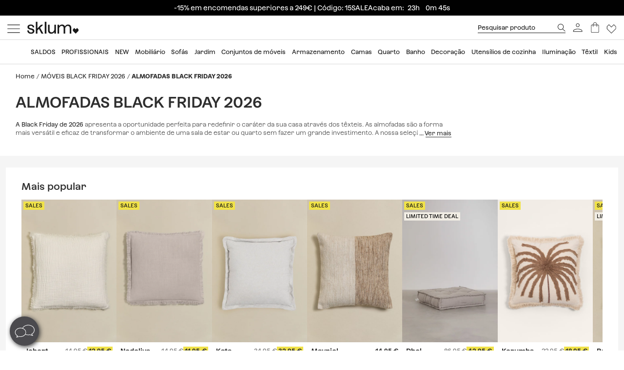

--- FILE ---
content_type: text/html; charset=utf-8
request_url: https://www.sklum.com/pt/18356-comprar-almofadas-black-friday
body_size: 37431
content:
<!doctype html>
<html lang="pt-pt">
<head>
    <meta charset="utf-8" />
    <link rel="preconnect" href="https://direct.dy-api.eu"><link rel="preconnect" href="https://cdn-eu.dynamicyield.com"><link rel="preconnect" href="https://shopping-muse-eu.dynamicyield.com"><link rel="preconnect" href="https://api.sklum.com"><link rel="manifest" href="/themes/skl_v2/manifest_pt.json" /><script>window.dataLayer = window.dataLayer || [];function gtag() {dataLayer.push(arguments);}gtag('set', 'url_passthrough', true);gtag('js', new Date())</script><script>function OptanonWrapper() {PixelController.loadScripts();LoaderController.loadPixels();}if ('scrollRestoration' in history) history.scrollRestoration = 'manual';window.contentLoadedCallback = { };window.pxCb = [];window.contentLoaderDelay = 2500;window.delay = true;function contentLoader(cb, priority  = 1, type) {if (priority === 'px') {window.pxCb.push({ cb: cb, type });if (window.OnetrustActiveGroups||window.cookieActiveGroups) LoaderController.loadPixels();}else {if (!window.contentLoadedCallback[priority]) window.contentLoadedCallback[priority] = [];if (priority === 'delay' && window.delay) setTimeout(() => contentLoader(() => {LoaderController.execute(cb);window.delay = false;}), window.contentLoaderDelay);else if (!window.contentLoaded)  window.contentLoadedCallback[priority].push(cb);else LoaderController.execute(cb);}}contentLoader(() => {GtagController.setConsent();}, 1)</script><script>if ('serviceWorker' in navigator) {window.addEventListener('load', function () {navigator.serviceWorker.register('/worker.js', { updateViaCache: 'none' }).then(function (registration) {console.log('Service Worker registrado con éxito:', registration.scope);}).catch(function (error) {console.error('Error al registrar el Service Worker:', error);});});}</script><script>const CoreSettings = Object.assign({bannedError: {'banned-create-account' : 'Foram ultrapassadas as tentativas m&aacute;ximas de registo.','banned-login' : 'Foram ultrapassadas as tentativas m&aacute;ximas de acesso a sua conta'},viewMoreProducts: "Mostrar mais produtos",priceMsg: "Pre&ccedil;o",widthMsg: "Largura cm",heightMsg: "Altura cm",depthMsg: "Profundidade cm",measuresMsg: "Medidas",orMoreMsg: "e mais",removeFilters: "Eliminar filtros",sortOrderBy: "Ordenar por",sortLabelPositionAsc: "Populares",sortLabelNameAsc: "Nome producto A a Z",sortLabelNameDesc: "Nome producto Z a A",sortLabelStarsDesc: "Avalia&ccedil;&otilde;es de clientes",sortLabelIsNewDesc: "Novidades",sortLabelStockDesc: "Em stock",sortLabelStockAsc: "Without stock",sortLabelPriceAsc: "Pre&ccedil;o (ascendente)",sortLabelPriceDesc: "Pre&ccedil;o (descendente)",sortLabelDiscountDesc: "Mais desconto",moreExtraOptionsMsg: "+ op&ccedil;&otilde;es",addToCartMsg : "Adicionar ao carrinho",viewProduct : "Ver producto",moreOptionsMsg : "Op&ccedil;&otilde;es",cardMoreAttributes: "+ colores",cardMoreOptions: "+ op&ccedil;&otilde;es",cardMoreSizes: "+ tamanhos",cancelMsg: "Cancelar",saveConfigurationMsg: "Guardar configura&ccedil;&atilde;o",viewResume: "Ver resumo",tagPreShop: "Pre-compra",googleOauth: {clientId: "553995778160-s91fo15h7qmb6oesdl63l66993iugqg9.apps.googleusercontent.com",errorOnLogin: 'Erro ao iniciar sess&atilde;o com o Google'},titleSliderTabs : "N&atilde;o se esque&ccedil;a de:",titleNextQueries: "Quiz&aacute;s te interese",}, {"ipt":false,"allow2xhImageInSlider":false,"customerCacheKey":"1538e5eff909312ab151f26629f952c4","breakpoint_sm":768,"breakpoint_md":992,"breakpoint_lg":1400,"breakpoint_xl":2000,"getInfoTTLMinutes":10,"showPriceWithTax":true,"storeName":"sklum","url_iso_code":"pt","isoCode":"pt","languageAbbreviation":"pt","cookieLifetime":240,"base_url":"https:\/\/www.sklum.com\/pt\/","currencyCode":"EUR","currencyCodeNumber":"978","currencySign":"\u20ac","controllerType":"CategoryCoreController","categoryPath":"M\u00d3VEIS BLACK FRIDAY 2026\/ALMOFADAS BLACK FRIDAY 2026","showModalNewsLetter":true,"buildVersion":"20260114.07.01","buyWord":"comprar","isProCategory":false,"currencyPrefix":"","currencySuffix":" \u20ac","klarnaClientId":"5dbe85ac-8f48-5c63-bc6f-99bfb878c731","klarnaTesting":false,"hubspotId":"25357785","empathy_initial_sliders_queries":null,"imageRewrites":{"category":"home_default","main":"","thumb":"home_default","list":"472x708","list_2xh":"988x708"},"programaticaId":"DC-12873392","empathyAppId":"xsklum","empathyDomain":"api.empathy.co","imgCfWorker":true,"optimized_svg":true,"vertical":"skl","verticalTheme":"skl_v2","tax":23,"categoryMenuDelay":false,"menuDelay":false,"idShop":23,"closeMenuOnHoverOverlay":"1","use_zoom_swiper":true,"use_vertical_swiper":true,"no_slider_thumbs_swiper":"","slider_thumbs_per_view_swiper":"5","doofinder_extra":false,"doofinderCardType":false,"df_hashid":"75aff08c53f14b7caa4f5f44f48f4354","dfEmptySearchTerm":"9000-empty","quickSearchMaxResults":"16","quickSearchMaxSuggestions":"6","priceDecimalSeparator":",","priceThousandsSeparator":" ","flowBoxApiKey":"a8b2542394c55af5841696c7db0945f0","flowboxEnabled":true,"priceNbDecimals":2,"defaultFOSession":"v0037e504ec5d1e12717bc6d4880347a1773fee57f1f2f5bdbfba28d9f29aed34633:XIPjrqvGvmICPhFlZ0F9Q6i6hgoPKXEqd7mNwlOmiTj4unB2EB\/n8PDw1xGEYHBREN0PAHnNQkLqJUH8dCvSGcQBPMfETyXXCAIQ1k\/9UOM=@v5","useCustomConsent":false,"useNewPixelController":true,"showStockRemindStockStatusIds":["99"],"hideAddToCartStockStatusIds":["99"],"saveEmailStockRemind":true,"tagsConfig":{"12537":{"n":"black-sales","bgC":"var(--color__primary-100)","c":"#fff","priority":1},"18636":{"n":"pre-black","bgC":"var(--color__text)","c":"#ffffff","priority":1},"14072":{"n":"bye-bye","bgC":"#D18A6B","priority":2},"21201":{"n":"top-promo","bgC":"#4B4A4E","c":"#fff","priority":2},"20363":{"n":"free-delivery","bgC":"#E8FCFF","priority":2},"18633":{"n":"flash-sales","bgC":"#F1EDE4","c":"var(--palette__black)","priority":2},"17420":{"n":"free-delivery","bgC":"#E8FCFF","priority":2},"15769":{"n":"extra-dto","bgC":"#F6AEAE","c":"#000000","priority":2},"12630":{"n":"bye-stock","bgC":"#F0E249","priority":2},"14523":{"n":"the-children","bgC":"#E8FCFF","priority":3},"22585":{"n":"new-in","bgC":"#F1EDE4","priority":6},"17835":{"n":"domestic","bgC":"#E1CAB9","priority":6,"isPro":true},"12143":{"n":"eco","bgC":"#F1EDE4","priority":6},"11949":{"n":"packs","bgC":"#E1CAB9","priority":6},"22692":{"n":"signature","bgC":"#D0D0D0","priority":6},"12173":{"n":"border-black","position":null},"12171":{"n":"border-blue","position":null},"12167":{"n":"border-green","position":null},"12161":{"n":"border-yellow","position":null},"12160":{"n":"border-orange","position":null},"12154":{"n":"border-red","position":null}},"sliderConfig":{"prev":"<div class='tns-controls__btn-icon-wrapper'><svg class='o-icon  o-icon-chevron-left' xmlns='http:\/\/www.w3.org\/2000\/svg' viewBox='0 0 32 32'><path d='M24.1 1.6L22.8.2 7.9 16l14.9 15.8 1.3-1.4L10.5 16z'\/><\/svg><\/div>","next":"<div class='tns-controls__btn-icon-wrapper'><svg class='o-icon  o-icon-chevron-right' xmlns='http:\/\/www.w3.org\/2000\/svg' viewBox='0 0 32 32'><path d='M9.2.2L7.9 1.6 21.5 16 7.9 30.4l1.3 1.4L24.1 16z'\/><\/svg><\/div>"},"baseDir":"pt","basePath":"\/pt\/core\/","activeCaptchaOnLogin":false,"captchaV2Key":"6LegauIbAAAAAFUpHxzs8YKZSUHb5khWhsnVAY7I","captchaV3Key":"6Lc-aeIbAAAAACcEHekAe55op9SK-BQikcbKEZj_","oneTrustDomainId":"96cfcaf9-1293-49f5-aeee-f40235a821cb","searchScrollOffset":"1000","cdn":"https:\/\/cdn.sklum.com\/pt\/","maxProductsInLocalStorage":12,"tikTokSourceId":"CNO21FJC77U5T6M9PNF0","oneTrustDefaultConsent":false,"portalIdVertical":25357785,"formGuidVertical":"ab068991-656f-4d08-9dac-5d32dbd4db47","interestFormId":"29e51fd5-be5e-454e-bb23-0f597b6c81c2","interestClearByTypeFormId":"99165841-0ded-4fa1-a6d3-703a3b5636d0","interestActiveTypes":["stock"],"interestSendIntervalMs":20000,"interestLockMaxWaitMs":30000,"nameFieldFormHubspot":"b2c_shop","valueFieldFormHubspot":"SKLUM PT","alwaysLeadsFormHubspotModal":0,"assetsWithIso":"1","dynamicYieldApiKey":"ad36aca84335b2336ac45562ed22afd42717113436ba8bcbd09344da0e3c6a36","hideRelationsIfDyRender":0,"disableGenericSelectorGroup":0,"didomiNoticeId":false,"didomiKey":false,"routeEcomBff":"https:\/\/api.sklum.com\/api\/ecom-bff\/","doofinderEmpathyPixel":false,"locale":"pt_PT","defaultCustomerPriceGroupId":"3","searchDebounce":"500","enabledValidateVATBeforeSubmit":true,"countryVatPatterns":"{\r\n    \"belgique\": \"^BE\\\\d{9,10}$\",\r\n    \"france\": \"^FR[A-Z0-9]{2}\\\\d{9}$\",\r\n    \"luxembourg\": \"^LU\\\\d{8}$\",\r\n    \"italia\": \"^(IT)(\\\\d{11}$)\",\r\n    \"austria\": \"^(AT)(U\\\\d{8}$)\",\r\n    \"deutschland\": \"^(DE)([1-9]\\\\d{8}$)\",\r\n    \"nederland\": \"^NL\\\\d{9}B\\\\d{2}$\",\r\n    \"belgie\": \"^BE\\\\d{9,10}$\",\r\n    \"ireland\": \"^(IE)([0-9A-Z\\\\*\\\\+]{7}[A-Z]{1,2}$)\",\r\n    \"polska\": \"^PL\\\\d{10}$\",\r\n    \"portugal\": \"^(PT)(\\\\d{9}$)\"\r\n}","enabledCombinationNotification":false,"environment":"PROD","server":"PKT.WEB05","hideElementsInCard":{"slider":["stock","measures","hover","percentageDiscount"],"grid":["measures","percentageDiscount"]},"showIconColumnsListOne":false,"resultsPerPageParam":0,"categoriesExcludedPopupNewsletter":"[595]","cmsExcludedPopupNewsletter":"[]","forceRegisterInAddWishlist":true,"contentPreviewCms":"1311","displayAttrInNameIfForcedPositions":false,"bloomreachToken":"51e44ae6-19f6-11f0-b89f-d6140c37105f","allowNativeGABridge":false,"validateAddressField":"1","bloomreachB2BFormId":false,"functionalityDynamicSlider":"{}","G4Ids":["G-Z2482RZ0GH"],"braintreeQuickPurchase":{"isActive":true,"clientId":"ATAfyy6Ce8ggUTlpO-rL5ZIqGgLb2wCaE4T_uK8aOGWzpQFDuV890RQFKXTFapl8MRdxiFmIGhx8lyCJ","currencyCode":"EUR"},"categoryId":18356,"categoryBreadcrumbUnified":[{"id":"1080","name":"MUEBLES BLACK FRIDAY 2026","rewrite":"ofertas-muebles-black-friday"},{"id":"18356","name":"COJINES BLACK FRIDAY 2026","rewrite":"cojines-black-friday"}],"categoryUnifiedName":"COJINES BLACK FRIDAY 2026","breadcrumbUnified":["MUEBLES BLACK FRIDAY 2026","COJINES BLACK FRIDAY 2026"]});var OnePageCheckoutSettings = {debounceTime : 500,shipping: "",payment: ""};var stockMessageSettings = {inStock : 'Em stock',lastUnit : '&Uacute;ltimas unidades',reserve : 'Reservar',inDemand : 'Envio em 10 dias'};var zoomMessageSettings = {informationMsg : 'Passe o cursor sobre a imagem para ampli&aacute;-la.',lightboxMsg: 'Clique na imagem para a ampli&aacute;-la',informationMsgMobile: 'Clique ou belisque a imagem para ampli&aacute;-la.'};var order = {isFirstOrder: false,shipping: null,paymentType: null};const SequraConfig = {minPrice : null,maxPrice : null,};const pwaMessageModal = {doYouWantBeHappy : 'Inspire-se e crie a casa dos seus sonhos.',saveUsInYouScreen: 'Guarde-nos na sua tela!',yes: 'Sim',no: 'N&atilde;o'};contentLoader(function () {CoreAjax.retryAjaxMessage = 'A solicita&ccedil;&atilde;o falhou. Tentamos novamente?';CoreAjax.titleAjaxRetry = 'A solicita&ccedil;&atilde;o falhou.';CoreAjax.retryBtn = 'Volte a tentar';CoreAjax.netError = 'Erro de conex&atilde;o';CoreTools.defaultConfirmTitle = 'Confirma&ccedil;&atilde;o necess&aacute;ria';CoreTools.acceptModalBtn = 'Aceitar';CoreTools.closeModalBtn = 'Fechar';CoreTools.tplDir = '/themes/';AuthenticationController.messageCaptchaError = 'Voc&ecirc; deve concluir o captcha antes de continuar.';AuthenticationController.noMoreAttemptsMessage = 'J&aacute; n&atilde;o tem mais tentativas, dever&aacute; esperar 24 horas para voltar a tentar';AuthenticationController.remainingAttempsMessage = 'Tentativas restantes:';AuthenticationController.createAccountBannedMessage = 'Excedeu o n&uacute;mero m&aacute;ximo de tentativas para criar conta permitidos, poder&aacute; voltar a tentar dentro de 1 dia.';AuthenticationController.logginBannedMessage = 'Excedeu o n&uacute;mero m&aacute;ximo de tentativas de inicio permitidos, poder&aacute; voltar a tentar dentro de 1 dia.';AuthenticationController.confirmationMailSendedMsg = "Enviou-se um e-mail de confirma&ccedil;&atilde;o para reiniciar a sua contrasenha";});</script>
<style>:root {--currency__sign--after:'€';}</style><script>window.addEventListener("pageshow", e => {sessionStorage.setItem('cameFromBack', e.persisted ? 'true' : 'false');});</script><script>const requestGetInfo = () =>  fetch('/pt/core/header/ajax?&action=ajaxGetInfo').then(r => r.json()).then(r => contentLoader(() => HeaderController.getInfo(r), 10));try {const storedInfo = JSON.parse(localStorage.getItem("GET_INFO_"+CoreSettings.idShop));const { expires, version, isLogged} = storedInfo;if (expires < Date.now() || version != CoreSettings.buildVersion || !((isLogged  && /logged=1/.test(document.cookie)) || (!isLogged && !/logged=1/.test(document.cookie)))) requestGetInfo();else contentLoader(() => HeaderController.getInfo(storedInfo.data, false))} catch (err) {requestGetInfo();}</script><script defer src="/pt/core/assets/js/bundle/bundle-skl.min.js?v=20260114.07.01"></script><script defer src="/pt/core-processed-js/core/controllers/front/Empathy/EmpathyLoader.min.js?v=20260114.07.01"></script><script defer src="/pt/core-processed-js/core/controllers/front/Category/CategoryController.min.js?v=20260114.07.01"></script><script defer src="/pt/core-processed-js/core/controllers/front/SearchV2/js/SearchV2Controller.min.js?v=20260114.07.01"></script><script defer src="/pt/core-processed-js/core/controllers/front/Pixel/js/PixelPartnerize.min.js?v=20260114.07.01"></script><script defer src="/pt/core-processed-js/core/controllers/front/Pixel/js/PixelAffiliateImpact.min.js?v=20260114.07.01"></script><script defer src="/pt/core-processed-js/core/controllers/front/Gtag/js/GtagProgramaticaController.min.js?v=20260114.07.01"></script><script defer src="/pt/core-processed-js/core/controllers/front/Pixel/js/PixelDynamicYield.min.js?v=20260114.07.01"></script><link rel="stylesheet"  href="/pt/themes/skl_v2/css/common-skl.css?v=20260114.07.01"><link rel="stylesheet"  href="/pt/themes/skl_v2/css/plp-skl.css?v=20260114.07.01"><link rel="stylesheet"  href="/pt/themes/skl_v2/css/utilities.css?v=20260114.07.01"><link rel="preload" href="/fonts/Azeret-Light.woff2" as="font" type="font/woff2" crossorigin><link rel="preload" href="/fonts/Azeret-LightItalic.woff2" as="font" type="font/woff2" crossorigin><link rel="preload" href="/fonts/Azeret-Regular.woff2" as="font" type="font/woff2" crossorigin><link rel="preload" href="/fonts/Azeret-Medium.woff2" as="font" type="font/woff2" crossorigin><link rel="preload" href="/fonts/Azeret-SemiBold.woff2" as="font" type="font/woff2" crossorigin><link rel="preload" href="/fonts/Azeret-Bold.woff2" as="font" type="font/woff2" crossorigin><link rel="preload" href="/fonts/Azeret-RegularItalic.woff2" as="font" type="font/woff2" crossorigin><style>@font-face {font-family: 'Azeret';font-weight: 400;font-display: swap;src: url(/fonts/Azeret-Regular.woff2) format('woff2');}@font-face {font-family: 'Azeret';font-weight: 500;font-display: swap;src: url(/fonts/Azeret-Medium.woff2) format('woff2');}@font-face {font-family: 'Azeret';font-weight: 600;font-display: swap;src: url(/fonts/Azeret-SemiBold.woff2) format('woff2');}@font-face {font-family: 'Azeret';font-weight: 700;font-display: swap;src: url(/fonts/Azeret-Bold.woff2) format('woff2');}@font-face {font-family: 'Azeret';font-weight: 300;font-display: swap;src: url(/fonts/Azeret-Light.woff2) format('woff2');}@font-face {font-family: 'Azeret';font-weight: 300;font-style: italic;font-display: swap;src: url(/fonts/Azeret-LightItalic.woff2) format('woff2');}@font-face {font-family: 'Azeret';font-weight: 400;font-style: italic;font-display: swap;src: url(/fonts/Azeret-RegularItalic.woff2) format('woff2');}@font-face {font-family: 'Azeret';font-weight: 600;font-style: italic;font-display: swap;src: url(/fonts/Azeret-SemiBoldItalic.woff2) format('woff2');}</style>
<title>Almofadas da Black Friday 2026 | Ofertas de têxteis de grife - SKLUM</title>

<link rel="shortcut icon" type="image/x-icon" href="/pt/img/favicon-23.ico?1504784744" />

    <meta name="description" content="Renove sua casa nesta Black Friday com almofadas de design. ✅ Descontos em capas de veludo, linho e algodão para sofás e camas. ✅ Seleção exclusiva a ..." />
    <meta name="robots" content="index,follow" />
<meta name="robots" content="max-image-preview:large">
<meta name="viewport" content="width=device-width, minimum-scale=0.25, initial-scale=1.0" />
<meta name="mobile-web-app-capable" content="yes" />



<meta name="apple-mobile-web-app-status-bar-style" content="#000000">
<link rel="apple-touch-icon" sizes="180x180" href="https://cdn.sklum.com/img/core/skl/favicon/apple-touch-icon.png?v=1622621617">
<link rel="icon" type="image/png" sizes="32x32" href="https://cdn.sklum.com/img/core/skl/favicon/favicon-32x32.png?v=1622621617">
<link rel="icon" type="image/png" sizes="16x16" href="https://cdn.sklum.com/img/core/skl/favicon/favicon-16x16.png?v=1622621617">
<link rel="mask-icon" href="https://cdn.sklum.com/img/core/skl/favicon/safari-pinned-tab.svg?v=1622621617" color="#000000">

<meta name="msapplication-navbutton-color" content="#000000">
<meta name="msapplication-TileColor" content="#000000">
<meta name="msapplication-config" content="https://cdn.sklum.com/img/core/skl/favicon/browserconfig.xml?v=1622633660">

<meta name="theme-color" content="#000000">

            <meta name="p:domain_verify" content="ad9f2926527ac503160a067626d10e7b">
    

<meta property="og:title" content="Almofadas da Black Friday 2026 | Ofertas de têxteis de grife">
<meta property="og:type" content="website">
<meta property="og:description" content="Renove sua casa nesta Black Friday com almofadas de design. ✅ Descontos em capas de veludo, linho e algodão para sofás e camas. ✅ Seleção exclusiva a ...">
<meta property="og:url" content="https://www.sklum.com/pt/18356-comprar-almofadas-black-friday">
<meta property="og:image" content="https://cdn.sklum.com/pt/3512644-large_default/almofadas-black-friday.jpg">
<meta property="og:image:width" content="" />
<meta property="og:image:height" content="" />


<meta name="twitter:card" content="https://cdn.sklum.com/pt/3512644-large_default/almofadas-black-friday.jpg">
<meta name="twitter:site" content="https://www.sklum.com/pt/18356-comprar-almofadas-black-friday">

<meta name="twitter:title" content="Almofadas da Black Friday 2026 | Ofertas de têxteis de grife">
<meta name="twitter:description" content="Renove sua casa nesta Black Friday com almofadas de design. ✅ Descontos em capas de veludo, linho e algodão para sofás e camas. ✅ Seleção exclusiva a ...">
<meta name="twitter:image" content="https://cdn.sklum.com/pt/3512644-large_default/almofadas-black-friday.jpg">
                <link rel="canonical" href="https://www.sklum.com/pt/18356-comprar-almofadas-black-friday"/>

             <link rel="next" href="https://www.sklum.com/pt/18356-comprar-almofadas-black-friday" /> 
        <link rel="alternate" hreflang="fr" href="https://www.sklum.com/fr/18356-acheter-coussins-black-friday"/>
    <link rel="alternate" hreflang="it-IT" href="https://www.sklum.com/it/18356-acquistare-cuscini-black-friday"/>
    <link rel="alternate" hreflang="de" href="https://www.sklum.com/de/18356-kaufen-kissen-black-friday"/>
    <link rel="alternate" hreflang="pt-PT" href="https://www.sklum.com/pt/18356-comprar-almofadas-black-friday"/>
    <link rel="alternate" hreflang="nl-NL" href="https://www.sklum.com/nl/18356-kopen-kussens-black-friday"/>
    <link rel="alternate" hreflang="es-ES" href="https://www.sklum.com/es/18356-comprar-cojines-black-friday"/>
    <link rel="alternate" hreflang="en-IE" href="https://www.sklum.com/ie/18356-buy-cushions-black-friday"/>
    <link rel="alternate" hreflang="pl-PL" href="https://www.sklum.com/pl/18356-kup-poduszki-black-friday"/>
<script type="application/ld+json">{"@context" : "https://schema.org","@type" : "Organization","name" : "Sklum PT","url" : "https://www.sklum.com/pt/","logo" : {"@type": "ImageObject","url": "https://cdn.sklum.com/pt/img/logo-sklum-512.svg"},"sameAs": ["https://www.facebook.com/SKLUM.pt/","https://www.instagram.com/sklum.welovedesign_pt/","https://pt.pinterest.com/sklum_pt/","https://www.tiktok.com/@sklum.es"]}</script><script type="application/ld+json">{"@context":"https://schema.org","@type": "CollectionPage","isPartOf": {"@type":"WebSite","url":  "https://www.sklum.com/pt/","name": "Sklum","image": {"@type": "ImageObject","url": "https://cdn.sklum.com/pt/img/logo-sklum-512.svg"}},"name": "Almofadas da Black Friday 2026 | Ofertas de têxteis de grife","description": "Renove sua casa nesta Black Friday com almofadas de design. ✅ Descontos em capas de veludo, linho e algodão para sofás e camas. ✅ Seleção exclusiva a ...","url":  "https://www.sklum.com/pt/18356-comprar-almofadas-black-friday","inLanguage": ""}</script><script type="application/ld+json">{"@context": "https://schema.org","@type": "ItemList","name": "ALMOFADAS BLACK FRIDAY 2026","description": "A Black Friday de 2026 apresenta a oportunidade perfeita para redefinir o caráter da sua casa através dos têxteis. As almofadas são a forma mais versátil e eficaz de transformar o ambiente de uma sala de estar ou quarto sem fazer um grande investimento. A nossa seleção de almofadas da Black Friday inclui desde capas em tecidos luxuosos como linho lavado e veludo até enchimentos de alta densidade que garantem conforto ergonômico. Quer procure peças geométricas para um toque moderno ou texturas orgânicas para um ambiente sereno, estas ofertas permitem-lhe experimentar combinações e elevar a qualidade estética dos seus espaços de relaxamento.","url": "https://www.sklum.com/pt/18356-comprar-almofadas-black-friday","numberOfItems": 23,"itemListOrder": "ItemListUnordered","itemListElement": [{"@type": "ListItem","position": 1,"item": {"@type":"Product","sku":"121816-246210-pt","url":"https:\/\/www.sklum.com\/pt\/comprar-almofadas-com-enchimento\/121816-almofada-quadrada-de-juta-40x40-cm-ticmon.html?id_c=246210","mpn":"8400000121816","image":"https:\/\/cdn.sklum.com\/pt\/3887028\/almofada-quadrada-de-juta-40x40-cm-ticmon.jpg","name":"Almofada quadrada de juta (40x40 cm) Ticmon","color":"NATURAL","brand":{"@type":"Brand","name":"Sklum PT"},"category":{"@context":"https:\/\/schema.org\/","@type":"Thing","url":"https:\/\/www.sklum.com\/pt\/18356-comprar-almofadas-black-friday","name":"ALMOFADAS BLACK FRIDAY 2026"},"offers":{"@type":"Offer","priceCurrency":"EUR","url":"https:\/\/www.sklum.com\/pt\/comprar-almofadas-com-enchimento\/121816-almofada-quadrada-de-juta-40x40-cm-ticmon.html?id_c=246210","price":"16.95","itemCondition":"https:\/\/schema.org\/NewCondition","availability":"https:\/\/schema.org\/InStock","priceSpecification":{"@type":"PriceSpecification","price":20.95,"priceCurrency":"EUR"}}}},{"@type": "ListItem","position": 2,"item": {"@type":"Product","sku":"121882-246290-pt","url":"https:\/\/www.sklum.com\/pt\/comprar-almofadas-com-enchimento\/121882-almofada-retangular-de-algodao-30x50-cm-iguatu.html?id_c=246290","mpn":"8400000121882","image":"https:\/\/cdn.sklum.com\/pt\/3156803\/almofada-retangular-de-algodao-30x50-cm-iguatu.jpg","name":"Almofada retangular de algod\u00e3o (30x50 cm) Iguatu","color":"Beige Creme","brand":{"@type":"Brand","name":"Sklum PT"},"category":{"@context":"https:\/\/schema.org\/","@type":"Thing","url":"https:\/\/www.sklum.com\/pt\/18356-comprar-almofadas-black-friday","name":"ALMOFADAS BLACK FRIDAY 2026"},"offers":{"@type":"Offer","priceCurrency":"EUR","url":"https:\/\/www.sklum.com\/pt\/comprar-almofadas-com-enchimento\/121882-almofada-retangular-de-algodao-30x50-cm-iguatu.html?id_c=246290","price":"11.95","itemCondition":"https:\/\/schema.org\/NewCondition","availability":"https:\/\/schema.org\/InStock","priceSpecification":{"@type":"PriceSpecification","price":14.95,"priceCurrency":"EUR"}}}},{"@type": "ListItem","position": 3,"item": {"@type":"Product","sku":"143441-306992-pt","url":"https:\/\/www.sklum.com\/pt\/comprar-almofadas-com-enchimento\/143441-almofada-quadrada-de-gaze-de-algodao-45x45-cm-jobert.html?id_c=306992","mpn":"8400000143441","image":"https:\/\/cdn.sklum.com\/pt\/2829893\/almofada-quadrada-de-gaze-de-algodao-45x45-cm-jobert.jpg","name":"Almofada Quadrada de Gaze de Algod\u00e3o (45x45 cm) Jobert","color":"Beige Creme","brand":{"@type":"Brand","name":"Sklum PT"},"category":{"@context":"https:\/\/schema.org\/","@type":"Thing","url":"https:\/\/www.sklum.com\/pt\/18356-comprar-almofadas-black-friday","name":"ALMOFADAS BLACK FRIDAY 2026"},"offers":{"@type":"Offer","priceCurrency":"EUR","url":"https:\/\/www.sklum.com\/pt\/comprar-almofadas-com-enchimento\/143441-almofada-quadrada-de-gaze-de-algodao-45x45-cm-jobert.html?id_c=306992","price":"12.95","itemCondition":"https:\/\/schema.org\/NewCondition","availability":"https:\/\/schema.org\/InStock","priceSpecification":{"@type":"PriceSpecification","price":14.95,"priceCurrency":"EUR"}}}},{"@type": "ListItem","position": 4,"item": {"@type":"Product","sku":"6311-315991-pt","url":"https:\/\/www.sklum.com\/pt\/comprar-almofadas-para-paletes-e-chao\/6311-cojin-dhel.html?id_c=315991","mpn":"8400000006311","image":"https:\/\/cdn.sklum.com\/pt\/2987511\/cojin-dhel.jpg","name":"Almofada para Sof\u00e1 Modular Dhel","color":"Cinzento Taupe Claro","brand":{"@type":"Brand","name":"Sklum PT"},"category":{"@context":"https:\/\/schema.org\/","@type":"Thing","url":"https:\/\/www.sklum.com\/pt\/18356-comprar-almofadas-black-friday","name":"ALMOFADAS BLACK FRIDAY 2026"},"offers":{"@type":"Offer","priceCurrency":"EUR","url":"https:\/\/www.sklum.com\/pt\/comprar-almofadas-para-paletes-e-chao\/6311-cojin-dhel.html?id_c=315991","price":"42.95","itemCondition":"https:\/\/schema.org\/NewCondition","availability":"https:\/\/schema.org\/InStock","priceSpecification":{"@type":"PriceSpecification","price":86.95,"priceCurrency":"EUR"}}}},{"@type": "ListItem","position": 5,"item": {"@type":"Product","sku":"121910-246325-pt","url":"https:\/\/www.sklum.com\/pt\/comprar-almofadas-com-enchimento\/121910-almofada-quadrada-de-algodao-45x45-cm-korumba.html?id_c=246325","mpn":"8400000121910","image":"https:\/\/cdn.sklum.com\/pt\/3429623\/almofada-quadrada-de-algodao-45x45-cm-korumba.jpg","name":"Almofada Quadrada de Algod\u00e3o (45x45 cm) Korumba","color":"Crema Linho","brand":{"@type":"Brand","name":"Sklum PT"},"category":{"@context":"https:\/\/schema.org\/","@type":"Thing","url":"https:\/\/www.sklum.com\/pt\/18356-comprar-almofadas-black-friday","name":"ALMOFADAS BLACK FRIDAY 2026"},"offers":{"@type":"Offer","priceCurrency":"EUR","url":"https:\/\/www.sklum.com\/pt\/comprar-almofadas-com-enchimento\/121910-almofada-quadrada-de-algodao-45x45-cm-korumba.html?id_c=246325","price":"18.95","itemCondition":"https:\/\/schema.org\/NewCondition","availability":"https:\/\/schema.org\/InStock","priceSpecification":{"@type":"PriceSpecification","price":22.95,"priceCurrency":"EUR"}}}},{"@type": "ListItem","position": 6,"item": {"@type":"Product","sku":"102621-203976-pt","url":"https:\/\/www.sklum.com\/pt\/comprar-almofadas-com-enchimento\/102621-almofada-quadrada-de-algodao-45x45-cm-winow.html?id_c=203976","mpn":"8400000102621","image":"https:\/\/cdn.sklum.com\/pt\/2206162\/almofada-quadrada-de-algodao-45x45-cm-winow.jpg","name":"Almofada Quadrada de Algod\u00e3o (45x45 cm) Winow","color":"Beige Creme","brand":{"@type":"Brand","name":"Sklum PT"},"category":{"@context":"https:\/\/schema.org\/","@type":"Thing","url":"https:\/\/www.sklum.com\/pt\/18356-comprar-almofadas-black-friday","name":"ALMOFADAS BLACK FRIDAY 2026"},"offers":{"@type":"Offer","priceCurrency":"EUR","url":"https:\/\/www.sklum.com\/pt\/comprar-almofadas-com-enchimento\/102621-almofada-quadrada-de-algodao-45x45-cm-winow.html?id_c=203976","price":"14.95","itemCondition":"https:\/\/schema.org\/NewCondition","availability":"https:\/\/schema.org\/InStock","priceSpecification":{"@type":"PriceSpecification","price":16.95,"priceCurrency":"EUR"}}}},{"@type": "ListItem","position": 7,"item": {"@type":"Product","sku":"143381-306912-pt","url":"https:\/\/www.sklum.com\/pt\/comprar-almofadas-com-enchimento\/143381-almofada-quadrada-de-algodao-45x45-cm-mayniel.html?id_c=306912","mpn":"8400000143381","image":"https:\/\/cdn.sklum.com\/pt\/2814353\/almofada-quadrada-de-algodao-45x45-cm-mayniel.jpg","name":"Almofada Quadrada de Algod\u00e3o (45x45 cm) Mayniel","brand":{"@type":"Brand","name":"Sklum PT"},"category":{"@context":"https:\/\/schema.org\/","@type":"Thing","url":"https:\/\/www.sklum.com\/pt\/18356-comprar-almofadas-black-friday","name":"ALMOFADAS BLACK FRIDAY 2026"},"offers":{"@type":"Offer","priceCurrency":"EUR","url":"https:\/\/www.sklum.com\/pt\/comprar-almofadas-com-enchimento\/143381-almofada-quadrada-de-algodao-45x45-cm-mayniel.html?id_c=306912","price":"14.95","itemCondition":"https:\/\/schema.org\/NewCondition","availability":"https:\/\/schema.org\/InStock"}}},{"@type": "ListItem","position": 8,"item": {"@type":"Product","sku":"121897-246314-pt","url":"https:\/\/www.sklum.com\/pt\/comprar-almofadas-com-enchimento\/121897-almofada-quadrada-de-algodao-40x40-cm-ceara.html?id_c=246314","mpn":"8400000121897","image":"https:\/\/cdn.sklum.com\/pt\/4571097\/almofada-quadrada-de-algodao-40x40-cm-ceara.jpg","name":"Almofada quadrada de algod\u00e3o (40x40 cm) Cear\u00e1","color":"Nudez castanho claro","brand":{"@type":"Brand","name":"Sklum PT"},"category":{"@context":"https:\/\/schema.org\/","@type":"Thing","url":"https:\/\/www.sklum.com\/pt\/18356-comprar-almofadas-black-friday","name":"ALMOFADAS BLACK FRIDAY 2026"},"offers":{"@type":"Offer","priceCurrency":"EUR","url":"https:\/\/www.sklum.com\/pt\/comprar-almofadas-com-enchimento\/121897-almofada-quadrada-de-algodao-40x40-cm-ceara.html?id_c=246314","price":"10.95","itemCondition":"https:\/\/schema.org\/NewCondition","availability":"https:\/\/schema.org\/InStock","priceSpecification":{"@type":"PriceSpecification","price":15.95,"priceCurrency":"EUR"}}}},{"@type": "ListItem","position": 9,"item": {"@type":"Product","sku":"102566-203905-pt","url":"https:\/\/www.sklum.com\/pt\/comprar-almofadas-com-enchimento\/102566-almofada-quadrada-de-algodao-45x45-cm-reik.html?id_c=203905","mpn":"8400000102566","image":"https:\/\/cdn.sklum.com\/pt\/3886488\/almofada-quadrada-de-algodao-45x45-cm-reik.jpg","name":"Almofada quadrada de algod\u00e3o (45x45 cm) Reik","color":"Branco","brand":{"@type":"Brand","name":"Sklum PT"},"category":{"@context":"https:\/\/schema.org\/","@type":"Thing","url":"https:\/\/www.sklum.com\/pt\/18356-comprar-almofadas-black-friday","name":"ALMOFADAS BLACK FRIDAY 2026"},"offers":{"@type":"Offer","priceCurrency":"EUR","url":"https:\/\/www.sklum.com\/pt\/comprar-almofadas-com-enchimento\/102566-almofada-quadrada-de-algodao-45x45-cm-reik.html?id_c=203905","price":"14.95","itemCondition":"https:\/\/schema.org\/NewCondition","availability":"https:\/\/schema.org\/OutOfStock","priceSpecification":{"@type":"PriceSpecification","price":16.95,"priceCurrency":"EUR"}}}},{"@type": "ListItem","position": 10,"item": {"@type":"Product","sku":"102524-203842-pt","url":"https:\/\/www.sklum.com\/pt\/comprar-almofadas-com-enchimento\/102524-almofada-quadrada-de-algodao-45x45-cm-sowyer.html?id_c=203842","mpn":"8400000102524","image":"https:\/\/cdn.sklum.com\/pt\/3249896\/almofada-quadrada-de-algodao-45x45-cm-sowyer.jpg","name":"Almofada Quadrada de Algod\u00e3o (45x45 cm) Sowyer","color":"Celadon Mousse","brand":{"@type":"Brand","name":"Sklum PT"},"category":{"@context":"https:\/\/schema.org\/","@type":"Thing","url":"https:\/\/www.sklum.com\/pt\/18356-comprar-almofadas-black-friday","name":"ALMOFADAS BLACK FRIDAY 2026"},"offers":{"@type":"Offer","priceCurrency":"EUR","url":"https:\/\/www.sklum.com\/pt\/comprar-almofadas-com-enchimento\/102524-almofada-quadrada-de-algodao-45x45-cm-sowyer.html?id_c=203842","price":"14.95","itemCondition":"https:\/\/schema.org\/NewCondition","availability":"https:\/\/schema.org\/InStock","priceSpecification":{"@type":"PriceSpecification","price":16.95,"priceCurrency":"EUR"}}}},{"@type": "ListItem","position": 11,"item": {"@type":"Product","sku":"152970-329069-pt","url":"https:\/\/www.sklum.com\/pt\/comprar-almofadas-com-enchimento\/152970-almofada-quadrada-de-algodao-45x45-cm-odilon.html?id_c=329069","mpn":"8400000152970","image":"https:\/\/cdn.sklum.com\/pt\/2818707\/almofada-quadrada-de-algodao-45x45-cm-odilon.jpg","name":"Almofada Quadrada de Algod\u00e3o (45x45 cm) Odilon","color":"Verde Couve","brand":{"@type":"Brand","name":"Sklum PT"},"category":{"@context":"https:\/\/schema.org\/","@type":"Thing","url":"https:\/\/www.sklum.com\/pt\/18356-comprar-almofadas-black-friday","name":"ALMOFADAS BLACK FRIDAY 2026"},"offers":{"@type":"Offer","priceCurrency":"EUR","url":"https:\/\/www.sklum.com\/pt\/comprar-almofadas-com-enchimento\/152970-almofada-quadrada-de-algodao-45x45-cm-odilon.html?id_c=329069","price":"12.95","itemCondition":"https:\/\/schema.org\/NewCondition","availability":"https:\/\/schema.org\/InStock","priceSpecification":{"@type":"PriceSpecification","price":14.95,"priceCurrency":"EUR"}}}},{"@type": "ListItem","position": 12,"item": {"@type":"Product","sku":"121855-253455-pt","url":"https:\/\/www.sklum.com\/pt\/comprar-almofadas-com-enchimento\/121855-almofada-quadrada-de-algodao-45x45-cm-brusquel.html?id_c=253455","mpn":"8400000121855","image":"https:\/\/cdn.sklum.com\/pt\/2560950\/almofada-quadrada-de-algodao-45x45-cm-brusquel.jpg","name":"Almofada Quadrada de Algod\u00e3o (45x45 cm) Brusquel","color":"Tropa","brand":{"@type":"Brand","name":"Sklum PT"},"category":{"@context":"https:\/\/schema.org\/","@type":"Thing","url":"https:\/\/www.sklum.com\/pt\/18356-comprar-almofadas-black-friday","name":"ALMOFADAS BLACK FRIDAY 2026"},"offers":{"@type":"Offer","priceCurrency":"EUR","url":"https:\/\/www.sklum.com\/pt\/comprar-almofadas-com-enchimento\/121855-almofada-quadrada-de-algodao-45x45-cm-brusquel.html?id_c=253455","price":"10.95","itemCondition":"https:\/\/schema.org\/NewCondition","availability":"https:\/\/schema.org\/InStock","priceSpecification":{"@type":"PriceSpecification","price":18.95,"priceCurrency":"EUR"}}}},{"@type": "ListItem","position": 13,"item": {"@type":"Product","sku":"138630-291286-pt","url":"https:\/\/www.sklum.com\/pt\/comprar-almofadas-com-enchimento\/138630-almofada-quadrada-de-macrame-45x45-cm-narses.html?id_c=291286","mpn":"8400000138630","image":"https:\/\/cdn.sklum.com\/pt\/2376320\/almofada-quadrada-de-macrame-45x45-cm-narses.jpg","name":"Almofada quadrada de macram\u00ea (45x45 cm) Narses","brand":{"@type":"Brand","name":"Sklum PT"},"category":{"@context":"https:\/\/schema.org\/","@type":"Thing","url":"https:\/\/www.sklum.com\/pt\/18356-comprar-almofadas-black-friday","name":"ALMOFADAS BLACK FRIDAY 2026"},"offers":{"@type":"Offer","priceCurrency":"EUR","url":"https:\/\/www.sklum.com\/pt\/comprar-almofadas-com-enchimento\/138630-almofada-quadrada-de-macrame-45x45-cm-narses.html?id_c=291286","price":"17.95","itemCondition":"https:\/\/schema.org\/NewCondition","availability":"https:\/\/schema.org\/InStock","priceSpecification":{"@type":"PriceSpecification","price":19.95,"priceCurrency":"EUR"}}}},{"@type": "ListItem","position": 14,"item": {"@type":"Product","sku":"96262-188653-pt","url":"https:\/\/www.sklum.com\/pt\/comprar-almofadas-com-enchimento\/96262-almofada-quadrada-53x53cm-kata.html?id_c=188653","mpn":"8400000096262","image":"https:\/\/cdn.sklum.com\/pt\/2505867\/almofada-quadrada-53x53cm-kata.jpg","name":"Almofada Quadrada (53x53cm) Kata","color":"Tecido Creme bege","brand":{"@type":"Brand","name":"Sklum PT"},"category":{"@context":"https:\/\/schema.org\/","@type":"Thing","url":"https:\/\/www.sklum.com\/pt\/18356-comprar-almofadas-black-friday","name":"ALMOFADAS BLACK FRIDAY 2026"},"offers":{"@type":"Offer","priceCurrency":"EUR","url":"https:\/\/www.sklum.com\/pt\/comprar-almofadas-com-enchimento\/96262-almofada-quadrada-53x53cm-kata.html?id_c=188653","price":"32.95","itemCondition":"https:\/\/schema.org\/NewCondition","availability":"https:\/\/schema.org\/InStock","priceSpecification":{"@type":"PriceSpecification","price":34.95,"priceCurrency":"EUR"}}}},{"@type": "ListItem","position": 15,"item": {"@type":"Product","sku":"134188-279251-pt","url":"https:\/\/www.sklum.com\/pt\/comprar-almofadas-com-enchimento\/134188-almofada-retangular-de-algodao-30x50-cm-nedeliya.html?id_c=279251","mpn":"8400000134188","image":"https:\/\/cdn.sklum.com\/pt\/3887502\/almofada-retangular-de-algodao-30x50-cm-nedeliya.jpg","name":"Almofada retangular de algod\u00e3o (30x50 cm) Nedeliya","color":"Cinzento Areia","brand":{"@type":"Brand","name":"Sklum PT"},"category":{"@context":"https:\/\/schema.org\/","@type":"Thing","url":"https:\/\/www.sklum.com\/pt\/18356-comprar-almofadas-black-friday","name":"ALMOFADAS BLACK FRIDAY 2026"},"offers":{"@type":"Offer","priceCurrency":"EUR","url":"https:\/\/www.sklum.com\/pt\/comprar-almofadas-com-enchimento\/134188-almofada-retangular-de-algodao-30x50-cm-nedeliya.html?id_c=279251","price":"10.95","itemCondition":"https:\/\/schema.org\/NewCondition","availability":"https:\/\/schema.org\/BackOrder","priceSpecification":{"@type":"PriceSpecification","price":12.95,"priceCurrency":"EUR"}}}},{"@type": "ListItem","position": 16,"item": {"@type":"Product","sku":"135141-341249-pt","url":"https:\/\/www.sklum.com\/pt\/comprar-almofadas-para-cadeiras\/135141-almofada-para-cadeira-elton.html?id_c=341249","mpn":"8400000135141","image":"https:\/\/cdn.sklum.com\/pt\/2375865\/almofada-para-cadeira-elton.jpg","name":"Almofada para cadeira Elton","color":"Preto","brand":{"@type":"Brand","name":"Sklum PT"},"category":{"@context":"https:\/\/schema.org\/","@type":"Thing","url":"https:\/\/www.sklum.com\/pt\/18356-comprar-almofadas-black-friday","name":"ALMOFADAS BLACK FRIDAY 2026"},"offers":{"@type":"Offer","priceCurrency":"EUR","url":"https:\/\/www.sklum.com\/pt\/comprar-almofadas-para-cadeiras\/135141-almofada-para-cadeira-elton.html?id_c=341249","price":"12.95","itemCondition":"https:\/\/schema.org\/NewCondition","availability":"https:\/\/schema.org\/InStock","priceSpecification":{"@type":"PriceSpecification","price":15.95,"priceCurrency":"EUR"}}}},{"@type": "ListItem","position": 17,"item": {"@type":"Product","sku":"130451-269338-pt","url":"https:\/\/www.sklum.com\/pt\/comprar-almofadas-com-enchimento\/130451-almofada-de-rafia-trancada-quadrada-45x45-cm-doncka.html?id_c=269338","mpn":"8400000130451","image":"https:\/\/cdn.sklum.com\/pt\/2517655\/almofada-de-rafia-trancada-quadrada-45x45-cm-doncka.jpg","name":"Almofada Quadrada de Rafia Tran\u00e7ada (45x45 cm) Doncka","color":"NATURAL","brand":{"@type":"Brand","name":"Sklum PT"},"category":{"@context":"https:\/\/schema.org\/","@type":"Thing","url":"https:\/\/www.sklum.com\/pt\/18356-comprar-almofadas-black-friday","name":"ALMOFADAS BLACK FRIDAY 2026"},"offers":{"@type":"Offer","priceCurrency":"EUR","url":"https:\/\/www.sklum.com\/pt\/comprar-almofadas-com-enchimento\/130451-almofada-de-rafia-trancada-quadrada-45x45-cm-doncka.html?id_c=269338","price":"15.95","itemCondition":"https:\/\/schema.org\/NewCondition","availability":"https:\/\/schema.org\/InStock","priceSpecification":{"@type":"PriceSpecification","price":29.95,"priceCurrency":"EUR"}}}},{"@type": "ListItem","position": 18,"item": {"@type":"Product","sku":"156323-341267-pt","url":"https:\/\/www.sklum.com\/pt\/comprar-almofadas-para-cadeiras\/156323-almofada-para-cadeira-pira.html?id_c=341267","mpn":"8400000156323","image":"https:\/\/cdn.sklum.com\/pt\/3783009\/almofada-para-cadeira-pira.jpg","name":"Almofada em tecido para cadeira Pira","color":"Gard\u00e9nia Branco","brand":{"@type":"Brand","name":"Sklum PT"},"category":{"@context":"https:\/\/schema.org\/","@type":"Thing","url":"https:\/\/www.sklum.com\/pt\/18356-comprar-almofadas-black-friday","name":"ALMOFADAS BLACK FRIDAY 2026"},"offers":{"@type":"Offer","priceCurrency":"EUR","url":"https:\/\/www.sklum.com\/pt\/comprar-almofadas-para-cadeiras\/156323-almofada-para-cadeira-pira.html?id_c=341267","price":"21.95","itemCondition":"https:\/\/schema.org\/NewCondition","availability":"https:\/\/schema.org\/InStock","priceSpecification":{"@type":"PriceSpecification","price":42.95,"priceCurrency":"EUR"}}}},{"@type": "ListItem","position": 19,"item": {"@type":"Product","sku":"11041-25441-pt","url":"https:\/\/www.sklum.com\/pt\/comprar-almofadas-para-cadeiras\/11041-almofada-banco-lix.html?id_c=25441","mpn":"8400000011041","image":"https:\/\/cdn.sklum.com\/pt\/4640646\/almofada-banco-lix.jpg","name":"Almofada em polipele preta para banco Lix","color":"Preto","brand":{"@type":"Brand","name":"Sklum PT"},"category":{"@context":"https:\/\/schema.org\/","@type":"Thing","url":"https:\/\/www.sklum.com\/pt\/18356-comprar-almofadas-black-friday","name":"ALMOFADAS BLACK FRIDAY 2026"},"offers":{"@type":"Offer","priceCurrency":"EUR","url":"https:\/\/www.sklum.com\/pt\/comprar-almofadas-para-cadeiras\/11041-almofada-banco-lix.html?id_c=25441","price":"7.95","itemCondition":"https:\/\/schema.org\/NewCondition","availability":"https:\/\/schema.org\/BackOrder","priceSpecification":{"@type":"PriceSpecification","price":10.95,"priceCurrency":"EUR"}}}},{"@type": "ListItem","position": 20,"item": {"@type":"Product","sku":"134181-279249-pt","url":"https:\/\/www.sklum.com\/pt\/comprar-almofadas-com-enchimento\/134181-almofada-quadrada-de-algodao-45x45-cm-nedeliya.html?id_c=279249","mpn":"8400000134181","image":"https:\/\/cdn.sklum.com\/pt\/3887267\/almofada-quadrada-de-algodao-45x45-cm-nedeliya.jpg","name":"Almofada quadrada de algod\u00e3o (45x45 cm) Nedeliya","color":"Cinzento Areia","brand":{"@type":"Brand","name":"Sklum PT"},"category":{"@context":"https:\/\/schema.org\/","@type":"Thing","url":"https:\/\/www.sklum.com\/pt\/18356-comprar-almofadas-black-friday","name":"ALMOFADAS BLACK FRIDAY 2026"},"offers":{"@type":"Offer","priceCurrency":"EUR","url":"https:\/\/www.sklum.com\/pt\/comprar-almofadas-com-enchimento\/134181-almofada-quadrada-de-algodao-45x45-cm-nedeliya.html?id_c=279249","price":"11.95","itemCondition":"https:\/\/schema.org\/NewCondition","availability":"https:\/\/schema.org\/BackOrder","priceSpecification":{"@type":"PriceSpecification","price":14.95,"priceCurrency":"EUR"}}}},{"@type": "ListItem","position": 21,"item": {"@type":"Product","sku":"130456-269343-pt","url":"https:\/\/www.sklum.com\/pt\/comprar-almofadas-com-enchimento\/130456-almofada-de-rafia-trancada-30x50-cm-doncka.html?id_c=269343","mpn":"8400000130456","image":"https:\/\/cdn.sklum.com\/pt\/2517614\/almofada-de-rafia-trancada-30x50-cm-doncka.jpg","name":"Almofada de Rafia Tran\u00e7ada (30x50 cm) Doncka","color":"NATURAL","brand":{"@type":"Brand","name":"Sklum PT"},"category":{"@context":"https:\/\/schema.org\/","@type":"Thing","url":"https:\/\/www.sklum.com\/pt\/18356-comprar-almofadas-black-friday","name":"ALMOFADAS BLACK FRIDAY 2026"},"offers":{"@type":"Offer","priceCurrency":"EUR","url":"https:\/\/www.sklum.com\/pt\/comprar-almofadas-com-enchimento\/130456-almofada-de-rafia-trancada-30x50-cm-doncka.html?id_c=269343","price":"20.95","itemCondition":"https:\/\/schema.org\/NewCondition","availability":"https:\/\/schema.org\/BackOrder","priceSpecification":{"@type":"PriceSpecification","price":28.95,"priceCurrency":"EUR"}}}},{"@type": "ListItem","position": 22,"item": {"@type":"Product","sku":"79782-156788-pt","url":"https:\/\/www.sklum.com\/pt\/comprar-almofadas-para-paletes-e-chao\/79782-almofada-modular-para-sofa-de-algodao-yebel.html?id_c=156788","mpn":"8400000079782","image":"https:\/\/cdn.sklum.com\/pt\/1521440\/almofada-modular-para-sofa-de-algodao-yebel.jpg","name":"Almofada para sof\u00e1 modular em algod\u00e3o Yebel","color":"Castanho Trigo","brand":{"@type":"Brand","name":"Sklum PT"},"category":{"@context":"https:\/\/schema.org\/","@type":"Thing","url":"https:\/\/www.sklum.com\/pt\/18356-comprar-almofadas-black-friday","name":"ALMOFADAS BLACK FRIDAY 2026"},"offers":{"@type":"Offer","priceCurrency":"EUR","url":"https:\/\/www.sklum.com\/pt\/comprar-almofadas-para-paletes-e-chao\/79782-almofada-modular-para-sofa-de-algodao-yebel.html?id_c=156788","price":"59.95","itemCondition":"https:\/\/schema.org\/NewCondition","availability":"https:\/\/schema.org\/OutOfStock","priceSpecification":{"@type":"PriceSpecification","price":119.95,"priceCurrency":"EUR"}}}},{"@type": "ListItem","position": 23,"item": {"@type":"Product","sku":"121889-246294-pt","url":"https:\/\/www.sklum.com\/pt\/comprar-almofadas-com-enchimento\/121889-almofada-retangular-em-algodao-30x50-cm-lavras.html?id_c=246294","mpn":"8400000121889","image":"https:\/\/cdn.sklum.com\/pt\/3619113\/almofada-retangular-em-algodao-30x50-cm-lavras.jpg","name":"Almofada Retangular em Algod\u00e3o (30x50 cm) Lavras","color":"Iceberg","brand":{"@type":"Brand","name":"Sklum PT"},"category":{"@context":"https:\/\/schema.org\/","@type":"Thing","url":"https:\/\/www.sklum.com\/pt\/18356-comprar-almofadas-black-friday","name":"ALMOFADAS BLACK FRIDAY 2026"},"offers":{"@type":"Offer","priceCurrency":"EUR","url":"https:\/\/www.sklum.com\/pt\/comprar-almofadas-com-enchimento\/121889-almofada-retangular-em-algodao-30x50-cm-lavras.html?id_c=246294","price":"9.95","itemCondition":"https:\/\/schema.org\/NewCondition","availability":"https:\/\/schema.org\/BackOrder","priceSpecification":{"@type":"PriceSpecification","price":11.95,"priceCurrency":"EUR"}}}}]}</script><script type="application/ld+json">{"@context": "https://schema.org","@type": "BreadcrumbList","itemListElement": [{"@type":"ListItem","position":1,"name":"HOME","item":"https:\/\/www.sklum.com\/pt\/"},{"@type":"ListItem","position":2,"name":"M\u00d3VEIS BLACK FRIDAY 2026","item":"https:\/\/www.sklum.com\/pt\/1080-comprar-moveis-black-friday"},{"@type":"ListItem","position":3,"name":"ALMOFADAS BLACK FRIDAY 2026","item":"https:\/\/www.sklum.com\/pt\/18356-comprar-almofadas-black-friday"}]}</script>
<script>window.lazySizesConfig = {expand : 1 };window.stripeQuickPurchaseIsActive = true;</script>
    <script>
        var sendMsEvent = (event, payload) => {
            fetch("https://api.sklum.com/api/ecom-bff/log/sendEvent", {
                headers :{"Content-Type":"application/json"},
                method: 'POST',
                body: JSON.stringify({
                    event,
                    payload,
                    currentUrl: window.location.href,
                    shopId: CoreSettings.idShop,
                    locale: CoreSettings.locale,
                    server: CoreSettings.server,
                    pageType: CoreSettings.controllerType,
                    buildVersion: CoreSettings.buildVersion,
                    environment: CoreSettings.environment
                })
            }).catch(err => console.log(err))
        }
    </script>


</head>
<body    id="categorycore"    class="categorycore            category-18356 category-almofadas-black-friday                                            lang_pt
           ">
<div id="page">
    <script>
        const browserWidth = window.innerWidth;
    </script>

    <div class="c-main-nav  js-mainNavigation">
        
    </div>
    <header id="header" class="c-header__wrapper  js-siteHeader " >
        <style>
 .c-product-card__price--old + .c-product-card__price.c-product-card__price--current.is-currency { 
  background-color: #F0E249; 
  padding-left: var(--spacing-xxs);
  padding-right: var(--spacing-xxs);
 }
</style>
<style>
 .c-modal-stl {
  padding: 0;
  --modal-content__bg-color: #EFECE6;  
 }


 @media (min-width: 768px) {
  .modal.in .modal-dialog.c-modal-stl {
   transform: translate(0, calc(50vh - 475px / 2));
   margin-top: 0;
  }
 }
 @media (max-width: 767px) {

  div#ajax-popup:has(.c-modal-stl) {
   padding-right: 0;
  }

  .c-modal-stl {
   height: 100%;
   transform: unset;
   margin: 0!important;
  }

  .c-modal-stl__container {
   max-height: 100vh;
  }

 }
</style>
     <script type="application/ld+json">{"@context":"https:\/\/schema.org","@type":"FAQPage","mainEntity":[{"@type":"Question","name":"As almofadas em promo\u00e7\u00e3o incluem enchimento?","acceptedAnswer":{"@type":"Answer","text":"Depende do modelo. Muitas das nossas almofadas s\u00e3o vendidas com capa e enchimento, mas outras s\u00e3o apenas capas, permitindo que voc\u00ea reutilize seus enchimentos antigos. Consulte a descri\u00e7\u00e3o do produto."}},{"@type":"Question","name":"Como lavar almofadas de veludo?","acceptedAnswer":{"@type":"Answer","text":"Geralmente, recomenda-se a lavagem a seco ou \u00e0 m\u00e3o com \u00e1gua fria para evitar danos aos cabelos. Sempre verifique a etiqueta de cuidados na parte interna da embalagem."}},{"@type":"Question","name":"Qual o tamanho ideal para um sof\u00e1 padr\u00e3o?","acceptedAnswer":{"@type":"Answer","text":"Para um sof\u00e1 de 3 lugares, almofadas de 45x45 cm ou 50x50 cm s\u00e3o o tamanho ideal. Voc\u00ea pode adicionar uma almofada retangular menor no centro ou nas laterais."}},{"@type":"Question","name":"As almofadas desta sele\u00e7\u00e3o s\u00e3o adequadas para uso externo?","acceptedAnswer":{"@type":"Answer","text":"A menos que seja especificado como \"para uso externo\" ou \"\u00e0 prova d'\u00e1gua\", a maioria das almofadas para uso interno n\u00e3o deve ser deixada ao ar livre, pois a luz solar desbota os tecidos e a umidade danifica o enchimento."}}]}</script>
 <style>
 @media (min-width: 992px) {
  .c-header__quick-search-input {
   font-size: var(--text-xs);
   padding: 3px 0;
   width: 180px;
  }
 }
 .c-aside-account__item *[data-sidebar-link="116"] {
  display: none;
 }
.c-cart-product__stock .c-stock-msg--warning {
    --stock-msg__bg: transparent;
    --stock-msg__border: none;
    --stock-msg__padding: var(--spacing-xs-fixed) 0;
    --stock-msg-delivery__color: var(--color__text);
}
</style>
 
<style>
 body[class*="-core"] .c-home-newsletter { display: none; }
</style>
 <style>
 .c-main-nav__link {
  --main-nav-link__height: 32px;
 }
 .o-product-image.c-main-nav__link-img {
  display: none;
 }

 .nav-cat--18548, .nav-cat--1080 {
  --main-nav-link__color-featured: var(--color__text);
  --main-nav-link__bg-color-featured: #dbfc7a;
 }
 .is-black.is-featured {
  --main-nav-link__color-featured: var(--palette__white);
  --main-nav-link__bg-color-featured: var(--palette__black);
 }
 .is-black.is-featured:after {
  filter: invert(1);
 }

 .is-yellow.is-featured {
  --main-nav-link__color-featured: var(--color__text);
  --main-nav-link__bg-color-featured: #ffff00;
 }
 
 .is-early.is-featured {
    --main-nav-link__color-featured: var(--color__text);
    --main-nav-link__bg-color-featured: #c1ff00;
}

 @media (max-width: 768px) {
  [data-columns="4"] .empathy-banner span {
   display: none !important;
  }
 }

</style>

<style>
 .view-all-cat--595 {
  --menu-link-view-all__content-text: "Registar-se como Profissional";
 }

 .view-all-cat--595 span, .nav-cat--20223 span {
  display: none;
 }

</style><style>
 .c-product-addtocart__info_delivery_date {
  display: none;
 }
</style>
<style>
 @media(max-width: 767px) {
  .c-product-addtocart__info_delivery_date {
   height: auto !important;
   flex-wrap: wrap !important;
  }
 }
</style>
<style>
.c-product-card .c-product-tag--create {
    display: none;
}
</style>

<style>
 .c-slider__carousel {
  margin-bottom: unset !important;
 }

 .js-dy-zone-a .c-section--details-info {
  margin: 15px 0 0 0 !important;
  padding: 0 !important;
 }

 #checkout-core .js-dy-zone-a {
  margin-top: 15px;
 }

 @media (max-width: 600px) {
  #checkout-core .c-step--summary {
   padding-top: 0;
  }

  #checkout-core .js-dy-zone-a .c-slider__carousel {
   margin-bottom: 0;
  }
 }

 .c-product-detail-section {
  margin-bottom: 60px;
 }

 .l-details-main-content {
  margin-bottom: 15px;
 }

</style>
 
<style>

 #columns > div:nth-child(1) > div > div.l-details-main-content.u-spacing-top-none > div.l-details-main-content__actions.l-details-main-content__spacing > div.c-feature-info__wrapper > ul > li:nth-child(1) > div > div > div:nth-child(2) > div > table > tbody > tr:nth-child(6) 
 {
  display: none;
 }

 #columns > div:nth-child(1) > div > div.l-details-main-content.u-spacing-top-none > div.l-details-main-content__actions.l-details-main-content__spacing > div.c-feature-info__wrapper > ul > li:nth-child(1) > div > div > div:nth-child(2) > div > table > tbody > tr:nth-child(7) 
 {
  background-color: #FFF;
 }

 #columns > div:nth-child(1) > div > div.l-details-main-content.u-spacing-top-none > div.l-details-main-content__actions.l-details-main-content__spacing > div.c-feature-info__wrapper > ul > li:nth-child(1) > div > div > div:nth-child(2) > div > table > tbody > tr:nth-child(8) {
  background-color: #f2f2f2;
 }


</style>
 <style>
 .c-goto-link {
  bottom:10px;
  right:15px;
 }
 .c-appbackbutton {
  display: none!important;
 }
 body.is-app footer.c-footer.js-siteFooter {
  display: flex!important;
 }

body.is-app .js-siteFooter > .c-footer__features,
body.is-app .js-siteFooter > .c-footer__navigation,
body.is-app .js-siteFooter > .c-footer__copy,
body.is-app .c-nav-account__link.js-closeSession {
    display:none!important;
}
</style>
<style>
 #categorycore .t-product-price__old,
 #categorycore .c-product-detail-price__save {
  display: none;
 }
</style>                                                                                                                                                                                                                                                                                <style>
																			:root {
				--banner-seconds: 12s;
			}

							@keyframes slide-transition {
					3% {
						transform: translateX(0);
						opacity: 1;
					}

					59% { transform: translateX( 0 ); opacity: 1; }
					62% { transform: translateX( -100% ); opacity: 0.5; }  
					100% {
						transform: translateX(-100%);
						opacity: 0;
					}
				}

			
			.cb-promo-slide__content {
				  --bg-color-promo1: #000000;   --text-color-promo1: #FFFFFF;    --bg-color-promo2: #000000;   --text-color-promo2: #FFFFFF;   
			}
		</style>
<div class="cb-promo-slide js-topHeader">        <span class="cb-promo-slide__content  cb-promo-slide__content--bar-5 u-link-pointer js-linkObfuscated" data-href="aHR0cHM6Ly93d3cuc2tsdW0uY29tL3B0LzExMTE3LWNvbXByYXItc2FsZG9zLW1vdmVpcw=="> <span>-15% em encomendas superiores a 249€ | Código: 15SALE</span>  <div class="cb-promo-slide__countdown js-countdown" data-countdown="2026-01-19 08:59:59"><span class="cb-promo-slide__info  cb-promo-slide__info--finish">Acaba em:‎ ‎</span> <span class="cb-promo-slide__info cls_day js-countdown--days">0</span> <span class="cls_day js-countdown--text-days">d</span>  <span class="cb-promo-slide__info js-countdown--hours">00</span> <span>h</span>  <span class="cb-promo-slide__info js-countdown--minutes">00</span> <span>m</span>  <span class="cb-promo-slide__info js-countdown--seconds">00</span> <span>s</span></div>  </span>               <span class="cb-promo-slide__content  cb-promo-slide__content--bar-6 u-link-pointer js-linkObfuscated" data-href="aHR0cHM6Ly93d3cuc2tsdW0uY29tL3B0L2NvbnRlbnQvNDYxLXByb21vdGlvbj9sZWFkX3NvdXJjZT1iYXJyYS1zdXBlcmlvcg=="> <span>Obtenha 10% de desconto ao se inscrever agora!</span>  </span>   </div>
   
        <nav class="c-header">
            <div class="c-header__main  js-headerNav">
                <div class="c-nav__main-wrapper  js-headerNavBlock">
                    <button class="o-btn  c-nav__toggle  js-menuOpen" aria-label="Mostrar menú">
                        <svg class="o-icon  o-icon-menu  c-nav__icon" xmlns="http://www.w3.org/2000/svg" fill="none" viewBox="0 0 24 24"><path d="M4.30078 17.0512v-.7H19.7008v.7H4.30078Zm0-4.7v-.7H19.7008v.7H4.30078Zm0-4.70003v-.7H19.7008v.7H4.30078Z"/></svg>
                    </button>
                    <a href="https://www.sklum.com/pt/" title="SKLUM" class="c-header__logo-wrapper">
                        <svg class="c-header__logo o-icon c-nav__icon" width="105" height="26" xmlns="http://www.w3.org/2000/svg" fill="none" viewBox="0 0 850 200"><path d="M850 127.8v23.34l-46.66 46.66-46.67-46.66V127.8L780 104.47l23.34 23.33 23.32-23.33L850 127.8ZM0 143.75h25.38c0 21.91 13.63 35 35.54 35 18.17 0 29.39-8.02 29.39-21.38 0-35.8-87.37-12.82-87.37-68.4 0-26.72 21.64-42.75 55.31-42.75s55.04 17.9 56.91 47.83H89.78c-.53-17.1-12.83-27.25-32.33-27.25-17.1 0-27.52 7.75-27.52 20.84 0 33.4 87.37 8.02 87.37 67.6 0 27.25-21.38 44.35-56.38 44.35-37.41 0-60.39-21.11-60.92-55.84ZM141.37 0h26.99v72.94l-1.07 39.54 26.72-28.86 34.74-34.2h35.54l-52.1 50.5 54.52 96.46h-31.26l-42.23-78.02-24.85 24.05v53.97h-26.99V0h-.01Zm148.38 0h26.99v196.39h-26.99V0Zm112.6 176.61c19.77 0 36.07-12.83 45.96-40.08v-87.1h26.99v146.96h-25.65l-1.07-24.85c-12.02 18.7-30.46 28.05-50.77 28.05-33.4 0-54.51-22.44-54.51-56.64V49.43h26.99v92.45c0 20.84 12.83 34.74 32.06 34.74v-.01ZM671.56 68.94c-16.83 0-31.8 12.29-41.42 32.06v95.39h-26.99v-93.25c0-20.57-12.56-34.2-32.33-34.2-17.1 0-32.06 12.56-41.68 32.33v95.12h-26.99V49.43h25.65l1.07 23.51c10.42-16.3 28.32-26.72 48.1-26.72 22.44 0 40.61 11.49 48.63 30.99 9.89-18.97 28.86-30.99 52.64-30.99 30.19 0 52.64 22.18 52.64 56.91v93.25h-26.99v-93.25c0-20.57-12.29-34.2-32.33-34.2v.01Z"/></svg>
                    </a>
                    <form class="c-header__quick-search">
                        <label class="c-header__quick-search-wrapper">
                            <input class="c-header__quick-search-input js-quick-results-layer-trigger" id="search_block_top_input" placeholder="Pesquisar produto" type="search" autocomplete="off" spellcheck="false" readonly>
                        </label>
                    </form>
                    <div class="c-nav__icons  c-nav-dropdown__wrapper">
                        










    <button title="Login" class="o-btn  c-nav__icon-link  js-modalTrigger  js-openAuth">
    <svg class="o-icon  o-icon-user  c-nav__icon" xmlns="http://www.w3.org/2000/svg" fill="none" viewBox="0 0 24 24"><path d="M11.6727 11.184c-.8503 0-1.5782-.3028-2.18372-.9083-.60552-.60552-.90827-1.33343-.90827-2.18372 0-.8503.30275-1.5782.90827-2.18371C10.0945 5.30276 10.8224 5 11.6727 5c.8503 0 1.5782.30276 2.1837.90827.6055.60551.9083 1.33341.9083 2.18371 0 .85029-.3028 1.5782-.9083 2.18372-.6055.6055-1.3334.9083-2.1837.9083ZM4 19.2002v-1.4887c0-.4199.12883-.816.3865-1.1882.25766-.3721.60599-.6632 1.04497-.8732 1.04975-.4962 2.09472-.8684 3.13492-1.1165 1.04021-.2481 2.07561-.3722 3.10631-.3722 1.0306 0 2.0661.1241 3.1063.3722s2.0852.6203 3.1349 1.1165c.439.21.7873.5011 1.045.8732.2576.3722.3865.7683.3865 1.1882v1.4887H4Zm.80162-.8016H18.5437v-.6871c0-.2672-.0906-.5201-.2719-.7587-.1814-.2386-.4342-.4438-.7587-.6155-.9162-.439-1.8675-.7778-2.854-1.0164-.9865-.2386-1.982-.3579-2.9864-.3579-1.0044 0-1.99992.1193-2.98644.3579-.98651.2386-1.93784.5774-2.85398 1.0164-.32446.1717-.57736.3769-.75868.6155-.18132.2386-.27198.4915-.27198.7587v.6871Zm6.87108-8.0163c.6298 0 1.169-.2242 1.6175-.67276.4486-.44853.6728-.98771.6728-1.61756 0-.62985-.2242-1.16904-.6728-1.61756-.4485-.44853-.9877-.6728-1.6175-.6728-.6299 0-1.169.22427-1.6176.6728-.4485.44852-.67277.98771-.67277 1.61756 0 .62985.22427 1.16903.67277 1.61756.4486.44856.9877.67276 1.6176.67276Z"/></svg>
</button>





<button data-href="aHR0cHM6Ly93d3cuc2tsdW0uY29tL3B0L3BlZGlkby1yYXBpZG8/dmlldz0x" class="o-btn  o-btn--transparent  c-nav__icon-link  js-linkObfuscated" aria-label="Carrinho">
    <span class="js-navbar-cart" data-notifications="0">
        <svg class="o-icon  o-icon-shopping-cart  c-nav__icon" xmlns="http://www.w3.org/2000/svg" fill="none" viewBox="0 0 24 24"><path d="M6.80078 20.7008c-.43333 0-.79167-.1417-1.075-.425-.28333-.2834-.425-.6417-.425-1.075V8.80078c0-.43333.14167-.79167.425-1.075.28333-.28333.64167-.425 1.075-.425h1.85v-.65c0-.93333.325-1.725.975-2.375.65002-.65 1.44162-.975 2.37502-.975.9333 0 1.725.325 2.375.975.65.65.975 1.44167.975 2.375v.65h1.85c.4333 0 .7916.14167 1.075.425.2833.28333.425.64167.425 1.075V19.2008c0 .4333-.1417.7916-.425 1.075-.2834.2833-.6417.425-1.075.425H6.80078Zm0-.7H17.2008c.2 0 .3833-.0834.55-.25.1666-.1667.25-.35.25-.55V8.80078c0-.2-.0834-.38333-.25-.55-.1667-.16667-.35-.25-.55-.25h-1.85v2.65002c0 .1-.0334.1833-.1.25-.0667.0666-.15.1-.25.1s-.1834-.0334-.25-.1c-.0667-.0667-.1-.15-.1-.25V8.00078H9.35078v2.65002c0 .1-.03333.1833-.1.25-.06667.0666-.15.1-.25.1s-.18333-.0334-.25-.1c-.06667-.0667-.1-.15-.1-.25V8.00078h-1.85c-.2 0-.38333.08333-.55.25-.16667.16667-.25.35-.25.55V19.2008c0 .2.08333.3833.25.55.16667.1666.35.25.55.25Zm2.55-12.70002h5.30002v-.65c0-.75-.2542-1.37917-.7625-1.8875-.5084-.50833-1.1375-.7625-1.8875-.7625s-1.3792.25417-1.8875.7625c-.50835.50833-.76252 1.1375-.76252 1.8875v.65Z"/></svg>
    </span>
</button>


    <button data-href="aHR0cHM6Ly93d3cuc2tsdW0uY29tL3B0L3dpc2gtbGlzdA==" class="o-btn  c-nav__icon-link js-openRegisterForced" aria-label="Lista de deseos">
        <label class="c-nav__wish  c-wishlist-nav-icon js-wishListCount">
            <span class="c-wishlist-nav-icon__element c-wishlist-nav-icon__line">
                <svg class="o-icon  o-icon-fav-empty  c-nav__icon" xmlns="http://www.w3.org/2000/svg" fill="none" viewBox="0 0 24 24"><path fill-rule="evenodd" d="M7.58278 5 4 8.58278v4.13402l7.7168 7.7167 7.7167-7.7167V8.58278L15.8507 5l-4.1339 4.13398L7.58278 5Zm8.26792.98995-4.1339 4.13395-4.13402-4.13395L4.7 8.87273v3.55407l7.0168 7.0168 7.0167-7.0168V8.87273l-2.8828-2.88278Z" clip-rule="evenodd"/></svg>
            </span>
            <span class="c-wishlist-nav-icon__element c-wishlist-nav-icon__fill">
                <svg class="o-icon  o-icon-fav-filled  c-nav__icon" xmlns="http://www.w3.org/2000/svg" fill="none" viewBox="0 0 24 24"><path fill-rule="evenodd" d="M4 8.58278 7.58278 5l4.13402 4.13398L15.8507 5l3.5828 3.58278v4.13402l-7.7167 7.7167L4 12.7168V8.58278Z" clip-rule="evenodd"/></svg>        </span>
        </label>
    </button>

                    </div>
                </div>
            </div>
        </nav>
                    <nav class="c-header__nav-extra u-hidden@md--down">
                                                                        
                                                                                                    
                        <a href="https://www.sklum.com/pt/11117-comprar-saldos-moveis" class="c-header__nav-item  nav-cat--11117 is-bold u-text-uppercase is-featured"
                           data-internal-click="menu_categories"
                           data-subtype="plp_11117"
                           data-subcategory="subcategory7258-7258" title="SALDOS">
                            Saldos
                        </a>
                                                                                                    
                                                                                                    
                        <a href="https://www.sklum.com/pt/23027-comprar-back-in-stock" class="c-header__nav-item  nav-cat--23027 is-hidden-link-in-nav-extra"
                           data-internal-click="menu_categories"
                           data-subtype="plp_23027"
                           data-subcategory="subcategory15564-15564" title="Back in stock">
                            Back in stock
                        </a>
                                                                                                    
                                                                                                    
                        <a href="https://www.sklum.com/pt/content/3204-collections" class="c-header__nav-item  nav-cms--3204 is-hidden-link-in-nav-extra"
                           data-internal-click="menu_categories"
                           data-subtype="cms_3204"
                           data-subcategory="subcategory15584-15584" title="Collections">
                            Collections
                        </a>
                                                                                                    
                                                                                                    
                        <a href="https://www.sklum.com/pt/595-comprar-mobiliario-para-negocios" class="c-header__nav-item  nav-cat--595 u-text-uppercase is-bold"
                           data-internal-click="menu_categories"
                           data-subtype="plp_595"
                           data-subcategory="subcategory11261-11261" title="Profissionais">
                            Profissionais
                        </a>
                                                                                                    
                                                                                                    
                        <a href="https://www.sklum.com/pt/content/3743-configurator-3d" class="c-header__nav-item  nav-cms--3743 u-text-uppercase is-bold has-spaced-bottom is-hidden-link-in-nav-extra"
                           data-internal-click="menu_categories"
                           data-subtype="cms_3743"
                           data-subcategory="subcategory16806-16806" title="Personaliza os teus móveis">
                            Personaliza os teus móveis
                        </a>
                                                                                                    
                                                                                                    
                        <a href="https://www.sklum.com/pt/1051-comprar-new" class="c-header__nav-item  nav-cat--1051 u-text-uppercase is-bold"
                           data-internal-click="menu_categories"
                           data-subtype="plp_1051"
                           data-subcategory="subcategory15854-15854" title="NEW">
                            New
                        </a>
                                                                                                    
                                                
                        <a href="https://www.sklum.com/pt/524-comprar-mobiliario" class="c-header__nav-item  nav-cat--524 "
                           data-internal-click="menu_categories"
                           data-subtype="plp_524"
                           data-subcategory="subcategory4920-4920" title="Mobiliário">
                            Mobiliário
                        </a>
                                                                                                    
                                                                                                    
                        <a href="https://www.sklum.com/pt/633-comprar-sofas" class="c-header__nav-item  nav-cat--633 hidden-view-all"
                           data-internal-click="menu_categories"
                           data-subtype="plp_633"
                           data-subcategory="subcategory4288-4288" title="Sofás">
                            Sofás
                        </a>
                                                                                                    
                                                                                                    
                        <a href="https://www.sklum.com/pt/543-comprar-cadeiras" class="c-header__nav-item  nav-cat--543 is-hidden-link-in-nav-extra"
                           data-internal-click="menu_categories"
                           data-subtype="plp_543"
                           data-subcategory="subcategory13924-13924" title="Cadeiras">
                            Cadeiras
                        </a>
                                                                                                    
                                                                                                    
                        <a href="https://www.sklum.com/pt/527-comprar-mesas" class="c-header__nav-item  nav-cat--527 is-hidden-link-in-nav-extra"
                           data-internal-click="menu_categories"
                           data-subtype="plp_527"
                           data-subcategory="subcategory13958-13958" title="Mesas">
                            Mesas
                        </a>
                                                                                                    
                                                                                                    
                        <a href="https://www.sklum.com/pt/617-comprar-banquetas" class="c-header__nav-item  nav-cat--617 is-hidden-link-in-nav-extra"
                           data-internal-click="menu_categories"
                           data-subtype="plp_617"
                           data-subcategory="subcategory14954-14954" title="Banquetas">
                            Banquetas
                        </a>
                                                                                                    
                                                
                        <a href="https://www.sklum.com/pt/2842-comprar-mobiliario-de-exterior" class="c-header__nav-item  nav-cat--2842 "
                           data-internal-click="menu_categories"
                           data-subtype="plp_2842"
                           data-subcategory="subcategory7858-7858" title="Jardim">
                            Jardim
                        </a>
                                                                                                    
                                                
                        <a href="https://www.sklum.com/pt/22733-comprar-conjuntos-de-moveis" class="c-header__nav-item  nav-cat--22733 "
                           data-internal-click="menu_categories"
                           data-subtype="plp_22733"
                           data-subcategory="subcategory14004-14004" title="Conjuntos de móveis">
                            Conjuntos de móveis
                        </a>
                                                                                                    
                                                
                        <a href="https://www.sklum.com/pt/529-comprar--armazenagem" class="c-header__nav-item  nav-cat--529 "
                           data-internal-click="menu_categories"
                           data-subtype="plp_529"
                           data-subcategory="subcategory13404-13404" title="Armazenamento ">
                            Armazenamento 
                        </a>
                                                                                                    
                                                
                        <a href="https://www.sklum.com/pt/12230-comprar-camas" class="c-header__nav-item  nav-cat--12230 "
                           data-internal-click="menu_categories"
                           data-subtype="plp_12230"
                           data-subcategory="subcategory6755-6755" title="Camas">
                            Camas
                        </a>
                                                                                                    
                                                
                        <a href="https://www.sklum.com/pt/593-comprar-mobilia-de-quarto" class="c-header__nav-item  nav-cat--593 "
                           data-internal-click="menu_categories"
                           data-subtype="plp_593"
                           data-subcategory="subcategory13551-13551" title="Quarto ">
                            Quarto 
                        </a>
                                                                                                    
                                                
                        <a href="https://www.sklum.com/pt/591-comprar-moveis-de-banho" class="c-header__nav-item  nav-cat--591 "
                           data-internal-click="menu_categories"
                           data-subtype="plp_591"
                           data-subcategory="subcategory13653-13653" title="Banho">
                            Banho
                        </a>
                                                                                                    
                                                
                        <a href="https://www.sklum.com/pt/771-comprar-decoracao" class="c-header__nav-item  nav-cat--771 "
                           data-internal-click="menu_categories"
                           data-subtype="plp_771"
                           data-subcategory="subcategory4928-4928" title="Decoração">
                            Decoração
                        </a>
                                                                                                    
                                                
                        <a href="https://www.sklum.com/pt/882-comprar-bandeijas-utensilios-cozinha" class="c-header__nav-item  nav-cat--882 "
                           data-internal-click="menu_categories"
                           data-subtype="plp_882"
                           data-subcategory="subcategory10912-10912" title="Utensílios de cozinha">
                            Utensílios de cozinha
                        </a>
                                                                                                    
                                                
                        <a href="https://www.sklum.com/pt/523-comprar-iluminacao" class="c-header__nav-item  nav-cat--523 "
                           data-internal-click="menu_categories"
                           data-subtype="plp_523"
                           data-subcategory="subcategory4924-4924" title="Iluminação">
                            Iluminação
                        </a>
                                                                                                    
                                                
                        <a href="https://www.sklum.com/pt/878-comprar-texteis-lar" class="c-header__nav-item  nav-cat--878 "
                           data-internal-click="menu_categories"
                           data-subtype="plp_878"
                           data-subcategory="subcategory808-808" title="Têxtil">
                            Têxtil
                        </a>
                                                                                                    
                                                
                        <a href="https://www.sklum.com/pt/594-comprar-kids" class="c-header__nav-item  nav-cat--594 "
                           data-internal-click="menu_categories"
                           data-subtype="plp_594"
                           data-subcategory="subcategory6522-6522" title="Kids">
                            Kids
                        </a>
                                                                                                    
                                                                                                    
                        <a href="https://www.sklum.com/pt/1002-comprar-create-collection" class="c-header__nav-item  nav-cat--1002 is-hidden-link-in-nav-extra has-spaced-bottom"
                           data-internal-click="menu_categories"
                           data-subtype="plp_1002"
                           data-subcategory="subcategory16008-16008" title="Eletrodomésticos">
                            Eletrodomésticos
                        </a>
                                                                                                    
                                                                                                    
                        <a href="https://www.sklum.com/pt/content/2563-editorials" class="c-header__nav-item  nav-cms--2563 is-hidden-link-in-nav-extra"
                           data-internal-click="menu_categories"
                           data-subtype="cms_2563"
                           data-subcategory="subcategory13840-13840" title="Editorials">
                            Editorials
                        </a>
                                                                                                    
                                                                                                    
                        <a href="https://www.sklum.com/pt/content/2617-stories" class="c-header__nav-item  nav-cms--2617 is-hidden-link-in-nav-extra"
                           data-internal-click="menu_categories"
                           data-subtype="cms_2617"
                           data-subcategory="subcategory13908-13908" title="Sklum Stories">
                            Sklum stories
                        </a>
                                                                        </nav>
                <div class="c-alert js-showMsgFixed" style="display: none"></div>
    </header>
    <div class="c-appbackbutton">
        <a href="javascript:window.history.back()" class="c-appbackbutton__text" title="Voltar">Voltar</a>
    </div>

    <div class="c-alert js-showMsg" style="display: none"></div>

    <div class="c-quick-search js-quick-results-target"></div>

    

    <div class="columns-container  o-layout__main  js-mainContainer" >
        <div class="u-hidden  js-typeFormFullContent" style="width: 100vh; height: 100vh;"></div>
         <script>
 	const btnCloses = document.querySelectorAll('.js-closeComponentButton');
	btnCloses.forEach(function(btnClose) {
		let value = btnClose.getAttribute('data-component-id');
 		let key = btnClose.getAttribute('data-component-close');
 		if (sessionStorage.getItem(key) && sessionStorage.getItem(key) === value) {
  			let closeable = btnClose.closest('.js-closeableComponent');
  			closeable.style.transition = 'all 1s ease-out';
  			closeable.style.display = 'none';
 		}
	}); 
</script>

        <div id="columns" class="l-main">

            

            

    
    
    
                        
<style>
 .c-category-list__item--stl.c-category-list__item--horizontal .c-category-list__item-img {
  height: auto;
  aspect-ratio: 60/44;
 }
 .c-product-list {
      width: 100%;
 } 
</style>

<style>
  	.l-category-page__filters-prev-btn {
  		order: 0;
 	}
</style>

<div data-img="default" data-parent="Muebles para M&Oacute;VEIS BLACK FRIDAY 2026" class="c-breadcrumb__wrapper  current-cat--18356 parent-cat--1080"><nav class="c-breadcrumb current-cat--18356 parent-cat--1080" aria-label="Breadcrumb"><ul class="u-list-unstyled u-list-horizontal c-breadcrumb__list"><li class="c-breadcrumb__list-item"><a class="c-breadcrumb__link" href="https://www.sklum.com/pt/" title="Voltar ao principio">Home</a></li><li class="c-breadcrumb__list-item js-breadcrumb-item" data-category="1080"><a title="MÓVEIS BLACK FRIDAY 2026" href="https://www.sklum.com/pt/1080-comprar-moveis-black-friday" class="c-breadcrumb__link" >MÓVEIS BLACK FRIDAY 2026</a></li><li class="c-breadcrumb__list-item js-breadcrumb-item" data-category="18356"><span class="c-breadcrumb__text" aria-current="page">ALMOFADAS BLACK FRIDAY 2026</span></li></ul></nav></div>
<div class="l-category-page__top"><div class="l-category-page__block"><div class="c-category-description"><h1 class="c-category-description__title ">ALMOFADAS BLACK FRIDAY 2026</h1><div id="category_description_full" class="c-category-description__text c-category-description__text--truncate js-linkMore" data-view-more="Ver mais"><p><strong>A Black Friday de 2026</strong> apresenta a oportunidade perfeita para redefinir o caráter da sua casa através dos têxteis. As almofadas são a forma mais versátil e eficaz de transformar o ambiente de uma sala de estar ou quarto sem fazer um grande investimento. A nossa seleção de <strong>almofadas da Black Friday</strong> inclui desde capas em tecidos luxuosos como linho lavado e veludo até enchimentos de alta densidade que garantem conforto ergonômico. Quer procure peças geométricas para um toque moderno ou texturas orgânicas para um ambiente sereno, estas ofertas permitem-lhe experimentar combinações e elevar a qualidade estética dos seus espaços de relaxamento.</p></div></div>                                                                                                                                                                                                              </div><div class="c-dynamic-block__placeholder js-dy-zone-a"></div></div><div class="c-dynamic-block__placeholder js-dy-zone-b"></div><div class="l-category-page">      </div><div class="c-dynamic-block__placeholder js-dy-zone-c"></div><div class="c-dynamic-block__placeholder js-dy-zone-pdpC"></div><div class="c-dynamic-block__placeholder js-dy-zone-pdpD"></div><div class="c-dynamic-block__placeholder js-dy-zone-d"></div><div class="c-dynamic-block__columns-selector"><div class="c-product-list-actions__selectors c-column-selector">
        <svg onClick="CoreTools.setColumnsList(1)" data-default="1" class="o-icon c-column-selector__item u-hidden@md--up js-rangeColumns is-active" data-value="2" xmlns="http://www.w3.org/2000/svg" fill="none" viewBox="0 0 24 24"><path fill-rule="evenodd" d="M12.5 3H21v18h-8.5V3Zm-1-1H22v20H2V2h9.5Zm0 19H3V3h8.5v18Z" clip-rule="evenodd"/></svg>
    <svg onClick="CoreTools.setColumnsList(2)" data-default="0" class="o-icon c-column-selector__item u-hidden@md--up js-rangeColumns" data-value="4" xmlns="http://www.w3.org/2000/svg" fill="none" viewBox="0 0 24 24"><path fill-rule="evenodd" d="M21 3h-8.5v8.5H21V3Zm1 8.5V22H2V2h20v9.5Zm-19 1V21h8.5v-8.5H3Zm8.5-1H3V3h8.5v8.5Zm1 1V21H21v-8.5h-8.5Z" clip-rule="evenodd"/></svg>
    <svg onClick="CoreTools.setColumnsList(0)" data-default="1" class="o-icon c-column-selector__item u-hidden@md--down js-rangeColumns is-active" data-value="4" xmlns="http://www.w3.org/2000/svg" fill="none" viewBox="0 0 24 24"><path fill-rule="evenodd" d="M12.5 3H21v18h-8.5V3Zm-1-1H22v20H2V2h9.5Zm0 19H3V3h8.5v18Z" clip-rule="evenodd"/></svg>
    <svg onClick="CoreTools.setColumnsList(1)" data-default="0" class="o-icon c-column-selector__item u-hidden@md--down js-rangeColumns" data-value="6" xmlns="http://www.w3.org/2000/svg" fill="none" viewBox="0 0 24 24"><path fill-rule="evenodd" d="M21 3h-8.5v8.5H21V3Zm1 8.5V22H2V2h20v9.5Zm-19 1V21h8.5v-8.5H3Zm8.5-1H3V3h8.5v8.5Zm1 1V21H21v-8.5h-8.5Z" clip-rule="evenodd"/></svg>
</div>
</div><div class="l-category-page"><div class="l-category-page__main"><div class="js-element-to-fixed-parent"><div class="l-category-page__filters-wrapper js-element-to-fixed"><div class="l-category-page__filters">

<div class="l-category-page__filters-actions">

    <div class="c-product-list-actions js-actions-bar">
                    
<div class="c-product-list-actions__item c-product-list-sort u-hidden@sm--down">
    <div class="o-form__group o-form__group--single-line c-product-list-sort__form-group">
        <label>
            <span class="c-product-list-actions__order-by-label">Ordenar por:</span>
            <select class="selectProductSort o-form__control o-form__select  c-product-list-sort__form-control--facets js-product-list-sort">
                                                        <option value="position:asc" selected="selected">Populares</option>
                                                        <option value="stars:desc">Avalia&ccedil;&otilde;es dos clientes</option>
                                                        <option value="isNew:desc">Novidades</option>
                                                        <option value="price:asc">Pre&ccedil;o (ascendente)</option>
                                                        <option value="price:desc">Pre&ccedil;o (Descente)</option>
                                                        <option value="discount:desc">Mais desconto</option>
                            </select>
            <svg class="o-icon  o-icon-chevron-down  c-product-list-sort__btn-arrow  js-icon-chevron-down"><use xlink:href='/pt/svg/skl_v2.svg?v=260114#icon-chevron-down'></use></svg>
        </label>
    </div>
</div>

        
                                                        <div class="c-product-list-actions__item  u-hidden@sm--down  js-externalFilters">
                        <button class="c-filters__dropdown js-dropdown-facet-group" data-id-group="f@2745">
                           <span>
                               Formas
                           </span>
                            <svg class="o-icon  o-icon-chevron-down  c-filters__chevron  js-icon-chevron-down"><use xlink:href='/pt/svg/skl_v2.svg?v=260114#icon-chevron-down'></use></svg>
                        </button>
                        <div class="c-filters__features js-dropdownFacetTargetWrapper js-dropdownFilterTarget" data-id-group="f@2745"></div>
                    </div>
                                                                <div class="c-product-list-actions__item  u-hidden@sm--down  js-externalFilters">
                        <button class="c-filters__dropdown js-dropdown-facet-group" data-id-group="f@2916">
                           <span>
                               Dimensões
                           </span>
                            <svg class="o-icon  o-icon-chevron-down  c-filters__chevron  js-icon-chevron-down"><use xlink:href='/pt/svg/skl_v2.svg?v=260114#icon-chevron-down'></use></svg>
                        </button>
                        <div class="c-filters__features js-dropdownFacetTargetWrapper js-dropdownFilterTarget" data-id-group="f@2916"></div>
                    </div>
                                                                <div class="c-product-list-actions__item  u-hidden@sm--down  js-externalFilters">
                        <button class="c-filters__dropdown js-dropdown-facet-group" data-id-group="a@754">
                           <span>
                               Cor
                           </span>
                            <svg class="o-icon  o-icon-chevron-down  c-filters__chevron  js-icon-chevron-down"><use xlink:href='/pt/svg/skl_v2.svg?v=260114#icon-chevron-down'></use></svg>
                        </button>
                        <div class="c-filters__features js-dropdownFacetTargetWrapper js-dropdownFilterTarget" data-id-group="a@754"></div>
                    </div>
                                                                <div class="c-product-list-actions__item  u-hidden@sm--down  js-externalFilters">
                        <button class="c-filters__dropdown js-dropdown-facet-group" data-id-group="f@3099">
                           <span>
                               Material
                           </span>
                            <svg class="o-icon  o-icon-chevron-down  c-filters__chevron  js-icon-chevron-down"><use xlink:href='/pt/svg/skl_v2.svg?v=260114#icon-chevron-down'></use></svg>
                        </button>
                        <div class="c-filters__features js-dropdownFacetTargetWrapper js-dropdownFilterTarget" data-id-group="f@3099"></div>
                    </div>
                                                        <div class="c-product-list-actions__item c-product-list-actions__item--facets c-product-list-actions__item--checker js-externalFilter ">
                <input type="checkbox" class="o-form__custom-check c-filters__checkbox" id="fastdelivery" value="yes" data-id-group="fastdelivery" data-value-name="Entrega rápida" >
                <label for="fastdelivery" >
                    Entrega r&aacute;pida (16)
                </label>
            </div>
        
                    <div class="c-product-list-actions__item c-product-list-actions__item--facets u-hidden@sm--down">
                <button type="button" class="c-filters__btn-display js-showFilters">
                    <svg class="o-icon  o-icon-filter  c-product-list-actions__icon-filter  js-icon-filter"><use xlink:href='/pt/svg/skl_v2.svg?v=260114#icon-filter'></use></svg>
                    Todos os filtros&nbsp;<span class="c-product-list-actions__filters-count js-show-filters-count u-hidden">0</span>
                </button>
            </div>
        
        
            </div>
</div>



</div><div class="l-category-page__nproducts"><span class="js-total-products">23</span>  produtos </div><div class="c-product-list-actions__selectors c-column-selector">
        <svg onClick="CoreTools.setColumnsList(1)" data-default="1" class="o-icon c-column-selector__item u-hidden@md--up js-rangeColumns is-active" data-value="2" xmlns="http://www.w3.org/2000/svg" fill="none" viewBox="0 0 24 24"><path fill-rule="evenodd" d="M12.5 3H21v18h-8.5V3Zm-1-1H22v20H2V2h9.5Zm0 19H3V3h8.5v18Z" clip-rule="evenodd"/></svg>
    <svg onClick="CoreTools.setColumnsList(2)" data-default="0" class="o-icon c-column-selector__item u-hidden@md--up js-rangeColumns" data-value="4" xmlns="http://www.w3.org/2000/svg" fill="none" viewBox="0 0 24 24"><path fill-rule="evenodd" d="M21 3h-8.5v8.5H21V3Zm1 8.5V22H2V2h20v9.5Zm-19 1V21h8.5v-8.5H3Zm8.5-1H3V3h8.5v8.5Zm1 1V21H21v-8.5h-8.5Z" clip-rule="evenodd"/></svg>
    <svg onClick="CoreTools.setColumnsList(0)" data-default="1" class="o-icon c-column-selector__item u-hidden@md--down js-rangeColumns is-active" data-value="4" xmlns="http://www.w3.org/2000/svg" fill="none" viewBox="0 0 24 24"><path fill-rule="evenodd" d="M12.5 3H21v18h-8.5V3Zm-1-1H22v20H2V2h9.5Zm0 19H3V3h8.5v18Z" clip-rule="evenodd"/></svg>
    <svg onClick="CoreTools.setColumnsList(1)" data-default="0" class="o-icon c-column-selector__item u-hidden@md--down js-rangeColumns" data-value="6" xmlns="http://www.w3.org/2000/svg" fill="none" viewBox="0 0 24 24"><path fill-rule="evenodd" d="M21 3h-8.5v8.5H21V3Zm1 8.5V22H2V2h20v9.5Zm-19 1V21h8.5v-8.5H3Zm8.5-1H3V3h8.5v8.5Zm1 1V21H21v-8.5h-8.5Z" clip-rule="evenodd"/></svg>
</div>
<button type="button" class="o-btn  c-product-list-actions__btn  c-product-list-actions__btn--facets  js-showFilters u-hidden@sm--up"><svg class="o-icon  o-icon-filter  c-product-list-actions__icon-filter  js-icon-filter"><title>Filtrar</title><use xlink:href='/pt/svg/skl_v2.svg?v=260114#icon-filter'></use></svg><span class="c-product-list-actions__btn-text">Filtrar&nbsp;<span class="c-product-list-actions__filters-count js-show-filters-count u-hidden">0</span></span></button></div></div><div class="l-category-page__filters-summary  js-filtersSummaryContainer"></div><div class="l-category-page__block"><div class="l-category-page__filters-prev-btn  u-hidden js-show-prev-products">
    <a href="" class="o-btn o-btn--line o-btn--wide js-page" data-prepend="true">Mostrar produtos anteriores</a>
</div>
<div class="c-product-list__structure js-productListWrapper">
    
                    <div id="product_list" class="c-product-list   c-product-list--grid has-range-columns u-list-unstyled js-product-list js-search-result" >
<div id="product-121816_246210"
     class="o-card c-product-card "
     data-js-product-id-combination="121816_246210"
     data-js-uid="Pjhp_Tihjzl246210"
     data-status-id="1">
    <div class="c-product-card__image-wrapper js-productCardImageWrapper">
                                    <div class="c-product-tag c-product-tag--image c-product-tag--bye-stock c-product-tag--text
                                                c-product-tag--top
                                                c-product-tag--left
                                             c-product-tag--left in-card js-product-tag-image"
                     style="--tag__text-bg-color: #F0E249; --tag__text-color: ">
                    <span class="c-product-tag__text"> SALES </span>
                </div>
            
                <a href="https://www.sklum.com/pt/comprar-almofadas-com-enchimento/121816-almofada-quadrada-de-juta-40x40-cm-ticmon.html" class="c-product-card__image-link u-link-quiet js-productCardImageLink">
                            <img alt="Almofada quadrada de juta (40x40 cm) Ticmon"
                     class="js-product-card-image c-product-card__image"
                                                    src="https://cdn.sklum.com/pt/wk/3887028-472x708/almofada-quadrada-de-juta-40x40-cm-ticmon.jpg?cf-resize=imgcat"
                                             data-sizes="auto" height="380" width="380">
                    </a>
                    <div class="c-product-card__wishlist-btn">
                <button class="o-btn  o-btn--transparent  c-wishlist-button  js-wishListAdd" aria-label="Lista de deseos">
                    <svg class="o-icon  o-icon-fav-empty  c-wishlist-button__icon" role="img"
                         data-wish-list-action="add">
                        <use xlink:href='/pt/svg/skl_v2.svg?v=260114#icon-fav-empty'></use>
                    </svg>
                </button>
            </div>

                        <button class="o-btn c-product-card__addtocart js-add-to-cart" data-text="Adicionar ao carrinho" data-multiplier="1"></button>
            </div>
        <div class="c-product-card__content">
                    <span class="c-product-card__collection">Ticmon</span>
                <h2 class="c-product-card__title">
            <a title="Almofada quadrada de juta (40x40 cm) Ticmon"
               href="https://www.sklum.com/pt/comprar-almofadas-com-enchimento/121816-almofada-quadrada-de-juta-40x40-cm-ticmon.html?id_c=246210"
               class="u-link-quiet">Almofada quadrada de juta (40x40 cm) Ticmon</a>
        </h2>
        
            <div class="c-product-card__price-wrapper">
                                                    <span class="c-product-card__price c-product-card__price--old is-currency">20,95</span>
                                <span class="c-product-card__price c-product-card__price--current is-currency">16,95</span>
            </div>

                                                                                                                            <div class="c-product-card__shipping  js-stock-message-wrapper">
                    Em stock
                </div>
                        </div>



</div>

<div id="product-121882_246290"
     class="o-card c-product-card "
     data-js-product-id-combination="121882_246290"
     data-js-uid="Pjhp_Tihjzm246290"
     data-status-id="1">
    <div class="c-product-card__image-wrapper js-productCardImageWrapper">
                                    <div class="c-product-tag c-product-tag--image c-product-tag--bye-stock c-product-tag--text
                                                c-product-tag--top
                                                c-product-tag--left
                                             c-product-tag--left in-card js-product-tag-image"
                     style="--tag__text-bg-color: #F0E249; --tag__text-color: ">
                    <span class="c-product-tag__text"> SALES </span>
                </div>
            
                <a href="https://www.sklum.com/pt/comprar-almofadas-com-enchimento/121882-almofada-retangular-de-algodao-30x50-cm-iguatu.html" class="c-product-card__image-link u-link-quiet js-productCardImageLink">
                            <img alt="Almofada retangular de algodão (30x50 cm) Iguatu"
                     class="js-product-card-image c-product-card__image"
                                                    src="https://cdn.sklum.com/pt/wk/3156803-472x708/almofada-retangular-de-algodao-30x50-cm-iguatu.jpg?cf-resize=imgcat"
                                             data-sizes="auto" height="380" width="380">
                    </a>
                    <div class="c-product-card__wishlist-btn">
                <button class="o-btn  o-btn--transparent  c-wishlist-button  js-wishListAdd" aria-label="Lista de deseos">
                    <svg class="o-icon  o-icon-fav-empty  c-wishlist-button__icon" role="img"
                         data-wish-list-action="add">
                        <use xlink:href='/pt/svg/skl_v2.svg?v=260114#icon-fav-empty'></use>
                    </svg>
                </button>
            </div>

                        <button class="o-btn c-product-card__addtocart js-add-to-cart" data-text="Adicionar ao carrinho" data-multiplier="1"></button>
            </div>
        <div class="c-product-card__content">
                    <span class="c-product-card__collection">Iguatu</span>
                <h2 class="c-product-card__title">
            <a title="Almofada retangular de algodão (30x50 cm) Iguatu"
               href="https://www.sklum.com/pt/comprar-almofadas-com-enchimento/121882-almofada-retangular-de-algodao-30x50-cm-iguatu.html?id_c=246290"
               class="u-link-quiet">Almofada retangular de algodão (30x50 cm) Iguatu</a>
        </h2>
        
            <div class="c-product-card__price-wrapper">
                                                    <span class="c-product-card__price c-product-card__price--old is-currency">14,95</span>
                                <span class="c-product-card__price c-product-card__price--current is-currency">11,95</span>
            </div>

                                                                                                                            <div class="c-product-card__shipping  js-stock-message-wrapper">
                    Em stock
                </div>
                        </div>



</div>

<div id="product-143441_306992"
     class="o-card c-product-card c-product-card--wide"
     data-js-product-id-combination="143441_306992"
     data-js-uid="Pjhp_Tihjzn306992"
     data-status-id="1">
    <div class="c-product-card__image-wrapper js-productCardImageWrapper">
                                    <div class="c-product-tag c-product-tag--image c-product-tag--bye-stock c-product-tag--text
                                                c-product-tag--top
                                                c-product-tag--left
                                             c-product-tag--left in-card js-product-tag-image"
                     style="--tag__text-bg-color: #F0E249; --tag__text-color: ">
                    <span class="c-product-tag__text"> SALES </span>
                </div>
            
                <a href="https://www.sklum.com/pt/comprar-almofadas-com-enchimento/143441-almofada-quadrada-de-gaze-de-algodao-45x45-cm-jobert.html" class="c-product-card__image-link u-link-quiet js-productCardImageLink">
                            <img alt="Almofada Quadrada de Gaze de Algodão (45x45 cm) Jobert"
                     class="js-product-card-image c-product-card__image lazyload"
                                                    data-src="https://cdn.sklum.com/pt/wk/2829893-988x708/almofada-quadrada-de-gaze-de-algodao-45x45-cm-jobert.jpg?cf-resize=imgcat"
                                             data-sizes="auto" height="380" width="380">
                    </a>
                    <div class="c-product-card__wishlist-btn">
                <button class="o-btn  o-btn--transparent  c-wishlist-button  js-wishListAdd" aria-label="Lista de deseos">
                    <svg class="o-icon  o-icon-fav-empty  c-wishlist-button__icon" role="img"
                         data-wish-list-action="add">
                        <use xlink:href='/pt/svg/skl_v2.svg?v=260114#icon-fav-empty'></use>
                    </svg>
                </button>
            </div>

                        <button class="o-btn c-product-card__addtocart js-add-to-cart" data-text="Adicionar ao carrinho" data-multiplier="1"></button>
            </div>
        <div class="c-product-card__content">
                    <span class="c-product-card__collection">Jobert</span>
                <h2 class="c-product-card__title">
            <a title="Almofada Quadrada de Gaze de Algodão (45x45 cm) Jobert"
               href="https://www.sklum.com/pt/comprar-almofadas-com-enchimento/143441-almofada-quadrada-de-gaze-de-algodao-45x45-cm-jobert.html?id_c=306992"
               class="u-link-quiet">Almofada Quadrada de Gaze de Algodão (45x45 cm) Jobert</a>
        </h2>
        
            <div class="c-product-card__price-wrapper">
                                                    <span class="c-product-card__price c-product-card__price--old is-currency">14,95</span>
                                <span class="c-product-card__price c-product-card__price--current is-currency">12,95</span>
            </div>

                                                <div class="c-product-card__selector c-color-picker__wrapper js-colorPicker js-combinations">
                                                                                    <img title="Beige Creme" width="22" height="22"
                                     class="c-color-picker__img  c-color-picker__img--small lazyload"
                                     data-attribute-id="203" alt="Beige Creme"
                                                                                    data-src="https://cdn.sklum.com/img/co/203.jpg"
                                                                        >
                                                                                                                <img title="Azul Cielo" width="22" height="22"
                                     class="c-color-picker__img  c-color-picker__img--small lazyload"
                                     data-attribute-id="11223" alt="Azul Cielo"
                                                                                    data-src="https://cdn.sklum.com/img/co/11223.jpg"
                                                                        >
                                                                                                                <img title="Maquilhagem Leve " width="22" height="22"
                                     class="c-color-picker__img  c-color-picker__img--small lazyload"
                                     data-attribute-id="18477" alt="Maquilhagem Leve "
                                                                                    data-src="https://cdn.sklum.com/img/co/18477.jpg"
                                                                        >
                                                                                                </div>
                                                                                                                                            <div class="c-product-card__shipping  js-stock-message-wrapper">
                    Em stock
                </div>
                        </div>



</div>

<div id="product-6311_315991"
     class="o-card c-product-card "
     data-js-product-id-combination="6311_315991"
     data-js-uid="Pjhp_Tihjzo315991"
     data-status-id="1">
    <div class="c-product-card__image-wrapper js-productCardImageWrapper">
                                    <div class="c-product-tag c-product-tag--image c-product-tag--bye-stock c-product-tag--text
                                                c-product-tag--top
                                                c-product-tag--left
                                             c-product-tag--left in-card js-product-tag-image"
                     style="--tag__text-bg-color: #F0E249; --tag__text-color: ">
                    <span class="c-product-tag__text"> SALES </span>
                </div>
                            <div class="c-product-tag c-product-tag--image c-product-tag--flash-sales c-product-tag--text
                                                c-product-tag--top
                                                c-product-tag--left
                                             c-product-tag--left in-card js-product-tag-image"
                     style="--tag__text-bg-color: #F1EDE4; --tag__text-color: var(--palette__black)">
                    <span class="c-product-tag__text"> Limited Time Deal </span>
                </div>
            
                <a href="https://www.sklum.com/pt/comprar-almofadas-para-paletes-e-chao/6311-cojin-dhel.html" class="c-product-card__image-link u-link-quiet js-productCardImageLink">
                            <img alt="Almofada para Sofá Modular Dhel"
                     class="js-product-card-image c-product-card__image lazyload"
                                                    data-src="https://cdn.sklum.com/pt/wk/2987511-472x708/cojin-dhel.jpg?cf-resize=imgcat"
                                             data-sizes="auto" height="380" width="380">
                    </a>
                    <div class="c-product-card__wishlist-btn">
                <button class="o-btn  o-btn--transparent  c-wishlist-button  js-wishListAdd" aria-label="Lista de deseos">
                    <svg class="o-icon  o-icon-fav-empty  c-wishlist-button__icon" role="img"
                         data-wish-list-action="add">
                        <use xlink:href='/pt/svg/skl_v2.svg?v=260114#icon-fav-empty'></use>
                    </svg>
                </button>
            </div>

                        <button class="o-btn c-product-card__addtocart js-add-to-cart" data-text="Adicionar ao carrinho" data-multiplier="1"></button>
            </div>
        <div class="c-product-card__content">
                    <span class="c-product-card__collection">Dhel</span>
                <h2 class="c-product-card__title">
            <a title="Almofada para Sofá Modular Dhel"
               href="https://www.sklum.com/pt/comprar-almofadas-para-paletes-e-chao/6311-cojin-dhel.html?id_c=315991"
               class="u-link-quiet">Almofada para Sofá Modular Dhel</a>
        </h2>
        
            <div class="c-product-card__price-wrapper">
                                                    <span class="c-product-card__price c-product-card__price--old is-currency">86,95</span>
                                <span class="c-product-card__price c-product-card__price--current is-currency">42,95</span>
            </div>

                                                <div class="c-product-card__selector c-color-picker__wrapper js-colorPicker js-combinations">
                                                                                    <img title="Cinzento Taupe Claro" width="22" height="22"
                                     class="c-color-picker__img  c-color-picker__img--small lazyload"
                                     data-attribute-id="11048" alt="Cinzento Taupe Claro"
                                                                                    data-src="https://cdn.sklum.com/img/co/11048.jpg"
                                                                        >
                                                                                                                <img title="Beige Semoline" width="22" height="22"
                                     class="c-color-picker__img  c-color-picker__img--small lazyload"
                                     data-attribute-id="17541" alt="Beige Semoline"
                                                                                    data-src="https://cdn.sklum.com/img/co/17541.jpg"
                                                                        >
                                                                                                                <img title="Rosa Malva Pálido" width="22" height="22"
                                     class="c-color-picker__img  c-color-picker__img--small lazyload"
                                     data-attribute-id="12887" alt="Rosa Malva Pálido"
                                                                                    data-src="https://cdn.sklum.com/img/co/12887.jpg"
                                                                        >
                                                                                                </div>
                                                                                                                                            <div class="c-product-card__shipping  js-stock-message-wrapper">
                    Em stock
                </div>
                        </div>



</div>

<div id="product-121910_246325"
     class="o-card c-product-card "
     data-js-product-id-combination="121910_246325"
     data-js-uid="Pjhp_Tihjzp246325"
     data-status-id="1">
    <div class="c-product-card__image-wrapper js-productCardImageWrapper">
                <a href="https://www.sklum.com/pt/comprar-almofadas-com-enchimento/121910-almofada-quadrada-de-algodao-45x45-cm-korumba.html" class="c-product-card__image-link u-link-quiet js-productCardImageLink">
                            <img alt="Almofada Quadrada de Algodão (45x45 cm) Korumba"
                     class="js-product-card-image c-product-card__image lazyload"
                                                    data-src="https://cdn.sklum.com/pt/wk/3429623-472x708/almofada-quadrada-de-algodao-45x45-cm-korumba.jpg?cf-resize=imgcat"
                                             data-sizes="auto" height="380" width="380">
                    </a>
                    </div>
        <div class="c-product-card__content">
                <h2 class="c-product-card__title">
            <a title="Almofada Quadrada de Algodão (45x45 cm) Korumba"
               href="https://www.sklum.com/pt/comprar-almofadas-com-enchimento/121910-almofada-quadrada-de-algodao-45x45-cm-korumba.html?id_c=246325"
               class="u-link-quiet">Almofada Quadrada de Algodão (45x45 cm) Korumba</a>
        </h2>
            </div>



</div>

<div id="product-102621_203976"
     class="o-card c-product-card "
     data-js-product-id-combination="102621_203976"
     data-js-uid="Pjhp_Tihjzq203976"
     data-status-id="1">
    <div class="c-product-card__image-wrapper js-productCardImageWrapper">
                <a href="https://www.sklum.com/pt/comprar-almofadas-com-enchimento/102621-almofada-quadrada-de-algodao-45x45-cm-winow.html" class="c-product-card__image-link u-link-quiet js-productCardImageLink">
                            <img alt="Almofada Quadrada de Algodão (45x45 cm) Winow"
                     class="js-product-card-image c-product-card__image lazyload"
                                                    data-src="https://cdn.sklum.com/pt/wk/2206162-472x708/almofada-quadrada-de-algodao-45x45-cm-winow.jpg?cf-resize=imgcat"
                                             data-sizes="auto" height="380" width="380">
                    </a>
                    </div>
        <div class="c-product-card__content">
                <h2 class="c-product-card__title">
            <a title="Almofada Quadrada de Algodão (45x45 cm) Winow"
               href="https://www.sklum.com/pt/comprar-almofadas-com-enchimento/102621-almofada-quadrada-de-algodao-45x45-cm-winow.html?id_c=203976"
               class="u-link-quiet">Almofada Quadrada de Algodão (45x45 cm) Winow</a>
        </h2>
            </div>



</div>

<div id="product-143381_306912"
     class="o-card c-product-card "
     data-js-product-id-combination="143381_306912"
     data-js-uid="Pjhp_Tihjzr306912"
     data-status-id="1">
    <div class="c-product-card__image-wrapper js-productCardImageWrapper">
                <a href="https://www.sklum.com/pt/comprar-almofadas-com-enchimento/143381-almofada-quadrada-de-algodao-45x45-cm-mayniel.html" class="c-product-card__image-link u-link-quiet js-productCardImageLink">
                            <img alt="Almofada Quadrada de Algodão (45x45 cm) Mayniel"
                     class="js-product-card-image c-product-card__image lazyload"
                                                    data-src="https://cdn.sklum.com/pt/wk/2814353-472x708/almofada-quadrada-de-algodao-45x45-cm-mayniel.jpg?cf-resize=imgcat"
                                             data-sizes="auto" height="380" width="380">
                    </a>
                    </div>
        <div class="c-product-card__content">
                <h2 class="c-product-card__title">
            <a title="Almofada Quadrada de Algodão (45x45 cm) Mayniel"
               href="https://www.sklum.com/pt/comprar-almofadas-com-enchimento/143381-almofada-quadrada-de-algodao-45x45-cm-mayniel.html?id_c=306912"
               class="u-link-quiet">Almofada Quadrada de Algodão (45x45 cm) Mayniel</a>
        </h2>
            </div>



</div>

<div id="product-121897_246314"
     class="o-card c-product-card "
     data-js-product-id-combination="121897_246314"
     data-js-uid="Pjhp_Tihjzs246314"
     data-status-id="1">
    <div class="c-product-card__image-wrapper js-productCardImageWrapper">
                <a href="https://www.sklum.com/pt/comprar-almofadas-com-enchimento/121897-almofada-quadrada-de-algodao-40x40-cm-ceara.html" class="c-product-card__image-link u-link-quiet js-productCardImageLink">
                            <img alt="Almofada quadrada de algodão (40x40 cm) Ceará"
                     class="js-product-card-image c-product-card__image lazyload"
                                                    data-src="https://cdn.sklum.com/pt/wk/4571097-472x708/almofada-quadrada-de-algodao-40x40-cm-ceara.jpg?cf-resize=imgcat"
                                             data-sizes="auto" height="380" width="380">
                    </a>
                    </div>
        <div class="c-product-card__content">
                <h2 class="c-product-card__title">
            <a title="Almofada quadrada de algodão (40x40 cm) Ceará"
               href="https://www.sklum.com/pt/comprar-almofadas-com-enchimento/121897-almofada-quadrada-de-algodao-40x40-cm-ceara.html?id_c=246314"
               class="u-link-quiet">Almofada quadrada de algodão (40x40 cm) Ceará</a>
        </h2>
            </div>



</div>

<div id="product-102566_203905"
     class="o-card c-product-card "
     data-js-product-id-combination="102566_203905"
     data-js-uid="Pjhp_Tihjzt203905"
     data-status-id="99">
    <div class="c-product-card__image-wrapper js-productCardImageWrapper">
                <a href="https://www.sklum.com/pt/comprar-almofadas-com-enchimento/102566-almofada-quadrada-de-algodao-45x45-cm-reik.html" class="c-product-card__image-link u-link-quiet js-productCardImageLink">
                            <img alt="Almofada quadrada de algodão (45x45 cm) Reik"
                     class="js-product-card-image c-product-card__image lazyload"
                                                    data-src="https://cdn.sklum.com/pt/wk/3886488-472x708/almofada-quadrada-de-algodao-45x45-cm-reik.jpg?cf-resize=imgcat"
                                             data-sizes="auto" height="380" width="380">
                    </a>
                    </div>
        <div class="c-product-card__content">
                <h2 class="c-product-card__title">
            <a title="Almofada quadrada de algodão (45x45 cm) Reik"
               href="https://www.sklum.com/pt/comprar-almofadas-com-enchimento/102566-almofada-quadrada-de-algodao-45x45-cm-reik.html?id_c=203905"
               class="u-link-quiet">Almofada quadrada de algodão (45x45 cm) Reik</a>
        </h2>
            </div>



</div>

<div id="product-102524_203842"
     class="o-card c-product-card "
     data-js-product-id-combination="102524_203842"
     data-js-uid="Pjhp_Tihjzu203842"
     data-status-id="1">
    <div class="c-product-card__image-wrapper js-productCardImageWrapper">
                <a href="https://www.sklum.com/pt/comprar-almofadas-com-enchimento/102524-almofada-quadrada-de-algodao-45x45-cm-sowyer.html" class="c-product-card__image-link u-link-quiet js-productCardImageLink">
                            <img alt="Almofada Quadrada de Algodão (45x45 cm) Sowyer"
                     class="js-product-card-image c-product-card__image lazyload"
                                                    data-src="https://cdn.sklum.com/pt/wk/3249896-472x708/almofada-quadrada-de-algodao-45x45-cm-sowyer.jpg?cf-resize=imgcat"
                                             data-sizes="auto" height="380" width="380">
                    </a>
                    </div>
        <div class="c-product-card__content">
                <h2 class="c-product-card__title">
            <a title="Almofada Quadrada de Algodão (45x45 cm) Sowyer"
               href="https://www.sklum.com/pt/comprar-almofadas-com-enchimento/102524-almofada-quadrada-de-algodao-45x45-cm-sowyer.html?id_c=203842"
               class="u-link-quiet">Almofada Quadrada de Algodão (45x45 cm) Sowyer</a>
        </h2>
            </div>



</div>

<div id="product-152970_329069"
     class="o-card c-product-card c-product-card--wide"
     data-js-product-id-combination="152970_329069"
     data-js-uid="Pjhp_Tihjzv329069"
     data-status-id="1">
    <div class="c-product-card__image-wrapper js-productCardImageWrapper">
                <a href="https://www.sklum.com/pt/comprar-almofadas-com-enchimento/152970-almofada-quadrada-de-algodao-45x45-cm-odilon.html" class="c-product-card__image-link u-link-quiet js-productCardImageLink">
                            <img alt="Almofada Quadrada de Algodão (45x45 cm) Odilon"
                     class="js-product-card-image c-product-card__image lazyload"
                                                    data-src="https://cdn.sklum.com/pt/wk/2818707-988x708/almofada-quadrada-de-algodao-45x45-cm-odilon.jpg?cf-resize=imgcat"
                                             data-sizes="auto" height="380" width="380">
                    </a>
                    </div>
        <div class="c-product-card__content">
                <h2 class="c-product-card__title">
            <a title="Almofada Quadrada de Algodão (45x45 cm) Odilon"
               href="https://www.sklum.com/pt/comprar-almofadas-com-enchimento/152970-almofada-quadrada-de-algodao-45x45-cm-odilon.html?id_c=329069"
               class="u-link-quiet">Almofada Quadrada de Algodão (45x45 cm) Odilon</a>
        </h2>
            </div>



</div>

<div id="product-121855_253455"
     class="o-card c-product-card "
     data-js-product-id-combination="121855_253455"
     data-js-uid="Pjhp_Tihjzw253455"
     data-status-id="5">
    <div class="c-product-card__image-wrapper js-productCardImageWrapper">
                <a href="https://www.sklum.com/pt/comprar-almofadas-com-enchimento/121855-almofada-quadrada-de-algodao-45x45-cm-brusquel.html" class="c-product-card__image-link u-link-quiet js-productCardImageLink">
                            <img alt="Almofada Quadrada de Algodão (45x45 cm) Brusquel"
                     class="js-product-card-image c-product-card__image lazyload"
                                                    data-src="https://cdn.sklum.com/pt/wk/2560950-472x708/almofada-quadrada-de-algodao-45x45-cm-brusquel.jpg?cf-resize=imgcat"
                                             data-sizes="auto" height="380" width="380">
                    </a>
                    </div>
        <div class="c-product-card__content">
                <h2 class="c-product-card__title">
            <a title="Almofada Quadrada de Algodão (45x45 cm) Brusquel"
               href="https://www.sklum.com/pt/comprar-almofadas-com-enchimento/121855-almofada-quadrada-de-algodao-45x45-cm-brusquel.html?id_c=253455"
               class="u-link-quiet">Almofada Quadrada de Algodão (45x45 cm) Brusquel</a>
        </h2>
            </div>



</div>

<div id="product-138630_291286"
     class="o-card c-product-card "
     data-js-product-id-combination="138630_291286"
     data-js-uid="Pjhp_Tjhjzx291286"
     data-status-id="1">
    <div class="c-product-card__image-wrapper js-productCardImageWrapper">
                <a href="https://www.sklum.com/pt/comprar-almofadas-com-enchimento/138630-almofada-quadrada-de-macrame-45x45-cm-narses.html" class="c-product-card__image-link u-link-quiet js-productCardImageLink">
                            <img alt="Almofada quadrada de macramê (45x45 cm) Narses"
                     class="js-product-card-image c-product-card__image lazyload"
                                                    data-src="https://cdn.sklum.com/pt/wk/2376320-472x708/almofada-quadrada-de-macrame-45x45-cm-narses.jpg?cf-resize=imgcat"
                                             data-sizes="auto" height="380" width="380">
                    </a>
                    </div>
        <div class="c-product-card__content">
                <h2 class="c-product-card__title">
            <a title="Almofada quadrada de macramê (45x45 cm) Narses"
               href="https://www.sklum.com/pt/comprar-almofadas-com-enchimento/138630-almofada-quadrada-de-macrame-45x45-cm-narses.html?id_c=291286"
               class="u-link-quiet">Almofada quadrada de macramê (45x45 cm) Narses</a>
        </h2>
            </div>



</div>

<div id="product-96262_188653"
     class="o-card c-product-card "
     data-js-product-id-combination="96262_188653"
     data-js-uid="Pjhp_Tjhjzy188653"
     data-status-id="1">
    <div class="c-product-card__image-wrapper js-productCardImageWrapper">
                <a href="https://www.sklum.com/pt/comprar-almofadas-com-enchimento/96262-almofada-quadrada-53x53cm-kata.html" class="c-product-card__image-link u-link-quiet js-productCardImageLink">
                            <img alt="Almofada Quadrada (53x53cm) Kata"
                     class="js-product-card-image c-product-card__image lazyload"
                                                    data-src="https://cdn.sklum.com/pt/wk/2505867-472x708/almofada-quadrada-53x53cm-kata.jpg?cf-resize=imgcat"
                                             data-sizes="auto" height="380" width="380">
                    </a>
                    </div>
        <div class="c-product-card__content">
                <h2 class="c-product-card__title">
            <a title="Almofada Quadrada (53x53cm) Kata"
               href="https://www.sklum.com/pt/comprar-almofadas-com-enchimento/96262-almofada-quadrada-53x53cm-kata.html?id_c=188653"
               class="u-link-quiet">Almofada Quadrada (53x53cm) Kata</a>
        </h2>
            </div>



</div>

<div id="product-134188_279251"
     class="o-card c-product-card "
     data-js-product-id-combination="134188_279251"
     data-js-uid="Pjhp_Tjhjzz279251"
     data-status-id="3">
    <div class="c-product-card__image-wrapper js-productCardImageWrapper">
                <a href="https://www.sklum.com/pt/comprar-almofadas-com-enchimento/134188-almofada-retangular-de-algodao-30x50-cm-nedeliya.html" class="c-product-card__image-link u-link-quiet js-productCardImageLink">
                            <img alt="Almofada retangular de algodão (30x50 cm) Nedeliya"
                     class="js-product-card-image c-product-card__image lazyload"
                                                    data-src="https://cdn.sklum.com/pt/wk/3887502-472x708/almofada-retangular-de-algodao-30x50-cm-nedeliya.jpg?cf-resize=imgcat"
                                             data-sizes="auto" height="380" width="380">
                    </a>
                    </div>
        <div class="c-product-card__content">
                <h2 class="c-product-card__title">
            <a title="Almofada retangular de algodão (30x50 cm) Nedeliya"
               href="https://www.sklum.com/pt/comprar-almofadas-com-enchimento/134188-almofada-retangular-de-algodao-30x50-cm-nedeliya.html?id_c=279251"
               class="u-link-quiet">Almofada retangular de algodão (30x50 cm) Nedeliya</a>
        </h2>
            </div>



</div>

<div id="product-135141_341249"
     class="o-card c-product-card "
     data-js-product-id-combination="135141_341249"
     data-js-uid="Pjhp_Tjhjz-341249"
     data-status-id="1">
    <div class="c-product-card__image-wrapper js-productCardImageWrapper">
                <a href="https://www.sklum.com/pt/comprar-almofadas-para-cadeiras/135141-almofada-para-cadeira-elton.html" class="c-product-card__image-link u-link-quiet js-productCardImageLink">
                            <img alt="Almofada para cadeira Elton"
                     class="js-product-card-image c-product-card__image lazyload"
                                                    data-src="https://cdn.sklum.com/pt/wk/2375865-472x708/almofada-para-cadeira-elton.jpg?cf-resize=imgcat"
                                             data-sizes="auto" height="380" width="380">
                    </a>
                    </div>
        <div class="c-product-card__content">
                <h2 class="c-product-card__title">
            <a title="Almofada para cadeira Elton"
               href="https://www.sklum.com/pt/comprar-almofadas-para-cadeiras/135141-almofada-para-cadeira-elton.html?id_c=341249"
               class="u-link-quiet">Almofada para cadeira Elton</a>
        </h2>
            </div>



</div>

<div id="product-130451_269338"
     class="o-card c-product-card "
     data-js-product-id-combination="130451_269338"
     data-js-uid="Pjhp_Tjhjz_269338"
     data-status-id="1">
    <div class="c-product-card__image-wrapper js-productCardImageWrapper">
                <a href="https://www.sklum.com/pt/comprar-almofadas-com-enchimento/130451-almofada-de-rafia-trancada-quadrada-45x45-cm-doncka.html" class="c-product-card__image-link u-link-quiet js-productCardImageLink">
                            <img alt="Almofada Quadrada de Rafia Trançada (45x45 cm) Doncka"
                     class="js-product-card-image c-product-card__image lazyload"
                                                    data-src="https://cdn.sklum.com/pt/wk/2517655-472x708/almofada-de-rafia-trancada-quadrada-45x45-cm-doncka.jpg?cf-resize=imgcat"
                                             data-sizes="auto" height="380" width="380">
                    </a>
                    </div>
        <div class="c-product-card__content">
                <h2 class="c-product-card__title">
            <a title="Almofada Quadrada de Rafia Trançada (45x45 cm) Doncka"
               href="https://www.sklum.com/pt/comprar-almofadas-com-enchimento/130451-almofada-de-rafia-trancada-quadrada-45x45-cm-doncka.html?id_c=269338"
               class="u-link-quiet">Almofada Quadrada de Rafia Trançada (45x45 cm) Doncka</a>
        </h2>
            </div>



</div>

<div id="product-156323_341267"
     class="o-card c-product-card "
     data-js-product-id-combination="156323_341267"
     data-js-uid="Pjhp_Tjhj-0341267"
     data-status-id="1">
    <div class="c-product-card__image-wrapper js-productCardImageWrapper">
                <a href="https://www.sklum.com/pt/comprar-almofadas-para-cadeiras/156323-almofada-para-cadeira-pira.html" class="c-product-card__image-link u-link-quiet js-productCardImageLink">
                            <img alt="Almofada em tecido para cadeira Pira"
                     class="js-product-card-image c-product-card__image lazyload"
                                                    data-src="https://cdn.sklum.com/pt/wk/3783009-472x708/almofada-para-cadeira-pira.jpg?cf-resize=imgcat"
                                             data-sizes="auto" height="380" width="380">
                    </a>
                    </div>
        <div class="c-product-card__content">
                <h2 class="c-product-card__title">
            <a title="Almofada em tecido para cadeira Pira"
               href="https://www.sklum.com/pt/comprar-almofadas-para-cadeiras/156323-almofada-para-cadeira-pira.html?id_c=341267"
               class="u-link-quiet">Almofada em tecido para cadeira Pira</a>
        </h2>
            </div>



</div>

<div id="product-11041_25441"
     class="o-card c-product-card "
     data-js-product-id-combination="11041_25441"
     data-js-uid="Pjhp_Tjhj-125441"
     data-status-id="3">
    <div class="c-product-card__image-wrapper js-productCardImageWrapper">
                <a href="https://www.sklum.com/pt/comprar-almofadas-para-cadeiras/11041-almofada-banco-lix.html" class="c-product-card__image-link u-link-quiet js-productCardImageLink">
                            <img alt="Almofada em polipele preta para banco Lix"
                     class="js-product-card-image c-product-card__image lazyload"
                                                    data-src="https://cdn.sklum.com/pt/wk/4640646-472x708/almofada-banco-lix.jpg?cf-resize=imgcat"
                                             data-sizes="auto" height="380" width="380">
                    </a>
                    </div>
        <div class="c-product-card__content">
                <h2 class="c-product-card__title">
            <a title="Almofada em polipele preta para banco Lix"
               href="https://www.sklum.com/pt/comprar-almofadas-para-cadeiras/11041-almofada-banco-lix.html?id_c=25441"
               class="u-link-quiet">Almofada em polipele preta para banco Lix</a>
        </h2>
            </div>



</div>

<div id="product-134181_279249"
     class="o-card c-product-card "
     data-js-product-id-combination="134181_279249"
     data-js-uid="Pjhp_Tjhj-2279249"
     data-status-id="3">
    <div class="c-product-card__image-wrapper js-productCardImageWrapper">
                <a href="https://www.sklum.com/pt/comprar-almofadas-com-enchimento/134181-almofada-quadrada-de-algodao-45x45-cm-nedeliya.html" class="c-product-card__image-link u-link-quiet js-productCardImageLink">
                            <img alt="Almofada quadrada de algodão (45x45 cm) Nedeliya"
                     class="js-product-card-image c-product-card__image lazyload"
                                                    data-src="https://cdn.sklum.com/pt/wk/3887267-472x708/almofada-quadrada-de-algodao-45x45-cm-nedeliya.jpg?cf-resize=imgcat"
                                             data-sizes="auto" height="380" width="380">
                    </a>
                    </div>
        <div class="c-product-card__content">
                <h2 class="c-product-card__title">
            <a title="Almofada quadrada de algodão (45x45 cm) Nedeliya"
               href="https://www.sklum.com/pt/comprar-almofadas-com-enchimento/134181-almofada-quadrada-de-algodao-45x45-cm-nedeliya.html?id_c=279249"
               class="u-link-quiet">Almofada quadrada de algodão (45x45 cm) Nedeliya</a>
        </h2>
            </div>



</div>

<div id="product-130456_269343"
     class="o-card c-product-card "
     data-js-product-id-combination="130456_269343"
     data-js-uid="Pjhp_Tjhj-3269343"
     data-status-id="3">
    <div class="c-product-card__image-wrapper js-productCardImageWrapper">
                <a href="https://www.sklum.com/pt/comprar-almofadas-com-enchimento/130456-almofada-de-rafia-trancada-30x50-cm-doncka.html" class="c-product-card__image-link u-link-quiet js-productCardImageLink">
                            <img alt="Almofada de Rafia Trançada (30x50 cm) Doncka"
                     class="js-product-card-image c-product-card__image lazyload"
                                                    data-src="https://cdn.sklum.com/pt/wk/2517614-472x708/almofada-de-rafia-trancada-30x50-cm-doncka.jpg?cf-resize=imgcat"
                                             data-sizes="auto" height="380" width="380">
                    </a>
                    </div>
        <div class="c-product-card__content">
                <h2 class="c-product-card__title">
            <a title="Almofada de Rafia Trançada (30x50 cm) Doncka"
               href="https://www.sklum.com/pt/comprar-almofadas-com-enchimento/130456-almofada-de-rafia-trancada-30x50-cm-doncka.html?id_c=269343"
               class="u-link-quiet">Almofada de Rafia Trançada (30x50 cm) Doncka</a>
        </h2>
            </div>



</div>

<div id="product-79782_156788"
     class="o-card c-product-card "
     data-js-product-id-combination="79782_156788"
     data-js-uid="Pjhp_Tjhj-4156788"
     data-status-id="99">
    <div class="c-product-card__image-wrapper js-productCardImageWrapper">
                <a href="https://www.sklum.com/pt/comprar-almofadas-para-paletes-e-chao/79782-almofada-modular-para-sofa-de-algodao-yebel.html" class="c-product-card__image-link u-link-quiet js-productCardImageLink">
                            <img alt="Almofada para sofá modular em algodão Yebel"
                     class="js-product-card-image c-product-card__image lazyload"
                                                    data-src="https://cdn.sklum.com/pt/wk/1521440-472x708/almofada-modular-para-sofa-de-algodao-yebel.jpg?cf-resize=imgcat"
                                             data-sizes="auto" height="380" width="380">
                    </a>
                    </div>
        <div class="c-product-card__content">
                <h2 class="c-product-card__title">
            <a title="Almofada para sofá modular em algodão Yebel"
               href="https://www.sklum.com/pt/comprar-almofadas-para-paletes-e-chao/79782-almofada-modular-para-sofa-de-algodao-yebel.html?id_c=156788"
               class="u-link-quiet">Almofada para sofá modular em algodão Yebel</a>
        </h2>
            </div>



</div>

<div id="product-121889_246294"
     class="o-card c-product-card "
     data-js-product-id-combination="121889_246294"
     data-js-uid="Pjhp_Tjhj-5246294"
     data-status-id="3">
    <div class="c-product-card__image-wrapper js-productCardImageWrapper">
                <a href="https://www.sklum.com/pt/comprar-almofadas-com-enchimento/121889-almofada-retangular-em-algodao-30x50-cm-lavras.html" class="c-product-card__image-link u-link-quiet js-productCardImageLink">
                            <img alt="Almofada Retangular em Algodão (30x50 cm) Lavras"
                     class="js-product-card-image c-product-card__image lazyload"
                                                    data-src="https://cdn.sklum.com/pt/wk/3619113-472x708/almofada-retangular-em-algodao-30x50-cm-lavras.jpg?cf-resize=imgcat"
                                             data-sizes="auto" height="380" width="380">
                    </a>
                    </div>
        <div class="c-product-card__content">
                <h2 class="c-product-card__title">
            <a title="Almofada Retangular em Algodão (30x50 cm) Lavras"
               href="https://www.sklum.com/pt/comprar-almofadas-com-enchimento/121889-almofada-retangular-em-algodao-30x50-cm-lavras.html?id_c=246294"
               class="u-link-quiet">Almofada Retangular em Algodão (30x50 cm) Lavras</a>
        </h2>
            </div>



</div>
</div>
            <script>
                contentLoader(() => CoreTools.initColumnsRange(), 10)
            </script>
        </div><div class="js-paginationTarget"><div class="c-pagination__wrapper u-fullwidth@sm--down js-pagination">
    
            <span class="c-pagination__text">J&aacute; visualizou <span class="js-paginator-indicator-from">23</span> produtos de <span class="js-paginator-indicator-to">23</span></span>
        <div class="c-pagination__progress"><progress class="c-pagination__progress-indicator js-paginator-indicator" max="23" value="23"></progress></div>
    
</div>
</div><div class="c-category-description c-category-description--bottom u-fullwidth "><div class="c-category-description__text u-max-width"><div class="c-category-description__text u-max-width">
<h2>Almofadas da Black Friday 2026: A oportunidade de renovar seu estilo.</h2>
<p>A Black Friday é o momento perfeito para renovar os têxteis da sua casa. As almofadas não são apenas acessórios; são ferramentas de design que podem transformar a percepção de cor, temperatura e conforto em um ambiente. Na Sklum, selecionamos uma variedade de itens, desde peças básicas essenciais até modelos modernos, oferecendo acesso a materiais premium a preços otimizados. É hora de substituir as almofadas desgastadas e optar por capas que adicionam riqueza tátil e visual aos seus sofás, poltronas e camas.</p>
<h3>Tipos de almofadas à venda</h3>
<div class="u-max-width u-scroll">
<table style="width: 100%; border-collapse: separate; border-spacing: 10px; text-align: left;">
<thead>
<tr><th style="border: 1px solid #ddd; padding: 10px; background: #f4f4f4;">Estilo/Material</th><th style="border: 1px solid #ddd; padding: 10px; background: #f4f4f4;">Especificações técnicas</th><th style="border: 1px solid #ddd; padding: 10px; background: #f4f4f4;">Efeito na decoração</th></tr>
</thead>
<tbody>
<tr>
<td style="border: 1px solid #ddd; padding: 10px;"><strong>Veludo e Chenille</strong></td>
<td style="border: 1px solid #ddd; padding: 10px;">Tecidos com toque macio e aveludado e brilho sutil. Proporcionam aconchego e sofisticação.</td>
<td style="border: 1px solid #ddd; padding: 10px;">Elas elevam a categoria do sofá, sendo ideais para ambientes clássicos, "glamourosos" ou de inverno.</td>
</tr>
<tr>
<td style="border: 1px solid #ddd; padding: 10px;"><strong>Linho e algodão lavado</strong></td>
<td style="border: 1px solid #ddd; padding: 10px;">Fibras naturais e respiráveis, com aspecto fosco e textura levemente enrugada.</td>
<td style="border: 1px solid #ddd; padding: 10px;">Eles criam ambientes descontraídos e frescos com um estilo mediterrâneo ou nórdico.</td>
</tr>
<tr>
<td style="border: 1px solid #ddd; padding: 10px;"><strong>Fibras naturais (juta)</strong></td>
<td style="border: 1px solid #ddd; padding: 10px;">Tecido resistente e durável com textura marcante. Tons terrosos e neutros.</td>
<td style="border: 1px solid #ddd; padding: 10px;">Elas conferem um toque orgânico e boêmio, perfeito para combinar com plantas e madeira.</td>
</tr>
<tr>
<td style="border: 1px solid #ddd; padding: 10px;"><strong>Estampas Geométricas</strong></td>
<td style="border: 1px solid #ddd; padding: 10px;">Estampas ou bordados com padrões repetitivos. Alto contraste visual.</td>
<td style="border: 1px solid #ddd; padding: 10px;">Elas quebram a monotonia dos sofás simples e funcionam como um ponto focal moderno.</td>
</tr>
</tbody>
</table>
</div>
<h3>Vantagens de comprar têxteis na Black Friday</h3>
<ul>
<li><strong>Atualização sazonal:</strong> É a altura ideal para preparar a sua casa para o inverno, incorporando tecidos mais quentes e aconchegantes.</li>
<li><strong>Acesso às tendências:</strong> Permite experimentar estilos arrojados ou cores sazonais com um investimento menor, reduzindo o risco na decoração.</li>
<li><strong>Renovação completa:</strong> Os descontos facilitam a compra de conjuntos completos (almofadas de ombro + almofadas lombares) para decorar sua cama ou sofá de forma harmoniosa.</li>
<li><strong>Qualidade-Preço:</strong> Oportunidade de adquirir almofadas com acabamentos superiores (zíperes invisíveis, bordados) ao preço das gamas básicas.</li>
</ul>
<h3>Dicas para combinar almofadas como um profissional</h3>
<p>A regra de ouro é variedade dentro da harmonia. Misture tamanhos (por exemplo, quadrados de 50x50 cm com retângulos de 30x50 cm) para criar dinamismo. Combine uma base lisa e neutra com uma ou duas almofadas texturizadas e uma estampa que sirva como elo de cor. Não tenha medo de misturar materiais: veludo e linho combinam muito bem devido ao contraste em suas texturas. Lembre-se de que números ímpares (grupos de 3 ou 5) geralmente são mais atraentes visualmente do que pares simétricos.</p>
<h3>Perguntas frequentes sobre almofadas da Black Friday</h3>
<ul>
<li>
<h4>As almofadas em promoção incluem enchimento?</h4>
<p>Depende do modelo. Muitas das nossas almofadas são vendidas com capa e enchimento, mas outras são apenas capas, permitindo que você reutilize seus enchimentos antigos. Consulte a descrição do produto.</p>
</li>
<li>
<h4>Como lavar almofadas de veludo?</h4>
<p>Geralmente, recomenda-se a lavagem a seco ou à mão com água fria para evitar danos aos cabelos. Sempre verifique a etiqueta de cuidados na parte interna da embalagem.</p>
</li>
<li>
<h4>Qual o tamanho ideal para um sofá padrão?</h4>
<p>Para um sofá de 3 lugares, almofadas de 45x45 cm ou 50x50 cm são o tamanho ideal. Você pode adicionar uma almofada retangular menor no centro ou nas laterais.</p>
</li>
<li>
<h4>As almofadas desta seleção são adequadas para uso externo?</h4>
<p>A menos que seja especificado como "para uso externo" ou "à prova d'água", a maioria das almofadas para uso interno não deve ser deixada ao ar livre, pois a luz solar desbota os tecidos e a umidade danifica o enchimento.</p>
</li>
</ul>
<h3>Conforto, estilo e oportunidade</h3>
<p>As almofadas são essenciais para o conforto na sala de estar. Aproveitar a Black Friday para renová-las é uma decisão inteligente que melhora a sua qualidade de vida diária. Na Sklum, temos o compromisso de oferecer designs inspiradores e materiais acolhedores. <strong>Explore as nossas ofertas</strong> e descubra como pequenos detalhes podem transformar radicalmente a personalidade da sua casa.</p>
</div></div></div></div></div><div class="l-category-page__secondary  is-open  is-closed  js-categorySidebar"><div id="left_column" class="c-filters__main-content js-filtersContainer"><div class="c-filters__AS-main-wrapper js-close-mobile-filters"><div class="c-filters__AS-wrapper js-filtersWrapper"><p class="c-filters__title-block"><span class="c-filters__title">Filtros</span><span class="c-filters__apply  u-hidden">(<span class="c-filters__apply-quantity  js-filters-applied-quantity">0</span> Filtros aplicados)</span><button class="c-modal__close  c-filters__close-btn js-close-mobile-filters" data-type="close" aria-label="Cerrar filtros"><svg class="o-icon o-icon-close"><use xlink:href='/pt/svg/skl_v2.svg?v=260114#icon-close'></use></svg></button></p>
<div class="c-filters__block-content"><div class="c-filters__wrapper"><div class="c-filters__main-content js-filterTargetWrapper"></div></div></div><div class="c-filters__block-footer"><button class="o-btn o-btn--line c-filters__btn js-resetFilterList">Apagar filtros</button><button class="o-btn o-btn--primary c-filters__btn js-close-mobile-filters" data-type="apply">Aplicar filtros</button></div>
</div></div>

</div><div class="u-hidden@md--down"></div></div></div><div class="l-category-page__block"><section id="you-may-like" class="st-group-section st-group-section--list-wrap"><div class="st-group-section__hgroup"><p class="st-group-section__subtitle">Descubra tamb&eacute;m</p></div><div class="st-group-section__wrapper"><a class="o-btn o-btn--secondary o-btn--no-border" href="https://www.sklum.com/pt/18317-comprar-textil-black-friday" title="TÊXTIL-LAR BLACK FRIDAY 2026"data-internal-click="ga4_internal_click_18356" data-subtype="plp_18317"><span>TÊXTIL-LAR BLACK FRIDAY 2025</span></a><a class="o-btn o-btn--secondary o-btn--no-border" href="https://www.sklum.com/pt/12101-comprar-decoracao-black-friday" title="DECORAÇÃO BLACK FRIDAY 2026"data-internal-click="ga4_internal_click_18356" data-subtype="plp_12101"><span>DECORAÇÃO BLACK FRIDAY 2025</span></a><a class="o-btn o-btn--secondary o-btn--no-border" href="https://www.sklum.com/pt/18331-comprar-kids-black-friday" title="KIDS BLACK FRIDAY 2026"data-internal-click="ga4_internal_click_18356" data-subtype="plp_18331"><span>KIDS BLACK FRIDAY 2025</span></a><a class="o-btn o-btn--secondary o-btn--no-border" href="https://www.sklum.com/pt/18318-comprar-utensilios-de-cozinha-black-friday" title="TALHERES E UTENSÍLIOS DE COZINHA BLACK FRIDAY 2026"data-internal-click="ga4_internal_click_18356" data-subtype="plp_18318"><span>TALHERES E UTENSÍLIOS DE COZINHA BLACK FRIDAY 2025</span></a><a class="o-btn o-btn--secondary o-btn--no-border" href="https://www.sklum.com/pt/12098-comprar-tapete-black-friday" title="TAPETES BLACK FRIDAY 2026"data-internal-click="ga4_internal_click_18356" data-subtype="plp_12098"><span>TAPETES BLACK FRIDAY 2025</span></a></div></section>
</div>

    

    
    

    


    </div>
    </div>

    

                  <div class="c-newsletter-bar js-closeableComponent u-hidden "><span data-href="aHR0cHM6Ly93d3cuc2tsdW0uY29tL3B0L2NvbnRlbnQvNDYxLXByb21vdGlvbj9sZWFkX3NvdXJjZT1iYXJyYS1sYXRlcmFs" class="c-newsletter-bar__content u-link-pointer js-linkObfuscated"> <svg class="o-icon c-newsletter-bar__icon" width="17" height="12" viewbox="0 0 17 12" fill="none" xmlns="http://www.w3.org/2000/svg"> <path fill-rule="evenodd" clip-rule="evenodd" d="M15.0469 1H1.95312L8.5 6.11621L15.0469 1ZM1 1.52539V11H16V1.52539L8.5 7.38379L1 1.52539ZM0 12V0H17V12H0Z" fill="var(--newsletter-bar__color)"></path> </svg> <span class="c-newsletter-bar__text">Inscreva-se e ganhe -10%</span> </span> <button data-component-id="YmFycmEtbGF0ZXJhbA==" data-component-close="infobar" type="button" class="o-btn  o-btn--transparent c-newsletter-bar__btn-close js-closeComponentButton"> <svg class="o-icon c-newsletter-bar__icon o-icon-close"><use xlink:href='/pt/svg/skl_v2.svg?v=260114#icon-close'></use></svg> </button></div>

<script>
 function displayBar(entry) {
  setTimeout(()=>{
   if($('.c-newsletter-bar').hasClass('u-hidden')) {
	$('.c-newsletter-bar').removeClass('u-hidden');
   }
  },3000)

 }		
 contentLoader(()=>{
  window.addEventListener("scroll", displayBar);

 });

</script>
              
<div class="c-home-newsletter  u-hideinapp">
<div class="c-home-newsletter__wrapper container-fluid">
<p class="c-home-newsletter__text">Subscreva a nossa newsletter! Obtenha um desconto de 10%* na sua primeira compra</p>
<span data-internal-click="register_form_b2c" data-subtype="button" class="o-btn  c-home-newsletter__btn  js-linkObfuscated" data-href="aHR0cHM6Ly93d3cuc2tsdW0uY29tL3B0L2NvbnRlbnQvNDYxLXByb21vdGlvbj9sZWFkX3NvdXJjZT1mb290ZXI=">Junta-te agora</span></div>
</div>


            
        
        
        
        
        
    
    <footer class="c-footer  js-siteFooter">

        <script>console.log('PKT.WEB03')</script>



        <div class="c-footer__navigation">
            <div class="container-fluid  u-max-width c-footer__wrapper c-footer-nav">
                <div class="c-footer-nav__column">
                    <span class="c-footer-nav__title">Sobre nós</span> <span data-href="aHR0cHM6Ly93d3cuc2tsdW0uY29tL3B0L2NvbnRlbnQvNjYtbm9zb3Ryb3M=" class="c-footer-nav__list-item c-footer-nav__link u-link-pointer js-linkObfuscated" title="O que é a Sklum?">O que é a Sklum?</span>   <a href="https://www.sklum.com/pt/595-comprar-mobiliario-para-negocios" class="c-footer-nav__list-item c-footer-nav__link" title="Sklum PRO"> Sklum <span class="c-badge-pro c-nav__badge is-" style="--badge-pro__bg-color: var(--color__text); --badge-pro__color: var(--color__footer-bg); --badge-pro__font-size: var(--text-xxs); vertical-align: middle;"></span> </a>    <a href="https://www.sklum.com/blog/pt/" class="c-footer-nav__list-item c-footer-nav__link" title="Blog">Blog</a>  <span data-href="aHR0cHM6Ly93d3cuc2tsdW0uY29tL3B0L2NvbnRlbnQvNjQtYXZpc28tbGVnYWw=" class="c-footer-nav__list-item c-footer-nav__link u-link-pointer js-linkObfuscated" title="Aviso legal">Aviso legal</span> <span data-href="aHR0cHM6Ly93d3cuc2tsdW0uY29tL3B0L2NvbnRlbnQvODMtcG9saXRpY2EtZGUtY29va2llcw==" class="c-footer-nav__list-item c-footer-nav__link u-link-pointer js-linkObfuscated" title="Política de cookies">Política de cookies</span> <span data-href="aHR0cHM6Ly93d3cuc2tsdW0uY29tL3B0L2NvbnRlbnQvNjUtY29uZGljb2VzLWdlcmFpcw==" class="c-footer-nav__list-item c-footer-nav__link u-link-pointer js-linkObfuscated" title="Condições Gerais">Condições Gerais</span>   <span data-href="aHR0cHM6Ly93d3cuc2tsdW0uY29tL3B0L2NvbnRlbnQvMjE4NC1wb2xpdGljYS1kZS1jb25mb3JtaWRhZGU=" class="c-footer-nav__list-item c-footer-nav__link u-link-pointer js-linkObfuscated" title="Política de conformidad">Política de conformidad</span> <span data-href="aHR0cHM6Ly93d3cuc2tsdW0uY29tL3B0L2NvbnRlbnQvODQtcG9saXRpY2EtZGUtcHJpdmFjaWRhZA==" class="c-footer-nav__list-item c-footer-nav__link u-link-pointer js-linkObfuscated" title="Política de privacidade">Política de privacidade</span> <span data-href="aHR0cHM6Ly93d3cuc2tsdW0uY29tL3B0L2NvbnRhY3RlLW5vcw==" class="c-footer-nav__list-item c-footer-nav__link u-link-pointer js-linkObfuscated" title="Contacto">Contacto</span>  <span data-href="aHR0cHM6Ly93d3cuc2tsdW0uY29tL3B0L2NvbnRlbnQvMjc3MS1pbnN0YWdyYW0=" class="c-footer-nav__list-item c-footer-nav__link u-link-pointer js-linkObfuscated" title="My Sklum Story">#MySklumStory</span>
                </div>
                <div class="c-footer-nav__column">
                      <span class="c-footer-nav__title">Categorias</span>    <a href="https://www.sklum.com/pt/543-comprar-cadeiras" class="c-footer-nav__list-item c-footer-nav__link " title="Cadeiras">Cadeiras</a>     <a href="https://www.sklum.com/pt/527-comprar-mesas" class="c-footer-nav__list-item c-footer-nav__link " title="Mesas">Mesas</a>     <a href="https://www.sklum.com/pt/617-comprar-banquetas" class="c-footer-nav__list-item c-footer-nav__link " title="Banquetas">Banquetas</a>     <a href="https://www.sklum.com/pt/633-comprar-sofas" class="c-footer-nav__list-item c-footer-nav__link " title="Sofás">Sofás</a>        <a href="https://www.sklum.com/pt/588-comprar-moveis-de-sala" class="c-footer-nav__list-item c-footer-nav__link " title="Sala">Sala</a>     <a href="https://www.sklum.com/pt/589-comprar-moveis-sala-de-jantar" class="c-footer-nav__list-item c-footer-nav__link " title="Sala de Jantar">Sala de Jantar</a>     <a href="https://www.sklum.com/pt/593-comprar-mobilia-de-quarto" class="c-footer-nav__list-item c-footer-nav__link " title="Quarto">Quarto</a>     <a href="https://www.sklum.com/pt/591-comprar-moveis-de-banho" class="c-footer-nav__list-item c-footer-nav__link " title="Móveis para casa de banho">Móveis para casa de banho</a>     <a href="https://www.sklum.com/pt/12299-comprar-saguao-" class="c-footer-nav__list-item c-footer-nav__link " title="Saguão">Saguão</a>     <a href="https://www.sklum.com/pt/590-comprar-moveis-de-cozinha" class="c-footer-nav__list-item c-footer-nav__link " title="Cozinha">Cozinha</a>     <a href="https://www.sklum.com/pt/2572-comprar-moveis-de-escritorio" class="c-footer-nav__list-item c-footer-nav__link " title="Mobiliário de escritório">Mobiliário de escritório</a>  
                </div>
                <div class="c-footer-nav__column">
                          <a href="https://www.sklum.com/pt/594-comprar-kids" class="c-footer-nav__list-item c-footer-nav__link " title="Kids">Kids</a>      <a href="https://www.sklum.com/pt/2842-comprar-mobiliario-de-exterior" class="c-footer-nav__list-item c-footer-nav__link " title="Mobiliário de jardim">Mobiliário de jardim</a>      <a href="https://www.sklum.com/pt/4767-comprar-moveis-de-madeira" class="c-footer-nav__list-item c-footer-nav__link " title="Moveis de Madeira">Moveis de Madeira</a>      <a href="https://www.sklum.com/pt/content/483-pesquisas-interessantes" class="c-footer-nav__list-item c-footer-nav__link " title="Pesquisas interessantes">Pesquisas interessantes</a>    <span class="c-footer-nav__title u-spacing-top-double@md--down u-spacing-top@md--up">Promoções</span>    <a href="https://www.sklum.com/pt/content/1159-recomendar-um-amigo" class="c-footer-nav__list-item c-footer-nav__link " title="Sklum Friends Plan">Sklum Friends Plan</a>      <a href="https://www.sklum.com/pt/content/1670-promotions" class="c-footer-nav__list-item c-footer-nav__link " title="Códigos de Desconto">Códigos de Desconto</a>      <a href="https://www.sklum.com/pt/1080-comprar-moveis-black-friday" class="c-footer-nav__list-item c-footer-nav__link " title="MÓVEIS BLACK FRIDAY 2026">MÓVEIS BLACK FRIDAY 2026</a>      <a href="https://www.sklum.com/pt/11716-comprar-special-price-stock" class="c-footer-nav__list-item c-footer-nav__link " title="Special Price">Special Price</a>      <a href="https://www.sklum.com/pt/11117-comprar-saldos-moveis" class="c-footer-nav__list-item c-footer-nav__link " title="Saldos Móveis">Saldos Móveis</a>  
                </div>
                <div class="c-footer-nav__column c-footer-support c-footer-support__contact">
                    <span class="c-footer-nav__title">Suporte</span><span data-href="aHR0cHM6Ly93d3cuc2tsdW0uY29tL3B0L2NvbnRlbnQvNjktcG9saXRpY2EtZGUtZGV2b2x1Y29lcw==" class="c-footer-nav__list-item c-footer-nav__link u-link-pointer js-linkObfuscated" title="Política de devoluções">Política de devoluções</span> <span data-href="aHR0cHM6Ly93d3cuc2tsdW0uY29tL3B0L2NvbnRlbnQvNjctcGFnbw==" class="c-footer-nav__list-item c-footer-nav__link u-link-pointer js-linkObfuscated" title="Pagamento">Pagamento</span>  <span data-href="aHR0cHM6Ly93d3cuc2tsdW0uY29tL3B0L2NvbnRlbnQvNzAtcHJvZmVzaW9uYWxlcw==" class="c-footer-nav__list-item c-footer-nav__link u-link-pointer js-linkObfuscated" title="Profissionais">Profissionais</span>  <span data-href="aHR0cHM6Ly93d3cuc2tsdW0uY29tL3B0L2NvbnRlbnQvNjMtY29uZGljb2VzLWRlLWVudmlv" class="c-footer-nav__list-item c-footer-nav__link u-link-pointer js-linkObfuscated" title="Condições de envio">Condições de envio</span>  <span data-href="aHR0cHM6Ly93d3cuc2tsdW0uY29tL3B0L2NvbnRhY3RlLW5vcw==" class="c-footer-nav__list-item c-footer-nav__link u-link-pointer js-linkObfuscated" title="Contacto">Contacto</span>  <span class="c-footer-nav__legal-nav-item"> <span data-href="aHR0cHM6Ly93d3cubGl2cm9yZWNsYW1hY29lcy5wdA==" target="_blank" class="c-footer-nav__legal-nav-item-link u-link-pointer js-linkObfuscated" rel="noopener"> <img class="c-footer-nav__legal-nav-icon" src="https://res.cloudinary.com/dxhboyecd/image/upload/f_auto,q_auto,a_0/v1738310062/logo_LRE_preto_positivo_ibnov3.png" alt="Livro de reclamaçoes" /> </span> </span> <style>
 .c-footer-nav__legal-nav-icon {
  width: 100px;
  padding: 0;
 }

 .c-footer-nav__legal-nav-item {
  font-size: 12px;
  line-height: 1.2;
  display: inline-block;
 }
</style>   <nav class="c-social  c-social--footer"><a title="Facebook" href="https://www.facebook.com/SKLUM.pt/" target="_blank" class="c-social__link u-spacing-left-none" rel="noopener noreferrer"> <svg class="o-icon  o-icon-facebook  c-social__icon" name="icon-facebook" data-mce-something="icon-facebook"> <use xlink:href='/pt/svg/skl_v2.svg?v=260114#icon-facebook'></use> </svg> </a> <a title="Instagram" href="https://www.instagram.com/sklum.welovedesign_pt/" target="_blank" class="c-social__link" rel="noopener noreferrer"> <svg class="o-icon  o-icon-instagram  c-social__icon" name="icon-facebook" data-mce-something="icon-instagram" width="63" height="63" viewbox="0 0 63 63" fill="none" xmlns="http://www.w3.org/2000/svg"> <g clip-path="url(#clip0_666_1553)"><path d="M45.6136 0H17.3852C7.79903 0 0 7.7994 0 17.3856V45.614C0 55.2006 7.79903 62.9996 17.3852 62.9996H45.6136C55.2006 62.9996 62.9996 55.2002 62.9996 45.614V17.3856C63 7.7994 55.2006 0 45.6136 0ZM57.4104 45.614C57.4104 52.1185 52.1185 57.41 45.614 57.41H17.3852C10.8811 57.4104 5.58963 52.1185 5.58963 45.614V17.3856C5.58963 10.8815 10.8811 5.58963 17.3852 5.58963H45.6136C52.1181 5.58963 57.41 10.8815 57.41 17.3856V45.614H57.4104Z" fill="#191919"></path><path d="M31.4998 15.2671C22.5485 15.2671 15.2664 22.5493 15.2664 31.5005C15.2664 40.4514 22.5485 47.7332 31.4998 47.7332C40.451 47.7332 47.7332 40.4514 47.7332 31.5005C47.7332 22.5493 40.451 15.2671 31.4998 15.2671ZM31.4998 42.1432C25.631 42.1432 20.856 37.3689 20.856 31.5001C20.856 25.631 25.6307 20.8563 31.4998 20.8563C37.3689 20.8563 42.1436 25.631 42.1436 31.5001C42.1436 37.3689 37.3685 42.1432 31.4998 42.1432Z" fill="#191919"></path><path d="M48.414 10.5275C47.3371 10.5275 46.2791 10.9635 45.5186 11.7274C44.7543 12.4876 44.3149 13.5459 44.3149 14.6265C44.3149 15.7038 44.7547 16.7618 45.5186 17.5257C46.2788 18.2859 47.3371 18.7256 48.414 18.7256C49.4947 18.7256 50.5492 18.2859 51.3132 17.5257C52.0771 16.7618 52.5131 15.7035 52.5131 14.6265C52.5131 13.5459 52.0771 12.4876 51.3132 11.7274C50.553 10.9635 49.4947 10.5275 48.414 10.5275Z" fill="#191919"></path></g><defs><clippath id="clip0_666_1553"><rect width="63" height="63" fill="white"></rect></clippath></defs></svg> </a> <a title="Pinterest" href="https://pt.pinterest.com/sklum_pt/" target="_blank" class="c-social__link u-spacing-right-none" rel="noopener noreferrer"> <svg class="o-icon  o-icon-pinterest  c-social__icon" name="icon-facebook" data-mce-something="icon-pinterest"> <use xlink:href='/pt/svg/skl_v2.svg?v=260114#icon-pinterest'></use> </svg> </a> <a title="Tiktok" href="https://www.tiktok.com/@sklum.es" target="_blank" class="c-social__link" rel="noopener noreferrer"> <svg class="o-icon  o-icon-tiktok  c-social__icon" name="icon-twitter" data-mce-something="icon-twitter" viewbox="0 0 512 512"> <path d="M412.19 118.66a109.27 109.27 0 0 1-9.45-5.5 132.87 132.87 0 0 1-24.27-20.62c-18.1-20.71-24.86-41.72-27.35-56.43h.1C349.14 23.9 350 16 350.13 16h-82.44v318.78c0 4.28 0 8.51-.18 12.69 0 .52-.05 1-.08 1.56 0 .23 0 .47-.05.71v.18a70 70 0 0 1-35.22 55.56 68.8 68.8 0 0 1-34.11 9c-38.41 0-69.54-31.32-69.54-70s31.13-70 69.54-70a68.9 68.9 0 0 1 21.41 3.39l.1-83.94a153.14 153.14 0 0 0-118 34.52 161.79 161.79 0 0 0-35.3 43.53c-3.48 6-16.61 30.11-18.2 69.24-1 22.21 5.67 45.22 8.85 54.73v.2c2 5.6 9.75 24.71 22.38 40.82A167.53 167.53 0 0 0 115 470.66v-.2l.2.2c39.91 27.12 84.16 25.34 84.16 25.34 7.66-.31 33.32 0 62.46-13.81 32.32-15.31 50.72-38.12 50.72-38.12a158.46 158.46 0 0 0 27.64-45.93c7.46-19.61 9.95-43.13 9.95-52.53V176.49c1 .6 14.32 9.41 14.32 9.41s19.19 12.3 49.13 20.31c21.48 5.7 50.42 6.9 50.42 6.9v-81.84c-10.14 1.1-30.73-2.1-51.81-12.61Z"></path></svg> </a></nav> <span class="c-footer-nav__title">SKLUM International</span>
<div class="c-footer__select"><input type="checkbox" id="column_location-desktop" class="c-footer__select-input" />
<ul class="c-footer__list c-footer__navigation c-footer__select-list">
<li class="c-footer__list-item c-footer__select-list-item u-list-unstyled"><a href="https://www.sklum.com/es/" class="c-footer-nav__list-item c-footer-nav__link c-footer__select-list-link" target="_self" rel="noopener">España</a></li>
<li class="c-footer__list-item c-footer__select-list-item u-list-unstyled"><a href="https://www.sklum.com/fr/" class="c-footer-nav__list-item c-footer-nav__link c-footer__select-list-link" target="_self" rel="noopener">France</a></li>
<li class="c-footer__list-item c-footer__select-list-item u-list-unstyled"><a href="https://www.sklum.com/it/" class="c-footer-nav__list-item c-footer-nav__link c-footer__select-list-link" target="_self" rel="noopener">Italia</a></li>
<li class="c-footer__list-item c-footer__select-list-item u-list-unstyled"><a href="https://www.sklum.com/pt/" class="c-footer-nav__list-item c-footer-nav__link c-footer__select-list-link" target="_self" rel="noopener">Portugal</a></li>
<li class="c-footer__list-item c-footer__select-list-item u-list-unstyled"><a href="https://www.sklum.com/de/" class="c-footer-nav__list-item c-footer-nav__link c-footer__select-list-link" target="_self" rel="noopener">Deutschland </a></li>
<li class="c-footer__list-item c-footer__select-list-item u-list-unstyled"><a href="https://www.sklum.com/uk/" class="c-footer-nav__list-item c-footer-nav__link c-footer__select-list-link" target="_self" rel="noopener">United Kingdom</a></li>
<li class="c-footer__list-item c-footer__select-list-item u-list-unstyled"><a href="https://www.sklum.com/ie/" class="c-footer-nav__list-item c-footer-nav__link c-footer__select-list-link" target="_self" rel="noopener">Ireland</a></li>
<li class="c-footer__list-item c-footer__select-list-item u-list-unstyled"><a href="https://www.sklum.com/nl/" class="c-footer-nav__list-item c-footer-nav__link c-footer__select-list-link" target="_self" rel="noopener">Nederland</a></li>
<li class="c-footer__list-item c-footer__select-list-item u-list-unstyled"><a href="https://www.sklum.com/pl/" class="c-footer-nav__list-item c-footer-nav__link c-footer__select-list-link" target="_self" rel="noopener">Polsky</a></li>
</ul>
<label class="c-footer__select-title" data-toggle="column_location-desktop" for="column_location-desktop">Portugal</label></div>
                </div>
                <div class="c-footer-nav__column c-footer-nav__newsletter">
                              <div class="c-footer-nav__wrapper"><span class="c-footer-nav__title">Newsletter</span> <span class="c-footer-nav__list-item">Subscreva a nossa newsletter! Obtenha um desconto de 10%* na sua primeira compra</span></div>
<span data-internal-click="register_form_b2c" data-subtype="button" class="o-btn  c-footer-nav__btn  js-linkObfuscated" data-href="aHR0cHM6Ly93d3cuc2tsdW0uY29tL3B0L2NvbnRlbnQvNDYxLXByb21vdGlvbj9sZWFkX3NvdXJjZT1mb290ZXI="> Junta-te agora </span>
<div class="c-footer-nav__image"><img data-src="https://cdn.sklum.com/img/core/skl/promos/footer/FSC_C208512_LOGO_portrait_White_Black.png?v=1763984897" class="lazyload blur-up" alt="FSC" /></div>

<style>
 .c-footer-nav__image {
  display: flex;
  justify-content: flex-start;
  align-items: center;
  width: 100%;
 }

 @media (min-width: 768px) {
  .c-footer-nav__image {
   justify-content: center;
  }
 }

 @media (min-width: 768px) and (max-width: 992px) {
  .c-footer-nav__newsletter {
   grid-column: 1 / 4;
   grid-template-columns: repeat(3, 1fr);
  }
 }
 @media (min-width: 500px) and (max-width: 768px) {
  .c-footer-nav__image {
   grid-row: 1 / 2;
   grid-column: 2 / 3;
  }

  .c-footer-nav__btn {
   grid-column: 1 / -1;
  }
 }
 .c-footer-nav__image img {
  display: block;
  max-width: 90px;
  height: auto;
  font-size: calc(var(--text-xxxl) * 3);
 }
</style>

                </div>
            </div>
        </div>


        <div class="c-footer__copy">
            <div class="c-footer__payment-wrapper">
<p class="c-footer__payment-title">Pagamento seguro garantido</p>
<ul class="c-footer__payment-list">
<li class="c-footer__payment-item"><img alt="Mastercard" class="lazyload blur-up" width="100" height="36" data-src="https://cdn.sklum.com/img/core/skl/paymentMethods/mastercard.svg?v=1664981881" /></li>

<li class="c-footer__payment-item"><img alt="Visa" class="lazyload blur-up" width="100" height="36" data-src="https://cdn.sklum.com/img/core/skl/paymentMethods/visa.svg?v=1664981881" /></li>

<li class="c-footer__payment-item"><img alt="Americanexpress" class="lazyload blur-up" width="100" height="36" data-src="https://cdn.sklum.com/img/core/skl/paymentMethods/americanExpress.svg?v=1664981881" /></li>

<li class="c-footer__payment-item"><img alt="Paypal" class="lazyload blur-up" width="100" height="36" data-src="https://cdn.sklum.com/img/core/skl/paymentMethods/paypal.svg?v=1664981881" /></li>
 <li class="c-footer__payment-item"><img alt="Klarna" class="lazyload blur-up" width="100" height="36" data-src="https://cdn.sklum.com/img/core/skl/paymentMethods/klarna.svg?v=1664981881" /></li>
 
<li class="c-footer__payment-item"><img alt="Googlepay" class="lazyload blur-up" width="100" height="36" data-src="https://cdn.sklum.com/img/core/skl/paymentMethods/googlepay.svg?v=1664981881" /></li>

<li class="c-footer__payment-item"><img alt="Applepay" class="lazyload blur-up" width="100" height="36" data-src="https://cdn.sklum.com/img/core/skl/paymentMethods/applepay.svg?v=1664981881" /></li>
   <li class="c-footer__payment-item"><img alt="Multibanco" class="lazyload blur-up" width="100" height="36" data-src="https://cdn.sklum.com/img/core/skl/paymentMethods/multibanco.svg?v=1664981881" /></li>
   
<li class="c-footer__payment-item"><img alt="Transfer" class="lazyload blur-up" width="100" height="36" data-src="https://cdn.sklum.com/img/core/skl/paymentMethods/transferencia_pt.svg?v=1664959062" /></li>
</ul>
</div>
<style>
 .c-footer__payment-list {
  grid-template-columns: repeat(auto-fit, minmax(100px, 1fr));
 }
 .c-footer__payment-item {
    display: flex;
    justify-content: center;
}
</style> <div class="c-footer-copy container-fluid  u-max-width"><svg class="o-icon  o-icon-logo-skl c-footer-copy__brand c-footer-copy__logo-bottom"><use xlink:href='/pt/svg/skl_v2.svg?v=260114#icon-logo-skl'></use></svg>
<div class="c-footer-copy__address"><span class="c-footer-copy__address-item"> © 2026 SKLUM · All rights reserved | Sklum Home and Deco SL (anteriormente Indecemi SL) - CIF B98845936 </span>   <span class="c-footer-copy__address-item"> Partida Tancaes, s/n 46720 Villalonga - Valencia (Espanha) </span> </div>
</div>
        </div>

    </footer>

    
    

    
    <div class="o-overlay  o-overlay--content  is-hidden  js-overlayBackdrop"></div>
    <div class="o-overlay  is-hidden  js-mobileOverlayBackdrop"></div>
    <div class="o-overlay o-overlay--light is-hidden  js-zoomOverlayBackdrop"></div>

</div>
<a href="#page" class="o-btn  o-btn--circle u-hidden c-goto-link js-goToTop">
    <svg class="o-icon  o-icon-arrow-up"><use xlink:href='/pt/svg/skl_v2.svg?v=260114#icon-arrow-up'></use></svg>
</a>

<div class="chatbot js-oct8neBtn u-hidden">
    <svg class="o-icon chatbot__icon" xmlns="http://www.w3.org/2000/svg" fill="none" viewBox="0 0 17 12"><path fill="#000" d="M16.23 5a3.35 3.35 0 0 1-.55 1.84c-.18.28-.4.54-.65.79s-.54.46-.87.64c.1.14.22.28.36.4.14.12.3.25.48.36.04.02.07.06.08.1.01.04.02.08.01.12-.02.05-.04.08-.07.11-.03.03-.07.04-.12.04h-.2c-.39 0-.75-.05-1.08-.15-.33-.1-.63-.24-.9-.43-.3.08-.6.13-.91.15-.31.02-.62.02-.94 0a5.52 5.52 0 0 1-.92-.15c-.3-.07-.59-.16-.87-.28-.19.27-.41.51-.67.73-.26.22-.55.41-.88.57-.33.16-.67.28-1.04.36-.37.08-.76.13-1.17.13a5.33 5.33 0 0 1-1.22-.15c-.23.16-.5.29-.79.38-.29.09-.61.13-.94.13h-.18a.15.15 0 0 1-.11-.04c-.03-.03-.06-.06-.08-.1 0-.05 0-.09.01-.13.01-.04.04-.07.08-.09.15-.09.28-.2.4-.3.12-.1.22-.22.31-.34-.56-.34-1-.76-1.32-1.26A2.95 2.95 0 0 1 1 6.81c0-.49.11-.95.34-1.38.23-.43.54-.8.93-1.12.39-.32.85-.57 1.38-.76.53-.19 1.08-.28 1.68-.28.27 0 .52.02.77.05.25.03.49.09.71.16.19-.38.44-.71.74-1.02.3-.31.66-.56 1.05-.78.39-.22.82-.38 1.29-.5.47-.12.94-.18 1.44-.18.67 0 1.3.11 1.9.32.6.21 1.11.5 1.56.86.45.36.8.79 1.05 1.27s.39 1 .39 1.56V5ZM5.32 9.95a4.528 4.528 0 0 0 2.77-.92c.36-.28.64-.62.84-1 .2-.38.31-.79.31-1.22 0-.43-.1-.85-.31-1.22s-.49-.71-.84-1a3.84 3.84 0 0 0-1.25-.67 4.75 4.75 0 0 0-1.52-.25 4.528 4.528 0 0 0-2.77.92c-.36.28-.64.62-.84 1-.2.38-.31.79-.31 1.22 0 .53.16 1.03.47 1.49.31.46.76.84 1.32 1.13.02.02.04.03.06.05.02.02.03.04.04.08v.08c0 .03-.01.05-.03.08-.05.1-.12.2-.19.29-.07.09-.16.18-.25.27.22-.03.42-.08.61-.16s.36-.17.52-.29c.02-.02.05-.04.08-.04h.08c.2.05.41.08.61.11s.41.04.61.04l-.01.01Zm8.46-1.92c.32-.17.61-.37.86-.59.25-.22.47-.46.64-.72.17-.26.31-.54.4-.83.09-.29.13-.59.13-.89 0-.5-.12-.97-.35-1.41-.23-.44-.55-.82-.96-1.14-.41-.32-.88-.58-1.43-.77-.55-.19-1.13-.28-1.75-.28-.45 0-.89.05-1.31.16-.42.11-.81.25-1.18.45-.37.2-.69.42-.97.7-.28.28-.51.57-.68.9.36.15.69.33.99.55.3.22.56.46.77.74.21.28.38.57.5.9a2.979 2.979 0 0 1-.17 2.41c.52.22 1.09.35 1.69.39.6.04 1.18-.02 1.75-.16h.09c.03 0 .06.02.08.04.18.15.38.27.62.35.24.08.48.14.76.18-.12-.1-.22-.21-.32-.33-.1-.12-.18-.24-.25-.36-.02-.02-.02-.05-.02-.08s0-.05.01-.08.02-.05.04-.07c.02-.02.04-.04.06-.05v-.01Z" style="fill:#000;fill-opacity:1"/></svg>
</div>


<script>
    var baseDir='https://www.sklum.com/pt/';
    var baseUri='https://www.sklum.com/pt/';
    var static_token='7aebfbf48b6d86e4a38f2094913024a5';
    var token='d2c464438fc4655ecf072e1caa9d79a1';
    var priceDisplayPrecision=0;
    var priceDisplayMethod=0;
    var roundMode=2;
    var isLogged=0;
    var isGuest=0;
    var page_name='categorycore';
    var contentOnly=false;
            var id_lang=12;
        var FancyboxI18nClose ='Fechar';
    var FancyboxI18nNext ='Pr&oacute;ximo';
    var FancyboxI18nPrev ='Anterior';
    var usingSecureMode= true;
    var ajaxsearch= true;
    var instantsearch=  false;
    var quickView=  false;
    var displayList= false;
</script>

<script>
var searchConfiguration = {"total":23,"initialProducts":[{"aG":{"id":17,"name":"Cor","type":"color"},"a":[{"groupId":17,"id":587,"name":"NATURAL"}],"id":121816,"rw":"almofada-quadrada-de-juta-40x40-cm-ticmon","cRw":"almofadas-com-enchimento","bc":[{"id":878,"name":"Textil hogar"},{"id":879,"name":"Cojines"},{"id":11876,"name":"Cojines con relleno"}],"mFeat":{"189":{"groupName":"Altura","value":"40 cm"},"190":{"groupName":"Largura","value":"40 cm"}},"n":"Almofada quadrada de juta (40x40 cm) Ticmon","col":"Ticmon","t":{"12630":"SALES","21285":"SALES"},"sC":246210,"c":[{"id":246210,"a":587,"p":16.95,"oP":20.95,"s":{"id":1,"mT":"success","iS":true,"m":"Em stock, prepara\u00e7\u00e3o e envio em 5\/7 dias \u00fateis"},"iM":{"shoppingId":2505864,"h":2505836,"c":3887028}}],"isDefault":true,"position":1,"uuid":"Pjhp_Tihjzl246210","lazy":false},{"aG":{"id":17,"name":"Cor","type":"color"},"a":[{"groupId":17,"id":203,"name":"Beige Creme"}],"id":121882,"rw":"almofada-retangular-de-algodao-30x50-cm-iguatu","cRw":"almofadas-com-enchimento","bc":[{"id":878,"name":"Textil hogar"},{"id":879,"name":"Cojines"},{"id":11876,"name":"Cojines con relleno"}],"mFeat":{"189":{"groupName":"Altura","value":"30 cm"},"190":{"groupName":"Largura","value":"50 cm"}},"n":"Almofada retangular de algod\u00e3o (30x50 cm) Iguatu","col":"Iguatu","t":{"12630":"SALES","21285":"SALES"},"sC":246290,"c":[{"id":246290,"a":203,"p":11.95,"oP":14.95,"s":{"id":1,"mT":"success","iS":true,"m":"Em stock, prepara\u00e7\u00e3o e envio em 5\/7 dias \u00fateis"},"iM":{"shoppingId":3149063,"h":3148982,"c":3156803}}],"isDefault":true,"position":2,"uuid":"Pjhp_Tihjzm246290","lazy":false},{"aG":{"id":17,"name":"Cor","type":"color"},"a":[{"groupId":17,"id":203,"name":"Beige Creme"},{"groupId":17,"id":11223,"name":"Azul Cielo"},{"groupId":17,"id":18477,"name":"Maquilhagem Leve "}],"id":143441,"rw":"almofada-quadrada-de-gaze-de-algodao-45x45-cm-jobert","cRw":"almofadas-com-enchimento","bc":[{"id":878,"name":"Textil hogar"},{"id":879,"name":"Cojines"},{"id":11876,"name":"Cojines con relleno"}],"mFeat":{"189":{"groupName":"Altura","value":"45 cm"},"190":{"groupName":"Largura","value":"45 cm"}},"is2xh":true,"n":"Almofada Quadrada de Gaze de Algod\u00e3o (45x45 cm) Jobert","col":"Jobert","t":{"12630":"SALES","21285":"SALES"},"sC":306992,"c":[{"id":306992,"a":203,"p":12.95,"oP":14.95,"s":{"id":1,"mT":"success","iS":true,"m":"Em stock, prepara\u00e7\u00e3o e envio em 5\/7 dias \u00fateis"},"iM":{"shoppingId":2757086,"h":2818633,"c":2829893}},{"id":306996,"a":11223,"p":12.95,"oP":14.95,"s":{"id":1,"mT":"success","iS":true,"m":"Em stock, prepara\u00e7\u00e3o e envio em 5\/7 dias \u00fateis"},"iM":{"shoppingId":2757124,"h":2818642,"c":4584205}},{"id":306999,"a":18477,"p":14.95,"s":{"id":3,"mT":"warning","m":"Envio a partir de 30\/03\/2026"},"iM":{"shoppingId":2808534,"h":2818654,"c":2829723}}],"isDefault":true,"position":3,"uuid":"Pjhp_Tihjzn306992","lazy":false},{"aG":{"id":17,"name":"Cor","type":"color"},"a":[{"groupId":17,"id":11048,"name":"Cinzento Taupe Claro"},{"groupId":17,"id":17541,"name":"Beige Semoline"},{"groupId":17,"id":12887,"name":"Rosa Malva P\u00e1lido"}],"id":6311,"rw":"cojin-dhel","cRw":"almofadas-para-paletes-e-chao","bc":[{"id":878,"name":"Textil hogar"},{"id":879,"name":"Cojines"},{"id":11874,"name":"Cojines para palets y suelo"}],"mFeat":{"189":{"groupName":"Altura","value":"22 cm"},"190":{"groupName":"Largura","value":"77,5 cm"},"191":{"groupName":"Profundidade","value":"77,5 cm"}},"n":"Almofada para Sof\u00e1 Modular Dhel","col":"Dhel","t":{"12630":"SALES","18633":"Limited Time Deal","21285":"SALES","21303":"Limited Time Deal"},"sC":315991,"c":[{"id":315991,"a":11048,"p":42.95,"oP":86.95,"s":{"id":1,"mT":"success","iS":true,"m":"Em stock, prepara\u00e7\u00e3o e envio em 5\/7 dias \u00fateis"},"iM":{"shoppingId":2964361,"h":2964335,"c":2987511}},{"id":310866,"a":17541,"p":42.95,"oP":86.95,"s":{"id":99,"mT":"warning","m":"Reservar, envio previsto em 4-6 meses"},"iM":{"shoppingId":2964300,"h":2964286,"c":2980819}},{"id":315997,"a":12887,"p":42.95,"oP":86.95,"s":{"id":99,"mT":"warning","m":"Reservar, envio previsto em 4-6 meses"},"iM":{"shoppingId":2964389,"h":2964368,"c":2980826}}],"isDefault":true,"position":4,"uuid":"Pjhp_Tihjzo315991","lazy":false},{"aG":{"id":17,"name":"Cor","type":"color"},"a":[{"groupId":17,"id":225,"name":"Crema Linho"}],"id":121910,"rw":"almofada-quadrada-de-algodao-45x45-cm-korumba","cRw":"almofadas-com-enchimento","bc":[{"id":878,"name":"Textil hogar"},{"id":879,"name":"Cojines"},{"id":11876,"name":"Cojines con relleno"}],"mFeat":{"189":{"groupName":"Altura","value":"45 cm"},"190":{"groupName":"Largura","value":"45 cm"}},"n":"Almofada Quadrada de Algod\u00e3o (45x45 cm) Korumba","col":"Korumba","t":{"12630":"SALES","21285":"SALES"},"sC":246325,"c":[{"id":246325,"a":225,"p":18.95,"oP":22.95,"s":{"id":1,"mT":"success","iS":true,"m":"Em stock, prepara\u00e7\u00e3o e envio em 5\/7 dias \u00fateis"},"iM":{"shoppingId":1827334,"h":1827300,"c":3429623}}],"isDefault":true,"position":5,"uuid":"Pjhp_Tihjzp246325","lazy":true},{"aG":{"id":17,"name":"Cor","type":"color"},"a":[{"groupId":17,"id":203,"name":"Beige Creme"}],"id":102621,"rw":"almofada-quadrada-de-algodao-45x45-cm-winow","cRw":"almofadas-com-enchimento","bc":[{"id":878,"name":"Textil hogar"},{"id":879,"name":"Cojines"},{"id":11876,"name":"Cojines con relleno"}],"mFeat":{"189":{"groupName":"Altura","value":"45 cm"},"190":{"groupName":"Largura","value":"45 cm"}},"n":"Almofada Quadrada de Algod\u00e3o (45x45 cm) Winow","col":"Winow","t":{"12630":"SALES","21285":"SALES"},"sC":203976,"c":[{"id":203976,"a":203,"p":14.95,"oP":16.95,"s":{"id":1,"mT":"success","iS":true,"m":"Em stock, prepara\u00e7\u00e3o e envio em 5\/7 dias \u00fateis"},"iM":{"shoppingId":2206237,"byCategory":{"17939":[],"18219":[],"19251":[]},"h":2206280,"c":2206162}}],"isDefault":true,"position":6,"uuid":"Pjhp_Tihjzq203976","lazy":true},{"a":[],"id":143381,"rw":"almofada-quadrada-de-algodao-45x45-cm-mayniel","cRw":"almofadas-com-enchimento","bc":[{"id":878,"name":"Textil hogar"},{"id":879,"name":"Cojines"},{"id":11876,"name":"Cojines con relleno"}],"mFeat":{"189":{"groupName":"Altura","value":"45 cm "},"190":{"groupName":"Largura","value":"45 cm "}},"n":"Almofada Quadrada de Algod\u00e3o (45x45 cm) Mayniel","col":"Mayniel","t":{"12630":"SALES","21285":"SALES"},"sC":306912,"c":[{"id":306912,"p":14.95,"s":{"id":1,"mT":"success","iS":true,"m":"Em stock, prepara\u00e7\u00e3o e envio em 5\/7 dias \u00fateis"},"iM":{"shoppingId":2756200,"h":2756172,"c":2814353}}],"isDefault":true,"position":7,"uuid":"Pjhp_Tihjzr306912","lazy":true},{"aG":{"id":17,"name":"Cor","type":"color"},"a":[{"groupId":17,"id":12770,"name":"Nudez castanho claro"}],"id":121897,"rw":"almofada-quadrada-de-algodao-40x40-cm-ceara","cRw":"almofadas-com-enchimento","bc":[{"id":878,"name":"Textil hogar"},{"id":879,"name":"Cojines"},{"id":11876,"name":"Cojines con relleno"}],"mFeat":{"189":{"groupName":"Altura","value":"40 cm"},"190":{"groupName":"Largura","value":"40 cm"},"191":{"groupName":"Profundidade","value":"14 cm"}},"n":"Almofada quadrada de algod\u00e3o (40x40 cm) Cear\u00e1","col":"Ceara","t":{"12630":"SALES","21285":"SALES"},"sC":246314,"c":[{"id":246314,"a":12770,"p":10.95,"oP":15.95,"s":{"id":1,"mT":"success","iS":true,"m":"Em stock, prepara\u00e7\u00e3o e envio em 5\/7 dias \u00fateis"},"iM":{"shoppingId":2633227,"h":2633191,"c":4571097}}],"isDefault":true,"position":8,"uuid":"Pjhp_Tihjzs246314","lazy":true},{"aG":{"id":17,"name":"Cor","type":"color"},"a":[{"groupId":17,"id":202,"name":"Branco"}],"id":102566,"rw":"almofada-quadrada-de-algodao-45x45-cm-reik","cRw":"almofadas-com-enchimento","bc":[{"id":878,"name":"Textil hogar"},{"id":879,"name":"Cojines"},{"id":11876,"name":"Cojines con relleno"}],"mFeat":{"189":{"groupName":"Altura","value":"45 cm"},"190":{"groupName":"Largura","value":"45 cm"}},"n":"Almofada quadrada de algod\u00e3o (45x45 cm) Reik","col":"Reik","t":{"12630":"SALES","21285":"SALES"},"sC":203905,"c":[{"id":203905,"a":202,"p":14.95,"oP":16.95,"s":{"id":99,"mT":"warning","m":"Reservar, envio previsto em 4-6 meses"},"iM":{"shoppingId":1824555,"h":1824533,"c":3886488}}],"isDefault":true,"position":9,"uuid":"Pjhp_Tihjzt203905","lazy":true},{"aG":{"id":17,"name":"Cor","type":"color"},"a":[{"groupId":17,"id":11510,"name":"Celadon Mousse"},{"groupId":17,"id":202,"name":"Branco"}],"id":102524,"rw":"almofada-quadrada-de-algodao-45x45-cm-sowyer","cRw":"almofadas-com-enchimento","bc":[{"id":878,"name":"Textil hogar"},{"id":879,"name":"Cojines"},{"id":11876,"name":"Cojines con relleno"}],"mFeat":{"189":{"groupName":"Altura","value":"45 cm"},"190":{"groupName":"Largura","value":"45 cm"}},"n":"Almofada Quadrada de Algod\u00e3o (45x45 cm) Sowyer","col":"Sowyer","t":{"12630":"SALES","21285":"SALES"},"sC":203842,"c":[{"id":203842,"a":11510,"p":14.95,"oP":16.95,"s":{"id":1,"mT":"success","iS":true,"m":"Em stock, prepara\u00e7\u00e3o e envio em 5\/7 dias \u00fateis"},"iM":{"shoppingId":1812214,"h":1812115,"c":3249896}},{"id":203834,"a":202,"p":14.95,"oP":16.95,"s":{"id":1,"mT":"success","iS":true,"m":"Em stock, prepara\u00e7\u00e3o e envio em 5\/7 dias \u00fateis"},"iM":{"shoppingId":1812143,"h":2262267,"c":3249896}}],"isDefault":true,"position":10,"uuid":"Pjhp_Tihjzu203842","lazy":true},{"aG":{"id":17,"name":"Cor","type":"color"},"a":[{"groupId":17,"id":230,"name":"Verde Couve"},{"groupId":17,"id":225,"name":"Crema Linho"}],"id":152970,"rw":"almofada-quadrada-de-algodao-45x45-cm-odilon","cRw":"almofadas-com-enchimento","bc":[{"id":878,"name":"Textil hogar"},{"id":879,"name":"Cojines"},{"id":11876,"name":"Cojines con relleno"}],"mFeat":{"189":{"groupName":"Altura","value":"45 cm "},"190":{"groupName":"Largura","value":"45 cm "}},"is2xh":true,"n":"Almofada Quadrada de Algod\u00e3o (45x45 cm) Odilon","col":"Odilon","t":{"12630":"SALES","21285":"SALES"},"sC":329069,"c":[{"id":329069,"a":230,"p":12.95,"oP":14.95,"s":{"id":1,"mT":"success","iS":true,"m":"Em stock, prepara\u00e7\u00e3o e envio em 5\/7 dias \u00fateis"},"iM":{"shoppingId":2760304,"h":2818691,"c":2818707}},{"id":329064,"a":225,"p":12.95,"oP":14.95,"s":{"id":3,"mT":"warning","m":"Envio a partir de 11\/02\/2026"},"iM":{"shoppingId":2760262,"h":2818693,"c":2818707}}],"isDefault":true,"position":11,"uuid":"Pjhp_Tihjzv329069","lazy":true},{"aG":{"id":17,"name":"Cor","type":"color"},"a":[{"groupId":17,"id":848,"name":"Tropa"},{"groupId":17,"id":201,"name":"Preto"},{"groupId":17,"id":854,"name":"Rosa claro"}],"id":121855,"rw":"almofada-quadrada-de-algodao-45x45-cm-brusquel","cRw":"almofadas-com-enchimento","bc":[{"id":878,"name":"Textil hogar"},{"id":879,"name":"Cojines"},{"id":11876,"name":"Cojines con relleno"}],"mFeat":{"189":{"groupName":"Altura","value":"45 cm"},"190":{"groupName":"Largura","value":"45 cm"}},"n":"Almofada Quadrada de Algod\u00e3o (45x45 cm) Brusquel","col":"Brusquel","t":{"12630":"SALES","18633":"Limited Time Deal","21285":"SALES","21303":"Limited Time Deal"},"sC":253455,"c":[{"id":253455,"a":848,"p":10.95,"oP":18.95,"s":{"id":5,"mT":"warning","iS":true,"m":"\u00daltimas unidades, envio em 48h-72h"},"iM":{"shoppingId":2560898,"h":2560775,"c":2560950}},{"id":246252,"a":201,"p":10.95,"oP":18.95,"s":{"id":1,"mT":"success","iS":true,"m":"Em stock, prepara\u00e7\u00e3o e envio em 5\/7 dias \u00fateis"},"iM":{"shoppingId":2560799,"h":2560778,"c":2560775}},{"id":253461,"a":854,"p":10.95,"oP":18.95,"s":{"id":1,"mT":"success","iS":true,"m":"Em stock, prepara\u00e7\u00e3o e envio em 5\/7 dias \u00fateis"},"iM":{"shoppingId":2560932,"h":2560912,"c":2560905}}],"isDefault":true,"position":12,"uuid":"Pjhp_Tihjzw253455","lazy":true},{"a":[],"id":138630,"rw":"almofada-quadrada-de-macrame-45x45-cm-narses","cRw":"almofadas-com-enchimento","bc":[{"id":878,"name":"Textil hogar"},{"id":879,"name":"Cojines"},{"id":11876,"name":"Cojines con relleno"}],"mFeat":{"189":{"groupName":"Altura","value":"~45 cm "},"190":{"groupName":"Largura","value":"~45 cm "}},"n":"Almofada quadrada de macram\u00ea (45x45 cm) Narses","col":"Narses","t":{"12630":"SALES","21285":"SALES"},"sC":291286,"c":[{"id":291286,"p":17.95,"oP":19.95,"s":{"id":1,"mT":"success","iS":true,"m":"Em stock, prepara\u00e7\u00e3o e envio em 5\/7 dias \u00fateis"},"iM":{"shoppingId":2376337,"h":2376323,"c":2376320}}],"isDefault":true,"position":13,"uuid":"Pjhp_Tjhjzx291286","lazy":true},{"aG":{"id":895,"name":"Textura","type":"color"},"a":[{"groupId":895,"id":20819,"name":"Tecido Creme bege"}],"id":96262,"rw":"almofada-quadrada-53x53cm-kata","cRw":"almofadas-com-enchimento","bc":[{"id":878,"name":"Textil hogar"},{"id":879,"name":"Cojines"},{"id":11876,"name":"Cojines con relleno"}],"mFeat":{"189":{"groupName":"Altura","value":"53 cm"},"190":{"groupName":"Largura","value":"53 cm"}},"n":"Almofada Quadrada (53x53cm) Kata","col":"Kata","t":{"12630":"SALES","21285":"SALES"},"sC":188653,"c":[{"id":188653,"a":20819,"p":32.95,"oP":34.95,"s":{"id":1,"mT":"success","iS":true,"m":"Em stock, prepara\u00e7\u00e3o e envio em 5\/7 dias \u00fateis"},"iM":{"shoppingId":2505895,"h":2505881,"c":2505867}}],"isDefault":true,"position":14,"uuid":"Pjhp_Tjhjzy188653","lazy":true},{"aG":{"id":17,"name":"Cor","type":"color"},"a":[{"groupId":17,"id":15416,"name":"Cinzento Areia"}],"id":134188,"rw":"almofada-retangular-de-algodao-30x50-cm-nedeliya","cRw":"almofadas-com-enchimento","bc":[{"id":878,"name":"Textil hogar"},{"id":879,"name":"Cojines"},{"id":11876,"name":"Cojines con relleno"}],"mFeat":{"189":{"groupName":"Altura","value":"30 cm"},"190":{"groupName":"Largura","value":"50 cm"}},"n":"Almofada retangular de algod\u00e3o (30x50 cm) Nedeliya","col":"Nedeliya","t":{"12630":"SALES","21285":"SALES"},"sC":279251,"c":[{"id":279251,"a":15416,"p":10.95,"oP":12.95,"s":{"id":3,"mT":"warning","m":"Envio a partir de 11\/02\/2026"},"iM":{"shoppingId":2555336,"h":2555298,"c":3887502}}],"isDefault":true,"position":15,"uuid":"Pjhp_Tjhjzz279251","lazy":true},{"aG":{"id":17,"name":"Cor","type":"color"},"a":[{"groupId":17,"id":201,"name":"Preto"},{"groupId":17,"id":15033,"name":"Gard\u00e9nia Branco"}],"id":135141,"rw":"almofada-para-cadeira-elton","cRw":"almofadas-para-cadeiras","bc":[{"id":524,"name":"Muebles"},{"id":543,"name":"Sillas"},{"id":3499,"name":"Cojines para sillas"}],"mFeat":{"190":{"groupName":"Largura","value":"40 cm"},"191":{"groupName":"Profundidade","value":"40 cm"}},"n":"Almofada para cadeira Elton","col":"Elton","t":{"12630":"SALES","21285":"SALES"},"sC":341249,"c":[{"id":341249,"a":201,"p":12.95,"oP":15.95,"s":{"id":1,"mT":"success","iS":true,"m":"Em stock, prepara\u00e7\u00e3o e envio em 5\/7 dias \u00fateis"},"iM":{"shoppingId":3784050,"h":2212132,"c":2375865}},{"id":341242,"a":15033,"p":12.95,"oP":15.95,"s":{"id":1,"mT":"success","iS":true,"m":"Em stock, prepara\u00e7\u00e3o e envio em 5\/7 dias \u00fateis"},"iM":{"shoppingId":4036020,"h":4036002,"c":4035996}}],"isDefault":true,"position":16,"uuid":"Pjhp_Tjhjz-341249","lazy":true},{"aG":{"id":17,"name":"Cor","type":"color"},"a":[{"groupId":17,"id":587,"name":"NATURAL"}],"id":130451,"rw":"almofada-de-rafia-trancada-quadrada-45x45-cm-doncka","cRw":"almofadas-com-enchimento","bc":[{"id":878,"name":"Textil hogar"},{"id":879,"name":"Cojines"},{"id":11876,"name":"Cojines con relleno"}],"mFeat":{"189":{"groupName":"Altura","value":"\u223c64 cm"},"190":{"groupName":"Largura","value":"\u223c64 cm"}},"n":"Almofada Quadrada de Rafia Tran\u00e7ada (45x45 cm) Doncka","col":"Doncka","t":{"12630":"SALES","18633":"Limited Time Deal","21285":"SALES","21303":"Limited Time Deal"},"sC":269338,"c":[{"id":269338,"a":587,"p":15.95,"oP":29.95,"s":{"id":1,"mT":"success","iS":true,"m":"Em stock, prepara\u00e7\u00e3o e envio em 5\/7 dias \u00fateis"},"iM":{"shoppingId":2517691,"h":2517662,"c":2517655}}],"isDefault":true,"position":17,"uuid":"Pjhp_Tjhjz_269338","lazy":true},{"aG":{"id":17,"name":"Cor","type":"color"},"a":[{"groupId":17,"id":15033,"name":"Gard\u00e9nia Branco"}],"id":156323,"rw":"almofada-para-cadeira-pira","cRw":"almofadas-para-cadeiras","bc":[{"id":524,"name":"Muebles"},{"id":543,"name":"Sillas"},{"id":3499,"name":"Cojines para sillas"}],"mFeat":{"190":{"groupName":"Largura","value":"32 cm"},"191":{"groupName":"Profundidade","value":"38 cm"}},"n":"Almofada em tecido para cadeira Pira","col":"Pira","t":{"12630":"SALES","21285":"SALES"},"sC":341267,"c":[{"id":341267,"a":15033,"p":21.95,"oP":42.95,"s":{"id":1,"mT":"success","iS":true,"m":"Em stock, prepara\u00e7\u00e3o e envio em 5\/7 dias \u00fateis"},"iM":{"shoppingId":3783036,"h":3783010,"c":3783009}}],"isDefault":true,"position":18,"uuid":"Pjhp_Tjhj-0341267","lazy":true},{"aG":{"id":17,"name":"Cor","type":"color"},"a":[{"groupId":17,"id":201,"name":"Preto"},{"groupId":17,"id":202,"name":"Branco"}],"id":11041,"rw":"almofada-banco-lix","cRw":"almofadas-para-cadeiras","bc":[{"id":524,"name":"Muebles"},{"id":543,"name":"Sillas"},{"id":3499,"name":"Cojines para sillas"}],"mFeat":{"190":{"groupName":"Largura","value":"26,4 cm"},"191":{"groupName":"Profundidade","value":"26,4 cm"}},"n":"Almofada para banco Lix em couro sint\u00e9tico","col":" Lix","t":{"12042":"Ampliar imagen cover","12630":"SALES","21285":"SALES"},"sC":25441,"c":[{"id":25441,"n":"Almofada em polipele preta para banco Lix","a":201,"p":7.95,"oP":10.95,"s":{"id":3,"mT":"warning","m":"Envio a partir de 01\/04\/2026"},"iM":{"shoppingId":4640702,"h":4640647,"c":4640646}},{"id":25432,"n":"Almofada em polipele branca para banco Lix","a":202,"p":7.95,"oP":10.95,"s":{"id":3,"mT":"warning","m":"Envio a partir de 01\/04\/2026"},"iM":{"shoppingId":4640664,"h":4640650,"c":4640646}}],"isDefault":true,"position":19,"uuid":"Pjhp_Tjhj-125441","lazy":true},{"aG":{"id":17,"name":"Cor","type":"color"},"a":[{"groupId":17,"id":15416,"name":"Cinzento Areia"}],"id":134181,"rw":"almofada-quadrada-de-algodao-45x45-cm-nedeliya","cRw":"almofadas-com-enchimento","bc":[{"id":878,"name":"Textil hogar"},{"id":879,"name":"Cojines"},{"id":11876,"name":"Cojines con relleno"}],"mFeat":{"189":{"groupName":"Altura","value":"45 cm"},"190":{"groupName":"Largura","value":"45 cm"}},"n":"Almofada quadrada de algod\u00e3o (45x45 cm) Nedeliya","col":"Nedeliya","t":{"12630":"SALES","21285":"SALES"},"sC":279249,"c":[{"id":279249,"a":15416,"p":11.95,"oP":14.95,"s":{"id":3,"mT":"warning","m":"Envio a partir de 11\/02\/2026"},"iM":{"shoppingId":2555371,"h":2555343,"c":3887267}}],"isDefault":true,"position":20,"uuid":"Pjhp_Tjhj-2279249","lazy":true},{"aG":{"id":17,"name":"Cor","type":"color"},"a":[{"groupId":17,"id":587,"name":"NATURAL"}],"id":130456,"rw":"almofada-de-rafia-trancada-30x50-cm-doncka","cRw":"almofadas-com-enchimento","bc":[{"id":878,"name":"Textil hogar"},{"id":879,"name":"Cojines"},{"id":11876,"name":"Cojines con relleno"}],"mFeat":{"189":{"groupName":"Altura","value":"\u223c30 cm "},"190":{"groupName":"Largura","value":"\u223c50 cm"}},"n":"Almofada de Rafia Tran\u00e7ada (30x50 cm) Doncka","col":"Doncka","t":{"12630":"SALES","21285":"SALES"},"sC":269343,"c":[{"id":269343,"a":587,"p":20.95,"oP":28.95,"s":{"id":3,"mT":"warning","m":"Envio a partir de 27\/01\/2026"},"iM":{"shoppingId":2517648,"h":2517621,"c":2517614}}],"isDefault":true,"position":21,"uuid":"Pjhp_Tjhj-3269343","lazy":true},{"aG":{"id":17,"name":"Cor","type":"color"},"a":[{"groupId":17,"id":850,"name":"Castanho Trigo"}],"id":79782,"rw":"almofada-modular-para-sofa-de-algodao-yebel","cRw":"almofadas-para-paletes-e-chao","bc":[{"id":878,"name":"Textil hogar"},{"id":879,"name":"Cojines"},{"id":11874,"name":"Cojines para palets y suelo"}],"mFeat":{"189":{"groupName":"Altura","value":"29 cm"},"190":{"groupName":"Largura","value":"100 cm"},"191":{"groupName":"Profundidade","value":"100 cm"}},"n":"Almofada para sof\u00e1 modular em algod\u00e3o Yebel","col":"Yebel","t":{"12630":"SALES","21285":"SALES"},"sC":156788,"c":[{"id":156788,"a":850,"p":59.95,"oP":119.95,"s":{"id":99,"mT":"warning","m":"Reservar, envio previsto em 4-6 meses"},"iM":{"shoppingId":2852436,"h":1428018,"c":1521440}}],"isDefault":true,"position":22,"uuid":"Pjhp_Tjhj-4156788","lazy":true},{"aG":{"id":17,"name":"Cor","type":"color"},"a":[{"groupId":17,"id":2940,"name":"Iceberg"}],"id":121889,"rw":"almofada-retangular-em-algodao-30x50-cm-lavras","cRw":"almofadas-com-enchimento","bc":[{"id":878,"name":"Textil hogar"},{"id":879,"name":"Cojines"},{"id":11876,"name":"Cojines con relleno"}],"mFeat":{"189":{"groupName":"Altura","value":"30 cm"},"190":{"groupName":"Largura","value":"50 cm"}},"n":"Almofada Retangular em Algod\u00e3o (30x50 cm) Lavras","col":"Lavras","t":{"12630":"SALES","21285":"SALES"},"sC":246294,"c":[{"id":246294,"a":2940,"p":9.95,"oP":11.95,"s":{"id":3,"mT":"warning","m":"Envio a partir de 25\/05\/2026"},"iM":{"shoppingId":2520130,"h":2520088,"c":3619113}}],"isDefault":true,"position":23,"uuid":"Pjhp_Tjhj-5246294","lazy":true}],"isCategoryFake":false,"hasForcedPositions":false,"priceRange":{"min":8,"max":60},"widthRange":{"min":26,"max":100},"heightRange":{"min":22,"max":64},"depthRange":{"min":14,"max":100},"breadCrumb":null,"defaultSortField":"position","defaultSortWay":"asc","defaultResultsPerPage":50,"appliedPriceRangeMin":null,"appliedPriceRangeMax":null,"appliedWidthRangeMin":null,"appliedWidthRangeMax":null,"appliedHeightRangeMin":null,"appliedHeightRangeMax":null,"appliedDepthRangeMin":null,"appliedDepthRangeMax":null,"text":null,"resultsPerPage":50,"sortField":"position","sortWay":"asc","sortOptions":["position:asc","stars:desc","isNew:desc","price:asc","price:desc","discount:desc"],"appliedFacets":[],"fixedFacets":[],"searchCategoryId":null,"facets":[{"id":"a@754","position":212,"selector":"color","name":"Cor","pixelName":"Color","values":[{"id":"15141","name":"Preto","pixelName":"Negro","color":null,"count":3,"position":0},{"id":"15147","name":"Branco","pixelName":"Blanco","color":null,"count":5,"position":1},{"id":"15165","name":"Cinza","pixelName":"Gris","color":null,"count":3,"position":2},{"id":"15148","name":"Castanho","pixelName":"Marr\u00f3n","color":null,"count":5,"position":3},{"id":"15181","name":"Beige","pixelName":"Beige","color":null,"count":7,"position":4},{"id":"15157","name":"Azul","pixelName":"Azul","color":null,"count":1,"position":5},{"id":"15169","name":"Verde","pixelName":"Verde","color":null,"count":4,"position":7},{"id":"15163","name":"Rosa","pixelName":"Rosa","color":null,"count":3,"position":8}]},{"id":"f@2745","position":208,"selector":"checkbox","name":"Formas","pixelName":"Forma","values":[{"id":"3559057","name":"Rectangular","pixelName":"Rectangulares","count":4},{"id":"3559059","name":"Quadrada","pixelName":"Cuadradas","count":19}]},{"id":"f@2767","position":204,"selector":"checkbox","name":"Convidados","pixelName":"Comensales","values":[]},{"id":"isnew","position":0,"hideGroup":true,"selector":"checkbox","name":"Novidades","pixelName":"Novedades","values":[]},{"id":"fastdelivery","position":1,"hideGroup":true,"selector":"checkbox","name":"Entrega r\u00e1pida","pixelName":"Entrega r\u00e1pida","values":[{"id":"yes","name":"Entrega r\u00e1pida","pixelName":"Entrega r\u00e1pida","count":16,"position":1}]},{"id":"has3d","position":0,"hideGroup":true,"selector":"checkbox","name":"3D e AR","pixelName":"3D y AR","values":[]},{"id":"hasdiscount","position":1,"hideGroup":true,"selector":"checkbox","name":"Com desconto","pixelName":"Con descuento","values":[{"id":"yes","name":"Com desconto","pixelName":"Con descuento","count":22,"position":1}]},{"id":"f@bc03","position":5,"selector":"checkbox","name":"Tipo de produto","pixelName":"Tipo de producto","values":[]},{"id":"f@3099","position":214,"selector":"checkbox","name":"Material","pixelName":"Material","values":[{"id":"4255465","name":"Pl\u00e1stico","pixelName":"Pl\u00e1stico","count":2},{"id":"4255479","name":"Fibras naturais","pixelName":"Fibras Naturales","count":4},{"id":"4255483","name":"Fibra sint\u00e9tica","pixelName":"Fibras Sint\u00e9ticas","count":1},{"id":"4255507","name":"Polipiel","pixelName":"Polipiel","count":1},{"id":"4255525","name":"Algod\u00e3o","pixelName":"Algod\u00f3n","count":17},{"id":"4255534","name":"Tecido","pixelName":"Tela","count":17}]},{"id":"f@2916","position":210,"selector":"checkbox","name":"Dimens\u00f5es","pixelName":"Dimensiones","values":[{"id":"3787575","name":"\u219460 cm","pixelName":"\u219460 cm","count":5},{"id":"3787601","name":"\u2194100 cm","pixelName":"\u2194100 cm","count":1},{"id":"3787604","name":"\u2194110 cm","pixelName":"\u2194110 cm","count":1}]},{"id":"stars","position":700,"selector":"stars","name":"Avalia\u00e7\u00f5es dos clientes","pixelName":"Valoraciones de clientes","values":[{"id":"5","name":"5 estrelas","pixelName":"5 estrellas","count":21,"position":1},{"id":"4","name":"4 estrelas e mais","pixelName":"4 estrellas o m\u00e1s","count":21,"position":2},{"id":"3","name":"3 estrelas e mais","pixelName":"3 estrellas o m\u00e1s","count":21,"position":3},{"id":"all","name":"Todos os produtos com avalia\u00e7\u00f5es","pixelName":"Todos los productos con rese\u00f1as","count":21,"position":4}]},{"id":"contractuse","position":0,"hideGroup":true,"selector":"checkbox","name":"Uso Contract","pixelName":"Uso Contract","values":[]}],"page":1,"categoryId":18356,"originalCategoryId":18356,"infiniteScroll":false,"enableGoBack":true,"pages":1,"useSearchLoaderInScroll":false,"paginationType":"BUTTON_SHOW_MORE"}
</script>
<script>
    var pixelConfiguration = {
        pageName: "ALMOFADAS BLACK FRIDAY 2026",
                        affiliation: 'Sklum PT - pt',
        useCombinations:  true ,
        sendIsoCodeFb:  true ,
        sendEventWhenCombinationChanges:  false ,
        adWordsMicroConversionIds:  {"generalPageView":false,"checkoutPageView":false,"addToCartEvent":false,"purchaseEvent":false} ,
        useRemarketing:  false ,
        optimizeId: '',
        analyticsId:  "" ,
        adwordsId:  "AW-857333650" ,
        adwordsIdMcc:  "AW-857333650/pYcqCO-LsLEBEJK_55gD" ,
        userId: '',
        partnerizeId:  "1101l1161" ,
        dynamicYieldId:  "9879229"     };
        var useCombinationsTracking = true;
            var sendIsoCodeFb = true;
        </script>

    <script>
        var h = window;
        h.hj = function () {
            (h.hj.q = h.hj.q || []).push(arguments)
        }
        h._hjSettings = {hjid: '655751', hjsv: 6};
        contentLoader(() => CoreTools.loadScript('https://static.hotjar.com/c/hotjar-' + '655751' + '.js?sv=6'), 'delay');
    </script>

    <script>
                    var adwordsIds = ['AW-857333650'];
            </script>

    <script>
        var f = window;
        var n = f.fbq = function () {
            n.callMethod ? n.callMethod.apply(n, arguments) : n.queue.push(arguments)
        };
        n.push = n;
        n.loaded = !0;
        n.version = '2.0';
        n.queue = [];
        f._fbq = n;
        contentLoader(() => {
            CoreTools.loadScript('https://connect.facebook.net/en_US/fbevents.js');
        }, 'px', 'analytics');
        fbq('init', "2230104917044212");
        fbq('track', 'PageView');
    </script>



    <script>
        window.uetq = window.uetq || [];
        contentLoader(() => CoreTools.loadScript("//bat.bing.com/bat.js", () => {
            var o = {ti: "5666637", q: window.uetq};
            window.uetq = new UET(o);
            window.uetq.push("pageLoad");
            window.uetq.push('consent', 'default', {'ad_storage': 'denied'});
            window.uetq.push('consent', 'update', {'ad_storage': 'accept'});
        }), 'px', 'analytics')
    </script>





  <!-- START OF DOOFINDER SCRIPT -->
  
  <!-- END OF DOOFINDER SCRIPT -->

  <!-- START OF DOOFINDER CSS -->
  
  <!-- END OF DOOFINDER CSS -->


    <script>var oct8neConfig = {license: "5C05DB45C979D846E756D2D5518AF561",server: "backoffice.oct8ne.com/",baseUrl: "//www.sklum.com/pt",checkoutUrl: "//www.sklum.com/pt/index.php?controller=order-opc",loginUrl: "//www.sklum.com/pt/index.php?controller=authentication",checkoutSuccessUrl: "//www.sklum.com/pt/confirmacao-do-pedido",locale: "pt-PT",currencyCode: "EUR"};oct8neConfig.allowedDepartmentsId = "5195";</script>
</body></html>

--- FILE ---
content_type: application/javascript; charset=utf-8
request_url: https://cdn-eu.dynamicyield.com/api/9879229/api_dynamic.js
body_size: 23496
content:
var DYExps=DYExps||{};if(function(){var e=9879229;void 0===window.DY&&(window.DY={}),void 0===window.DY.scsec&&(window.DY.scsec=e);var l,t={1125699:{internal:!0,showOnce:!1,containsSessionStickiness:!1,containsVersionStickiness:!1,ignoreHooks:!1,displayName:(l=["Scroll down until Banner PLP","Scroll%2085%25","Scroll%2085","var%20SCROLL_EVENT_NAME%20=%20'$%7BEvent%20Name%7D';%20//%20i.e:%20'User%20Scrolled%20The%20Page%20to%2050%25'%0Avar%20SCROLL_PERCENTAGE%20=%20parseInt('$%7BScroll%20Percentage%7D%25')%20%7C%7C%20%2050;%0A%0Avar%20scrollEventHandler%20=%20debounce(function()%20%7B%0A%20%20if%20(getScrollPercent()%20%3E=%20SCROLL_PERCENTAGE)%20%7B%0A%20%20%20%20DY.API('event',%20%7B%0A%20%20%20%20%20%20name:%20SCROLL_EVENT_NAME,%0A%20%20%20%20%20%20properties:%20%7B%7D%0A%20%20%20%20%7D);%0A%20%20%20%20window.removeEventListener('scroll',%20scrollEventHandler);%0A%20%20%7D%0A%7D,%2050);%0A%0Awindow.addEventListener('scroll',%20scrollEventHandler);%0A%0Afunction%20debounce(func,%20wait,%20immediate)%20%7B%0A%20%20var%20timeout;%0A%20%20return%20function()%20%7B%0A%20%20%20%20var%20context%20=%20this;%20var%20args%20=%20arguments;%0A%20%20%20%20var%20later%20=%20function()%20%7B%0A%20%20%20%20%20%20timeout%20=%20null;%0A%20%20%20%20%20%20if%20(!immediate)%20func.apply(context,%20args);%0A%20%20%20%20%7D;%0A%20%20%20%20var%20callNow%20=%20immediate%20&&%20!timeout;%0A%20%20%20%20clearTimeout(timeout);%0A%20%20%20%20timeout%20=%20setTimeout(later,%20wait);%0A%20%20%20%20if%20(callNow)%20func.apply(context,%20args);%0A%20%20%7D;%0A%7D%0A%0Afunction%20getScrollPercent()%20%7B%0A%20%20var%20h%20=%20document.documentElement;%0A%20%20var%20b%20=%20document.body;%0A%20%20var%20st%20=%20'scrollTop';%0A%20%20var%20sh%20=%20'scrollHeight';%0A%20%20return%20(h%5Bst%5D%20%7C%7C%20b%5Bst%5D)%20/%20((h%5Bsh%5D%20%7C%7C%20b%5Bsh%5D)%20-%20h.clientHeight)%20*%20100;%0A%7D","%7B%22html%22:%7B%7D,%22css%22:%7B%7D,%22js%22:%7B%22Event%20Name%22:%7B%22value%22:%22Scroll%252085%2525%22%7D,%22Scroll%20Percentage%22:%7B%22value%22:%2285%22%7D%7D,%22rcom%22:%7B%7D%7D","%7B%22css%22:%5B%5D,%22js%22:%5B%5D%7D","Pop up Promo Black","ALL - Overlay - Promo Mes (Exit intent)","dy-auto-embedded-object","_CurrentPage","not_contains","_DeviceType","News%20Noviembre","6b5f87b44bbc6a5a81bd4c4eb30694ad","News%20-%20Noviembre","Test - DY - Email Identification","DY - Email Identification","Experience%201","Variation%201","const%20param%20=%20new%20URLSearchParams(window.location.search).get('$%7BURL%20Parameter%20Name%7D');%0Aif%20(param)%20%7B%0A%20%20const%20hashedEmail%20=%20param.toLowerCase();%0A%20%20DY.API('event',%20%7B%0A%20%20%20%20name:%20'Identify',%0A%20%20%20%20properties:%20%7B%0A%20%20%20%20%20%20dyType:%20'identify-v1',%0A%20%20%20%20%20%20cuidType:%20'he',%0A%20%20%20%20%20%20cuid:%20hashedEmail%0A%20%20%20%20%7D%0A%20%20%7D);%0A%7D","%7B%22html%22:%7B%7D,%22css%22:%7B%7D,%22js%22:%7B%22URL%20Parameter%20Name%22:%7B%22value%22:%22_hsenc%22%7D%7D,%22rcom%22:%7B%7D%7D","Test -  DY Shopping Muse - Example","_CookieParam","c1090c28613c62f2c1890866e1950e5b","Shopping Muse","Shopping%20Muse","%7B%22brand%22:%22$%7Bbrand%7D%22,%22color%22:%22$%7Bcolor%7D%22,%22image%22:%22$%7Bimage%7D%22,%22name%22:%22$%7Bname%7D%22,%22secondaryColor%22:%22$%7BsecondaryColor%7D%22,%22tone%22:%22$%7Btone%7D%22,%22addToCartResponse%22:%22$%7BaddToCartResponse%7D%22,%22currencySymbol%22:%22$%7BcurrencySymbol%7D%22,%22customerCareList%22:%22$%7BcustomerCareList%7D%22,%22customerCareResponse%22:%22$%7BcustomerCareResponse%7D%22,%22disclaimer%22:%22$%7Bdisclaimer%7D%22,%22disclaimerText1%22:%22$%7BdisclaimerText1%7D%22,%22disclaimerText2%22:%22$%7BdisclaimerText2%7D%22,%22disclaimerUrl1%22:%22$%7BdisclaimerUrl1%7D%22,%22disclaimerUrl2%22:%22$%7BdisclaimerUrl2%7D%22,%22elementsToHide%22:%22$%7BelementsToHide%7D%22,%22font%22:%22$%7Bfont%7D%22,%22isNewLayout%22:%22$%7BisNewLayout%7D%22,%22isQuickViewEnabled%22:%22$%7BisQuickViewEnabled%7D%22,%22isSearchByImageEnabled%22:%22$%7BisSearchByImageEnabled%7D%22,%22placeholderText%22:%22$%7BplaceholderText%7D%22,%22predefinedFilters%22:%22$%7BpredefinedFilters%7D%22,%22previousPriceColumn%22:%22$%7BpreviousPriceColumn%7D%22,%22price%22:%22$%7Bprice%7D%22,%22priceFormat%22:%22$%7BpriceFormat%7D%22,%22primaryProductText%22:%22$%7BprimaryProductText%7D%22,%22searchByImageIcon%22:%22$%7BsearchByImageIcon%7D%22,%22secondaryProductText%22:%22$%7BsecondaryProductText%7D%22,%22selectedStrategy%22:%22$%7BselectedStrategy%7D%22,%22similarItemsResponse%22:%22$%7BsimilarItemsResponse%7D%22,%22suggestion1%22:%22$%7Bsuggestion1%7D%22,%22suggestion2%22:%22$%7Bsuggestion2%7D%22,%22suggestion3%22:%22$%7Bsuggestion3%7D%22,%22suggestion4%22:%22$%7Bsuggestion4%7D%22,%22suggestion5%22:%22$%7Bsuggestion5%7D%22,%22suggestion6%22:%22$%7Bsuggestion6%7D%22,%22welcomeMessage%22:%22$%7BwelcomeMessage%7D%22,%22link%22:%22$%7Blink%7D%22,%22linkName%22:%22$%7BlinkName%7D%22,%22customerCareListImage_0%22:%22$%7BcustomerCareListImage_0%7D%22,%22customerCareListImage_1%22:%22$%7BcustomerCareListImage_1%7D%22,%22customerCareListImage_2%22:%22$%7BcustomerCareListImage_2%7D%22,%22customerCareListImage_3%22:%22$%7BcustomerCareListImage_3%7D%22,%22customerCareListImage_4%22:%22$%7BcustomerCareListImage_4%7D%22,%22customerCareListLinkName_0%22:%22$%7BcustomerCareListLinkName_0%7D%22,%22customerCareListLink_0%22:%22$%7BcustomerCareListLink_0%7D%22,%22customerCareListLinkName_1%22:%22$%7BcustomerCareListLinkName_1%7D%22,%22customerCareListLink_1%22:%22$%7BcustomerCareListLink_1%7D%22,%22customerCareListLinkName_2%22:%22$%7BcustomerCareListLinkName_2%7D%22,%22customerCareListLink_2%22:%22$%7BcustomerCareListLink_2%7D%22,%22customerCareListLinkName_3%22:%22$%7BcustomerCareListLinkName_3%7D%22,%22customerCareListLink_3%22:%22$%7BcustomerCareListLink_3%7D%22,%22customerCareListLinkName_4%22:%22$%7BcustomerCareListLinkName_4%7D%22,%22customerCareListLink_4%22:%22$%7BcustomerCareListLink_4%7D%22%7D","%7B%22html%22:%7B%7D,%22css%22:%7B%7D,%22js%22:%7B%22customerCareResponse%22:%7B%22value%22:%22Estoy%2520aqu%25ED%2520para%2520ayudarte%2520a%2520encontrar%2520productos.%2520Para%2520consultas%2520de%2520soporte%2520al%2520cliente%252C%2520por%2520favor%2520utiliza%2520los%2520siguientes%2520recursos.%22,%22translations%22:%7B%22DEFAULT_TRANSLATION%22:%7B%22value%22:%22Estoy%2520aqu%25ED%2520para%2520ayudarte%2520a%2520encontrar%2520productos.%2520Para%2520consultas%2520de%2520soporte%2520al%2520cliente%252C%2520por%2520favor%2520utiliza%2520los%2520siguientes%2520recursos.%22%7D,%22en_IE%22:%7B%22value%22:%22I%25u2019m%2520here%2520to%2520help%2520you%2520find%2520products.%2520For%2520customer%2520support%2520issues%252C%2520please%2520use%2520the%2520following%2520resources.%22%7D,%22en_GB%22:%7B%22value%22:%22I%25u2019m%2520here%2520to%2520help%2520you%2520find%2520products.%2520For%2520customer%2520support%2520issues%252C%2520please%2520use%2520the%2520following%2520resources.%22%7D,%22fr_FR%22:%7B%22value%22:%22Je%2520suis%2520ici%2520pour%2520vous%2520aider%2520%25E0%2520trouver%2520des%2520produits.%2520Pour%2520les%2520demandes%2520de%2520support%2520client%252C%2520veuillez%2520utiliser%2520les%2520ressources%2520suivantes.%22%7D,%22es_ES%22:%7B%22value%22:%22Estoy%2520aqu%25ED%2520para%2520ayudarte%2520a%2520encontrar%2520productos.%2520Para%2520consultas%2520de%2520soporte%2520al%2520cliente%252C%2520por%2520favor%2520utiliza%2520los%2520siguientes%2520recursos.%22%7D,%22pl_PL%22:%7B%22value%22:%22Jestem%2520tutaj%252C%2520aby%2520pom%25F3c%2520Ci%2520znale%25u017A%25u0107%2520produkty.%2520W%2520przypadku%2520zapyta%25u0144%2520dotycz%25u0105cych%2520wsparcia%2520klienta%252C%2520prosz%25u0119%2520skorzystaj%2520z%2520poni%25u017Cszych%2520zasob%25F3w.%22%7D,%22pt_PT%22:%7B%22value%22:%22Estou%2520aqui%2520para%2520te%2520ajudar%2520a%2520encontrar%2520produtos.%2520Para%2520consultas%2520de%2520suporte%2520ao%2520cliente%252C%2520por%2520favor%252C%2520utilize%2520os%2520seguintes%2520recursos.%22%7D,%22de_DE%22:%7B%22value%22:%22Ich%2520bin%2520hier%252C%2520um%2520dir%2520zu%2520helfen%252C%2520Produkte%2520zu%2520finden.%2520F%25FCr%2520Kundenanfragen%2520zum%2520Support%252C%2520nutze%2520bitte%2520die%2520folgenden%2520Ressourcen.%22%7D,%22nl_NL%22:%7B%22value%22:%22Ik%2520ben%2520hier%2520om%2520je%2520te%2520helpen%2520producten%2520te%2520vinden.%2520Voor%2520klantenondersteuning%252C%2520gebruik%2520de%2520onderstaande%2520bronnen.%22%7D,%22it_IT%22:%7B%22value%22:%22Sono%2520qui%2520per%2520aiutarti%2520a%2520trovare%2520i%2520prodotti.%2520Per%2520le%2520richieste%2520di%2520supporto%2520clienti%252C%2520utilizza%2520le%2520risorse%2520seguenti.%22%7D%7D%7D,%22image%22:%7B%22value%22:%22https%253A//cdn-eu.dynamicyield.com/api/9879229/images/12e7760564b73__home_assistance_dynamic.gif%22,%22translations%22:%7B%22DEFAULT_TRANSLATION%22:%7B%22value%22:%22https%253A//cdn-eu.dynamicyield.com/api/9879229/images/12e7760564b73__home_assistance_dynamic.gif%22%7D%7D%7D,%22price%22:%7B%22value%22:%22price%22,%22translations%22:%7B%22DEFAULT_TRANSLATION%22:%7B%22value%22:%22price%22%7D%7D%7D,%22selectedStrategy%22:%7B%22value%22:%22160697%22,%22translations%22:%7B%22DEFAULT_TRANSLATION%22:%7B%22value%22:%22160697%22%7D,%22es_ES%22:%7B%22value%22:%22245946%22%7D%7D%7D,%22isNewLayout%22:%7B%22value%22:%22true%22,%22translations%22:%7B%22DEFAULT_TRANSLATION%22:%7B%22value%22:%22true%22%7D%7D%7D,%22isSearchByImageEnabled%22:%7B%22value%22:%22true%22,%22translations%22:%7B%22DEFAULT_TRANSLATION%22:%7B%22value%22:%22true%22%7D%7D%7D,%22searchByImageIcon%22:%7B%22value%22:%22https%253A//cdn.dynamicyield.com/api/8790489/images/27c6e7b0511ff__searchimageicon.png%22,%22translations%22:%7B%22DEFAULT_TRANSLATION%22:%7B%22value%22:%22https%253A//cdn.dynamicyield.com/api/8790489/images/27c6e7b0511ff__searchimageicon.png%22%7D%7D%7D,%22placeholderText%22:%7B%22value%22:%22%25BFQu%25E9%2520est%25E1s%2520buscando%2520hoy%253F%22,%22translations%22:%7B%22DEFAULT_TRANSLATION%22:%7B%22value%22:%22%25BFQu%25E9%2520est%25E1s%2520buscando%2520hoy%253F%22%7D,%22en_IE%22:%7B%22value%22:%22What%2520product%2520do%2520you%2520need%253F%22%7D,%22en_GB%22:%7B%22value%22:%22What%2520product%2520do%2520you%2520need%253F%22%7D,%22fr_FR%22:%7B%22value%22:%22Que%2520cherchez-vous%253F%22%7D,%22pl_PL%22:%7B%22value%22:%22Czego%2520szukasz%2520dzisiaj%253F%22%7D,%22pt_PT%22:%7B%22value%22:%22O%2520que%2520est%25E1%2520procurando%253F%22%7D,%22de_DE%22:%7B%22value%22:%22Was%2520suchst%2520du%2520heute%253F%22%7D,%22nl_NL%22:%7B%22value%22:%22Wat%2520zoekt%2520u%253F%22%7D,%22it_IT%22:%7B%22value%22:%22Cosa%2520stai%2520cercando%2520oggi%253F%22%7D%7D%7D,%22elementsToHide%22:%7B%22value%22:%22header%252C%2520footer%22,%22translations%22:%7B%22DEFAULT_TRANSLATION%22:%7B%22value%22:%22header%252C%2520footer%22%7D%7D%7D,%22suggestion1%22:%7B%22value%22:%22Busco%2520mesas%2520y%2520sillas%2520para%2520el%2520comedor.%22,%22translations%22:%7B%22DEFAULT_TRANSLATION%22:%7B%22value%22:%22Busco%2520mesas%2520y%2520sillas%2520para%2520el%2520comedor.%22%7D,%22en_IE%22:%7B%22value%22:%22I%2527m%2520looking%2520for%2520dining%2520tables%2520and%2520chairs.%22%7D,%22en_GB%22:%7B%22value%22:%22I%2527m%2520looking%2520for%2520dining%2520tables%2520and%2520chairs.%22%7D,%22fr_FR%22:%7B%22value%22:%22%2509Je%2520veux%2520des%2520chaises%2520et%2520une%2520table%2520pour%2520ma%2520salle.%22%7D,%22pl_PL%22:%7B%22value%22:%22Szukam%2520sto%25u0142%25F3w%2520i%2520krzese%25u0142%2520do%2520jadalni.%22%7D,%22pt_PT%22:%7B%22value%22:%22Quero%2520cadeiras%2520e%2520mesas%2520para%2520minha%2520sala.%22%7D,%22de_DE%22:%7B%22value%22:%22Ich%2520suche%2520Tische%2520und%2520St%25FChle%2520f%25FCr%2520das%2520Esszimmer.%22%7D,%22nl_NL%22:%7B%22value%22:%22Ik%2520ben%2520op%2520zoek%2520naar%2520eettafels%2520en%2520stoelen.%22%7D,%22it_IT%22:%7B%22value%22:%22Sto%2520cercando%2520tavoli%2520e%2520sedie%2520per%2520la%2520sala%2520da%2520pranzo.%22%7D%7D%7D,%22suggestion2%22:%7B%22value%22:%22Quiero%2520un%2520sof%25E1%2520para%2520el%2520sal%25F3n.%22,%22translations%22:%7B%22DEFAULT_TRANSLATION%22:%7B%22value%22:%22Quiero%2520un%2520sof%25E1%2520para%2520el%2520sal%25F3n.%22%7D,%22en_IE%22:%7B%22value%22:%22I%2520want%2520a%2520sofa%2520for%2520the%2520living%2520room.%22%7D,%22en_GB%22:%7B%22value%22:%22I%2520want%2520a%2520sofa%2520for%2520the%2520living%2520room.%22%7D,%22fr_FR%22:%7B%22value%22:%22Je%2520veux%2520un%2520canap%25E9%2520pour%2520le%2520salon.%22%7D,%22pl_PL%22:%7B%22value%22:%22Chc%25u0119%2520kanap%25u0119%2520do%2520salonu.%22%7D,%22pt_PT%22:%7B%22value%22:%22Quero%2520um%2520sof%25E1%2520para%2520a%2520sala%2520de%2520estar.%22%7D,%22de_DE%22:%7B%22value%22:%22Ich%2520m%25F6chte%2520ein%2520Sofa%2520f%25FCr%2520das%2520Wohnzimmer.%22%7D,%22nl_NL%22:%7B%22value%22:%22Ik%2520wil%2520een%2520bank%2520voor%2520de%2520woonkamer.%22%7D,%22it_IT%22:%7B%22value%22:%22Voglio%2520un%2520divano%2520per%2520il%2520soggiorno.%22%7D%7D%7D,%22suggestion3%22:%7B%22value%22:%22Busco%2520la%2520cama%2520ideal%2520para%2520mi%2520dormitorio%2520%22,%22translations%22:%7B%22DEFAULT_TRANSLATION%22:%7B%22value%22:%22Busco%2520la%2520cama%2520ideal%2520para%2520mi%2520dormitorio%2520%22%7D,%22en_IE%22:%7B%22value%22:%22I%25u2019m%2520looking%2520for%2520the%2520perfect%2520bed%2520for%2520my%2520bedroom%22%7D,%22en_GB%22:%7B%22value%22:%22I%25u2019m%2520looking%2520for%2520the%2520perfect%2520bed%2520for%2520my%2520bedroom%22%7D,%22fr_FR%22:%7B%22value%22:%22Je%2520cherche%2520le%2520lit%2520id%25E9al%2520pour%2520ma%2520chambre%22%7D,%22pl_PL%22:%7B%22value%22:%22Szukam%2520idealnego%2520%25u0142%25F3%25u017Cka%2520do%2520mojej%2520sypialni%2520%22%7D,%22pt_PT%22:%7B%22value%22:%22Procuro%2520a%2520cama%2520ideal%2520para%2520o%2520meu%2520quarto%22%7D,%22de_DE%22:%7B%22value%22:%22Ich%2520suche%2520das%2520ideale%2520Bett%2520f%25FCr%2520mein%2520Schlafzimmer%22%7D,%22nl_NL%22:%7B%22value%22:%22Ik%2520zoek%2520het%2520ideale%2520bed%2520voor%2520mijn%2520slaapkamer%22%7D,%22it_IT%22:%7B%22value%22:%22Cerco%2520il%2520letto%2520ideale%2520per%2520la%2520mia%2520camera%2520da%2520letto%22%7D%7D%7D,%22suggestion4%22:%7B%22value%22:%22Quiero%2520renovar%2520mi%2520ba%25F1o.%22,%22translations%22:%7B%22DEFAULT_TRANSLATION%22:%7B%22value%22:%22Quiero%2520renovar%2520mi%2520ba%25F1o.%22%7D,%22en_IE%22:%7B%22value%22:%22I%2520want%2520to%2520renovate%2520my%2520bathroom%22%7D,%22en_GB%22:%7B%22value%22:%22I%2520want%2520to%2520renovate%2520my%2520bathroom%22%7D,%22fr_FR%22:%7B%22value%22:%22Je%2520veux%2520r%25E9nover%2520ma%2520salle%2520de%2520bain%22%7D,%22pl_PL%22:%7B%22value%22:%22Chc%25u0119%2520odnowi%25u0107%2520swoj%25u0105%2520%25u0142azienk%25u0119%22%7D,%22pt_PT%22:%7B%22value%22:%22Quero%2520renovar%2520meu%2520banheiro%22%7D,%22de_DE%22:%7B%22value%22:%22Ich%2520m%25F6chte%2520mein%2520Badezimmer%2520renovieren%22%7D,%22nl_NL%22:%7B%22value%22:%22Ik%2520wil%2520mijn%2520badkamer%2520renoveren%22%7D,%22it_IT%22:%7B%22value%22:%22Voglio%2520rinnovare%2520il%2520mio%2520bagno%22%7D%7D%7D,%22currencySymbol%22:%7B%22value%22:%22%25u20AC%22,%22translations%22:%7B%22DEFAULT_TRANSLATION%22:%7B%22value%22:%22%25u20AC%22%7D,%22en_GB%22:%7B%22value%22:%22%25A3%22%7D,%22pl_PL%22:%7B%22value%22:%22zt%22%7D%7D%7D,%22priceFormat%22:%7B%22value%22:%22decimal%252C%2520rtl%22,%22translations%22:%7B%22DEFAULT_TRANSLATION%22:%7B%22value%22:%22decimal%252C%2520rtl%22%7D,%22en_GB%22:%7B%22value%22:%22decimal%252C%2520ltr%22%7D,%22pl_PL%22:%7B%22value%22:%22decimal%252C%2520rtl%22%7D%7D%7D,%22disclaimer%22:%7B%22value%22:%22Estoy%2520en%2520fase%2520beta%252C%2520aprendiendo%2520cada%2520d%25EDa%2520para%2520ofrecerte%2520la%2520mejor%2520experiencia.%2520%25A1Gracias%2520por%2520tu%2520paciencia%2521%22,%22translations%22:%7B%22DEFAULT_TRANSLATION%22:%7B%22value%22:%22Estoy%2520en%2520fase%2520beta%252C%2520aprendiendo%2520cada%2520d%25EDa%2520para%2520ofrecerte%2520la%2520mejor%2520experiencia.%2520%25A1Gracias%2520por%2520tu%2520paciencia%2521%22%7D,%22en_IE%22:%7B%22value%22:%22I%2527m%2520in%2520beta%252C%2520learning%2520every%2520day%2520to%2520provide%2520you%2520with%2520the%2520best%2520experience.%2520Thanks%2520for%2520your%2520patience%2521%22%7D,%22en_GB%22:%7B%22value%22:%22I%2527m%2520in%2520beta%252C%2520learning%2520every%2520day%2520to%2520provide%2520you%2520with%2520the%2520best%2520experience.%2520Thanks%2520for%2520your%2520patience%2521%22%7D,%22fr_FR%22:%7B%22value%22:%22Je%2520suis%2520en%2520phase%2520b%25EAta%252C%2520j%2527apprends%2520chaque%2520jour%2520pour%2520vous%2520offrir%2520la%2520meilleure%2520exp%25E9rience.%2520Merci%2520pour%2520votre%2520patience%2521%22%7D,%22pl_PL%22:%7B%22value%22:%22Jestem%2520w%2520fazie%2520beta%252C%2520ucz%25u0119%2520si%25u0119%2520ka%25u017Cdego%2520dnia%252C%2520aby%2520zapewni%25u0107%2520Ci%2520najlepsze%2520do%25u015Bwiadczenie.%2520Dzi%25u0119kuj%25u0119%2520za%2520cierpliwo%25u015B%25u0107%2521%22%7D,%22de_DE%22:%7B%22value%22:%22Ich%2520befinde%2520mich%2520in%2520der%2520Beta-Phase%2520und%2520lerne%2520jeden%2520Tag%252C%2520um%2520dir%2520die%2520beste%2520Erfahrung%2520zu%2520bieten.%2520Danke%2520f%25FCr%2520deine%2520Geduld%2521%22%7D,%22nl_NL%22:%7B%22value%22:%22Ik%2520ben%2520in%2520de%2520b%25E8tafase%2520en%2520leer%2520elke%2520dag%2520om%2520je%2520de%2520beste%2520ervaring%2520te%2520bieden.%2520Bedankt%2520voor%2520je%2520geduld%2521%22%7D,%22it_IT%22:%7B%22value%22:%22Sono%2520in%2520fase%2520beta%252C%2520imparando%2520ogni%2520giorno%2520per%2520offrirti%2520la%2520migliore%2520esperienza.%2520Grazie%2520per%2520la%2520tua%2520pazienza%2521%22%7D%7D%7D,%22brand%22:%7B%22value%22:%22sklum.com%2520%2528furnitures%2529%22,%22translations%22:%7B%22DEFAULT_TRANSLATION%22:%7B%22value%22:%22sklum.com%2520%2528furnitures%2529%22%7D%7D%7D,%22color%22:%7B%22value%22:%22%2523191919%22,%22translations%22:%7B%22DEFAULT_TRANSLATION%22:%7B%22value%22:%22%2523191919%22%7D%7D%7D,%22secondaryColor%22:%7B%22value%22:%22%2523efece7%22,%22translations%22:%7B%22DEFAULT_TRANSLATION%22:%7B%22value%22:%22%2523efece7%22%7D%7D%7D,%22name%22:%7B%22value%22:%22Home%2520%2526%2520Decor%2520Assistant%22,%22translations%22:%7B%22DEFAULT_TRANSLATION%22:%7B%22value%22:%22Home%2520%2526%2520Decor%2520Assistant%22%7D,%22en_IE%22:%7B%22value%22:%22Home%2520%2526%2520Decor%2520Assistant%22%7D,%22en_GB%22:%7B%22value%22:%22Home%2520%2526%2520Decor%2520Assistant%22%7D,%22fr_FR%22:%7B%22value%22:%22Home%2520%2526%2520Decor%2520Assistant%22%7D,%22nl_NL%22:%7B%22value%22:%22Home%2520%2526%2520Decor%2520Assistant%22%7D%7D%7D,%22tone%22:%7B%22value%22:%22friendly%252C%2520Warm%2520and%2520casual%22,%22translations%22:%7B%22DEFAULT_TRANSLATION%22:%7B%22value%22:%22friendly%252C%2520Warm%2520and%2520casual%22%7D%7D%7D,%22previousPriceColumn%22:%7B%22value%22:%22%22,%22translations%22:%7B%22DEFAULT_TRANSLATION%22:%7B%22value%22:%22%22%7D%7D%7D,%22font%22:%7B%22value%22:%22Inter%22,%22translations%22:%7B%22DEFAULT_TRANSLATION%22:%7B%22value%22:%22Inter%22%7D%7D%7D,%22isQuickViewEnabled%22:%7B%22value%22:%22false%22,%22translations%22:%7B%22DEFAULT_TRANSLATION%22:%7B%22value%22:%22false%22%7D%7D%7D,%22primaryProductText%22:%7B%22value%22:%22name%22,%22translations%22:%7B%22DEFAULT_TRANSLATION%22:%7B%22value%22:%22name%22%7D%7D%7D,%22predefinedFilters%22:%7B%22value%22:%22%257B%255C%2522categories%255C%2522%253A%255B%255C%2522Mesas%2520de%2520comedor%2520y%2520sal%25F3n%255C%2522%252C%255C%2522Sillas%2520de%2520comedor%255C%2522%252C%255C%2522Mesas%2520de%2520jard%25EDn%255C%2522%252C%255C%2522Sillas%2520de%2520jard%25EDn%255C%2522%252C%255C%2522Sof%25E1s%255C%2522%252C%255C%2522Sillones%255C%2522%252C%255C%2522Sof%25E1s%2520cama%255C%2522%252C%255C%2522Sof%25E1s%2520de%2520jard%25EDn%255C%2522%252C%255C%2522Packs%255C%2522%252C%255C%2522Vajilla%255C%2522%252C%255C%2522Decoraci%25F3n%255C%2522%252C%255C%2522Iluminaci%25F3n%255C%2522%252C%255C%2522Textil%2520hogar%255C%2522%252C%255C%2522Taburetes%255C%2522%252C%255C%2522Kids%255C%2522%252C%255C%2522Cojines%255C%2522%252C%255C%2522Espejos%255C%2522%252C%255C%2522Estantes%2520de%2520pared%255C%2522%252C%255C%2522Menaje%255C%2522%252C%255C%2522Navidad%255C%2522%252C%255C%2522%25C1rboles%2520de%2520Navidad%255C%2522%252C%255C%2522Taburetes%2520altos%255C%2522%252C%255C%2522Taburetes%2520bajos%255C%2522%252C%255C%2522Sof%25E1s%25202%2520plazas%255C%2522%252C%255C%2522Sof%25E1s%25203%2520plazas%255C%2522%252C%255C%2522Sof%25E1s%2520modulares%25204%2520plazas%255C%2522%252C%255C%2522Sof%25E1s%2520chaise%2520longue%255C%2522%252C%255C%2522Puffs%255C%2522%252C%255C%2522Puffs%2520de%2520jard%25EDn%255C%2522%255D%257D%22,%22translations%22:%7B%22DEFAULT_TRANSLATION%22:%7B%22value%22:%22%257B%255C%2522categories%255C%2522%253A%255B%255C%2522Mesas%2520de%2520comedor%2520y%2520sal%25F3n%255C%2522%252C%255C%2522Sillas%2520de%2520comedor%255C%2522%252C%255C%2522Mesas%2520de%2520jard%25EDn%255C%2522%252C%255C%2522Sillas%2520de%2520jard%25EDn%255C%2522%252C%255C%2522Sof%25E1s%255C%2522%252C%255C%2522Sillones%255C%2522%252C%255C%2522Sof%25E1s%2520cama%255C%2522%252C%255C%2522Sof%25E1s%2520de%2520jard%25EDn%255C%2522%252C%255C%2522Packs%255C%2522%252C%255C%2522Vajilla%255C%2522%252C%255C%2522Decoraci%25F3n%255C%2522%252C%255C%2522Iluminaci%25F3n%255C%2522%252C%255C%2522Textil%2520hogar%255C%2522%252C%255C%2522Taburetes%255C%2522%252C%255C%2522Kids%255C%2522%252C%255C%2522Cojines%255C%2522%252C%255C%2522Espejos%255C%2522%252C%255C%2522Estantes%2520de%2520pared%255C%2522%252C%255C%2522Menaje%255C%2522%252C%255C%2522Navidad%255C%2522%252C%255C%2522%25C1rboles%2520de%2520Navidad%255C%2522%252C%255C%2522Taburetes%2520altos%255C%2522%252C%255C%2522Taburetes%2520bajos%255C%2522%252C%255C%2522Sof%25E1s%25202%2520plazas%255C%2522%252C%255C%2522Sof%25E1s%25203%2520plazas%255C%2522%252C%255C%2522Sof%25E1s%2520modulares%25204%2520plazas%255C%2522%252C%255C%2522Sof%25E1s%2520chaise%2520longue%255C%2522%252C%255C%2522Puffs%255C%2522%252C%255C%2522Puffs%2520de%2520jard%25EDn%255C%2522%255D%257D%22%7D%7D%7D,%22customerCareListImage_0%22:%7B%22value%22:%22https%253A//cdn-eu.dynamicyield.com/api/9879229/images/16625048369d6__sklum.png%22,%22translations%22:%7B%22DEFAULT_TRANSLATION%22:%7B%22value%22:%22https%253A//cdn-eu.dynamicyield.com/api/9879229/images/16625048369d6__sklum.png%22%7D,%22en_IE%22:%7B%22value%22:%22https%253A//cdn-eu.dynamicyield.com/api/9879229/images/16625048369d6__sklum.png%22%7D,%22en_GB%22:%7B%22value%22:%22https%253A//cdn-eu.dynamicyield.com/api/9879229/images/16625048369d6__sklum.png%22%7D,%22fr_FR%22:%7B%22value%22:%22https%253A//cdn-eu.dynamicyield.com/api/9879229/images/a428ad45f43e__sklum.png%22%7D,%22es_ES%22:%7B%22value%22:%22https%253A//cdn-eu.dynamicyield.com/api/9879229/images/242cbc4041e92__screenshot_2024-12-30_at_14_38_54.png%22%7D,%22pl_PL%22:%7B%22value%22:%22https%253A//cdn-eu.dynamicyield.com/api/9879229/images/16625048369d6__sklum.png%22%7D,%22pt_PT%22:%7B%22value%22:%22https%253A//cdn-eu.dynamicyield.com/api/9879229/images/16625048369d6__sklum.png%22%7D,%22de_DE%22:%7B%22value%22:%22https%253A//cdn-eu.dynamicyield.com/api/9879229/images/16625048369d6__sklum.png%22%7D,%22nl_NL%22:%7B%22value%22:%22https%253A//cdn-eu.dynamicyield.com/api/9879229/images/16625048369d6__sklum.png%22%7D,%22it_IT%22:%7B%22value%22:%22https%253A//cdn-eu.dynamicyield.com/api/9879229/images/16625048369d6__sklum.png%22%7D%7D%7D,%22customerCareListLinkName_0%22:%7B%22value%22:%22Ayuda%2520y%2520contacto%22,%22translations%22:%7B%22DEFAULT_TRANSLATION%22:%7B%22value%22:%22Ayuda%2520y%2520contacto%22%7D,%22en_IE%22:%7B%22value%22:%22Help%2520and%2520Contact%22%7D,%22en_GB%22:%7B%22value%22:%22Help%2520and%2520Contact%22%7D,%22fr_FR%22:%7B%22value%22:%22Aide%2520et%2520contact%22%7D,%22es_ES%22:%7B%22value%22:%22Ayuda%2520y%2520contacto%22%7D,%22pl_PL%22:%7B%22value%22:%22Pomoc%2520i%2520kontakt%22%7D,%22pt_PT%22:%7B%22value%22:%22Ajuda%2520e%2520contato%22%7D,%22de_DE%22:%7B%22value%22:%22Hilfe%2520und%2520Kontakt%22%7D,%22nl_NL%22:%7B%22value%22:%22Hulp%2520en%2520Contact%22%7D,%22it_IT%22:%7B%22value%22:%22Aiuto%2520e%2520contatti%22%7D%7D%7D,%22customerCareListLink_0%22:%7B%22value%22:%22https%253A//www.sklum.com/es/contactenos%22,%22translations%22:%7B%22DEFAULT_TRANSLATION%22:%7B%22value%22:%22https%253A//www.sklum.com/es/contactenos%22%7D,%22en_IE%22:%7B%22value%22:%22https%253A//www.sklum.com/ie/contact-us%22%7D,%22en_GB%22:%7B%22value%22:%22https%253A//www.sklum.com/uk/contact-us%22%7D,%22fr_FR%22:%7B%22value%22:%22https%253A//www.sklum.com/fr/contactez-nous%22%7D,%22es_ES%22:%7B%22value%22:%22https%253A//www.sklum.com/es/contactenos%22%7D,%22pl_PL%22:%7B%22value%22:%22https%253A//www.sklum.com/pl/skontaktuj-sie-z-nami%22%7D,%22pt_PT%22:%7B%22value%22:%22https%253A//www.sklum.com/pt/contacte-nos%22%7D,%22de_DE%22:%7B%22value%22:%22https%253A//www.sklum.com/de/kontaktieren-sie-uns%22%7D,%22nl_NL%22:%7B%22value%22:%22https%253A//www.sklum.com/nl/contact-ons%22%7D,%22it_IT%22:%7B%22value%22:%22https%253A//www.sklum.com/it/contattaci%22%7D%7D%7D,%22welcomeMessage%22:%7B%22value%22:%22%25A1Hola%2520%25uD83D%25uDC4B%2521%2520Estoy%2520aqu%25ED%2520para%2520ayudarte%2520a%2520encontrar%2520los%2520muebles%2520y%2520decoraciones%2520ideales%2520para%2520tu%2520hogar.%22,%22translations%22:%7B%22DEFAULT_TRANSLATION%22:%7B%22value%22:%22%25A1Hola%2520%25uD83D%25uDC4B%2521%2520Estoy%2520aqu%25ED%2520para%2520ayudarte%2520a%2520encontrar%2520los%2520muebles%2520y%2520decoraciones%2520ideales%2520para%2520tu%2520hogar.%22%7D%7D%7D,%22similarItemsResponse%22:%7B%22value%22:%22Aqu%25ED%2520tienes%2520algunos%2520productos%2520similares%22,%22translations%22:%7B%22DEFAULT_TRANSLATION%22:%7B%22value%22:%22Aqu%25ED%2520tienes%2520algunos%2520productos%2520similares%22%7D,%22en_IE%22:%7B%22value%22:%22Here%2520are%2520some%2520similar%2520products.%22%7D,%22en_GB%22:%7B%22value%22:%22Here%2520are%2520some%2520similar%2520products.%22%7D,%22fr_FR%22:%7B%22value%22:%22Voici%2520quelques%2520produits%2520similaires.%22%7D,%22pl_PL%22:%7B%22value%22:%22Oto%2520kilka%2520podobnych%2520produkt%25F3w.%22%7D,%22pt_PT%22:%7B%22value%22:%22Aqui%2520est%25E3o%2520alguns%2520produtos%2520semelhantes.%22%7D,%22de_DE%22:%7B%22value%22:%22Hier%2520sind%2520einige%2520%25E4hnliche%2520Produkte.%22%7D,%22nl_NL%22:%7B%22value%22:%22Hier%2520zijn%2520enkele%2520vergelijkbare%2520producten.%22%7D,%22it_IT%22:%7B%22value%22:%22Ecco%2520alcuni%2520prodotti%2520simili.%22%7D%7D%7D,%22addToCartResponse%22:%7B%22value%22:%22Tu%2520producto%2520ha%2520sido%2520a%25F1adido%2520al%2520carrito.%2520%25A1Finaliza%2520tu%2520compra%2520ahora%2521%22,%22translations%22:%7B%22DEFAULT_TRANSLATION%22:%7B%22value%22:%22Tu%2520producto%2520ha%2520sido%2520a%25F1adido%2520al%2520carrito.%2520%25A1Finaliza%2520tu%2520compra%2520ahora%2521%22%7D,%22en_IE%22:%7B%22value%22:%22Your%2520product%2520has%2520been%2520added%2520to%2520the%2520cart.%2520Check%2520out%2520now%2521%22%7D,%22en_GB%22:%7B%22value%22:%22Your%2520product%2520has%2520been%2520added%2520to%2520the%2520cart.%2520Check%2520out%2520now%2521%22%7D,%22fr_FR%22:%7B%22value%22:%22Votre%2520produit%2520a%2520%25E9t%25E9%2520ajout%25E9%2520au%2520panier.%2520Finalisez%2520votre%2520achat%2520maintenant%25u202F%2521%22%7D,%22pl_PL%22:%7B%22value%22:%22Tw%25F3j%2520produkt%2520zosta%25u0142%2520dodany%2520do%2520koszyka.%2520Sfinalizuj%2520zakupy%2520teraz%2521%22%7D,%22pt_PT%22:%7B%22value%22:%22Seu%2520produto%2520foi%2520adicionado%2520ao%2520carrinho.%2520Finalize%2520sua%2520compra%2520agora%2521%22%7D,%22de_DE%22:%7B%22value%22:%22Ihr%2520Produkt%2520wurde%2520in%2520den%2520Warenkorb%2520gelegt.%2520Schlie%25DFen%2520Sie%2520jetzt%2520Ihren%2520Einkauf%2520ab%2521%22%7D,%22nl_NL%22:%7B%22value%22:%22Uw%2520product%2520is%2520aan%2520de%2520winkelwagen%2520toegevoegd.%2520Reken%2520nu%2520af%2521%2520Tw%25F3j%2520produkt%2520zosta%25u0142%2520dodany%2520do%2520%22%7D,%22it_IT%22:%7B%22value%22:%22Il%2520tuo%2520prodotto%2520%25E8%2520stato%2520aggiunto%2520al%2520carrello.%2520Concludi%2520il%2520tuo%2520acquisto%2520ora%2521%22%7D%7D%7D,%22disclaimerText1%22:%7B%22value%22:%22T%25E9rminos%2520de%2520uso%22,%22translations%22:%7B%22DEFAULT_TRANSLATION%22:%7B%22value%22:%22T%25E9rminos%2520de%2520uso%22%7D,%22en_IE%22:%7B%22value%22:%22Terms%2520of%2520use%22%7D,%22en_GB%22:%7B%22value%22:%22Terms%2520of%2520use%22%7D,%22fr_FR%22:%7B%22value%22:%22Conditions%22%7D,%22pl_PL%22:%7B%22value%22:%22Warunki%2520u%25u017Cytkowania%22%7D,%22de_DE%22:%7B%22value%22:%22Nutzungsbedingungen%22%7D,%22nl_NL%22:%7B%22value%22:%22Gebruiksvoorwaarden%22%7D,%22it_IT%22:%7B%22value%22:%22Termini%2520di%2520utilizzo%22%7D%7D%7D,%22disclaimerText2%22:%7B%22value%22:%22Pol%25EDtica%2520Privacidad%22,%22translations%22:%7B%22DEFAULT_TRANSLATION%22:%7B%22value%22:%22Pol%25EDtica%2520Privacidad%22%7D,%22en_IE%22:%7B%22value%22:%22Privacy%2520policy%22%7D,%22en_GB%22:%7B%22value%22:%22Privacy%2520policy%22%7D,%22fr_FR%22:%7B%22value%22:%22Confidentialit%25E9%22%7D,%22pl_PL%22:%7B%22value%22:%22Polityka%2520prywatno%25u015Bci%22%7D,%22de_DE%22:%7B%22value%22:%22Datenschutz%22%7D,%22nl_NL%22:%7B%22value%22:%22Privacybeleid%22%7D,%22it_IT%22:%7B%22value%22:%22Politica%2520di%2520privacy%22%7D%7D%7D,%22disclaimerUrl1%22:%7B%22value%22:%22https%253A//www.sklum.com/es/content/65-condiciones-generales%22,%22translations%22:%7B%22DEFAULT_TRANSLATION%22:%7B%22value%22:%22https%253A//www.sklum.com/es/content/65-condiciones-generales%22%7D,%22en_IE%22:%7B%22value%22:%22https%253A//www.sklum.com/ie/content/65-general-conditions%22%7D,%22en_GB%22:%7B%22value%22:%22https%253A//www.sklum.com/uk/content/65-general-conditions%22%7D,%22fr_FR%22:%7B%22value%22:%22https%253A//www.sklum.com/fr/content/65-conditions-generales%22%7D,%22pl_PL%22:%7B%22value%22:%22https%253A//www.sklum.com/pl/content/65-warunki-ogolne%22%7D,%22de_DE%22:%7B%22value%22:%22https%253A//www.sklum.com/de/content/65-allgemeine-geschaftsbedingungen%22%7D,%22nl_NL%22:%7B%22value%22:%22https%253A//www.sklum.com/nl/content/65-algemene-voorwaarden%22%7D,%22it_IT%22:%7B%22value%22:%22https%253A//www.sklum.com/it/content/65-condizioni-generali%22%7D%7D%7D,%22disclaimerUrl2%22:%7B%22value%22:%22https%253A//www.sklum.com/es/content/84-politica-de-privacidad%22,%22translations%22:%7B%22DEFAULT_TRANSLATION%22:%7B%22value%22:%22https%253A//www.sklum.com/es/content/84-politica-de-privacidad%22%7D,%22en_IE%22:%7B%22value%22:%22https%253A//www.sklum.com/ie/content/84-privacy-policy%22%7D,%22en_GB%22:%7B%22value%22:%22https%253A//www.sklum.com/uk/content/84-privacy-policy%22%7D,%22fr_FR%22:%7B%22value%22:%22https%253A//www.sklum.com/fr/content/84-politique-de-confidentialite%22%7D,%22pl_PL%22:%7B%22value%22:%22https%253A//www.sklum.com/pl/content/84-polityka-prywatno%25u015Bci%22%7D,%22de_DE%22:%7B%22value%22:%22https%253A//www.sklum.com/de/content/84-datenschutz%22%7D,%22nl_NL%22:%7B%22value%22:%22https%253A//www.sklum.com/nl/content/84-privacy%22%7D,%22it_IT%22:%7B%22value%22:%22https%253A//www.sklum.com/it/content/84-politica-di-privacy%22%7D%7D%7D,%22suggestion5%22:%7B%22value%22:%22Busco%2520estanter%25EDas%2520para%2520organizar%2520mi%2520oficina.%22,%22translations%22:%7B%22DEFAULT_TRANSLATION%22:%7B%22value%22:%22Busco%2520estanter%25EDas%2520para%2520organizar%2520mi%2520oficina.%22%7D,%22en_IE%22:%7B%22value%22:%22I%2527m%2520looking%2520for%2520shelves%2520to%2520organize%2520my%2520office.%22%7D,%22en_GB%22:%7B%22value%22:%22I%2527m%2520looking%2520for%2520shelves%2520to%2520organize%2520my%2520office.%22%7D,%22fr_FR%22:%7B%22value%22:%22Je%2520cherche%2520des%2520%25E9tag%25E8res%2520pour%2520organiser%2520mon%2520bureau.%22%7D,%22pl_PL%22:%7B%22value%22:%22Szukam%2520p%25F3%25u0142ek%2520do%2520zorganizowania%2520mojego%2520biura.%22%7D,%22pt_PT%22:%7B%22value%22:%22Busco%2520estanter%25EDas%2520para%2520organizar%2520mi%2520oficina.%22%7D,%22de_DE%22:%7B%22value%22:%22Ich%2520suche%2520Regale%252C%2520um%2520mein%2520B%25FCro%2520zu%2520organisieren.%22%7D,%22nl_NL%22:%7B%22value%22:%22Ik%2520zoek%2520planken%2520voor%2520mijn%2520kantoor.%22%7D,%22it_IT%22:%7B%22value%22:%22Cerco%2520scaffali%2520per%2520organizzare%2520il%2520mio%2520ufficio.%22%7D%7D%7D,%22suggestion6%22:%7B%22value%22:%22Busco%2520inspiraci%25F3n%2521%22,%22translations%22:%7B%22DEFAULT_TRANSLATION%22:%7B%22value%22:%22Busco%2520inspiraci%25F3n%2521%22%7D,%22en_IE%22:%7B%22value%22:%22I%2527m%2520looking%2520for%2520inspiration%2521%22%7D,%22en_GB%22:%7B%22value%22:%22I%2527m%2520looking%2520for%2520inspiration%2521%22%7D,%22fr_FR%22:%7B%22value%22:%22Je%2520cherche%2520de%2520l%2527inspiration%2520%2521%22%7D,%22pl_PL%22:%7B%22value%22:%22Szukam%2520inspiracji%22%7D,%22pt_PT%22:%7B%22value%22:%22Estou%2520procurando%2520inspira%25E7%25E3o%2521%22%7D,%22de_DE%22:%7B%22value%22:%22Ich%2520suche%2520Inspiration%2521%22%7D,%22nl_NL%22:%7B%22value%22:%22Ik%2520ben%2520op%2520zoek%2520naar%2520inspiratie%2521%22%7D,%22it_IT%22:%7B%22value%22:%22Cerco%2520ispirazione%2521%22%7D%7D%7D%7D,%22rcom%22:%7B%7D%7D","%7B%22css%22:%5B%5D,%22js%22:%5B%5D,%22html%22:%5B%5D%7D","_dy_collection_inject","var%20head=document.getElementsByTagName(%22head%22)%5B0%5D,elem=document.createElement(%22script%22),id=0,jsession=%22%22,isSesNew=!1;try%7Bid=window.localStorage.getItem(%22_dyid%22).replace(/%5E(-?%5B0-9%5D+)(.*)/,%22$1%22)%7Dcatch(e)%7B%7Dtry%7Bid=document.cookie.match(/(?:%5E%7C;)%5Cs?_dyid=(.*?)(?:;%7C$)/i)%5B1%5D%7Dcatch(e)%7B%7Dtry%7Bjsession=DYO.SessionUtils.getHybridSession().value%7Dcatch(e)%7B%7Dtry%7BisSesNew=DYO.SessionUtils.getHybridSession().isNew%7Dcatch(e)%7B%7Delem.setAttribute(%22type%22,%22text/javascript%22),elem.setAttribute(%22async%22,%22true%22);var%20url=%22//st-eu.dynamicyield.com/st?sec=%22+DY.scsec+%22&inHead=true&id=%22+id+%22&jsession=%22+jsession+%22&ref=%22+encodeURIComponent(document.referrer)+%22&scriptVersion=%22+(window.DYO&&void%200!==DYO.version?DYO.version:%22_UNKNOWN_%22)+%22&isSesNew=%22+isSesNew,dyIdServer=%22%22;try%7BdyIdServer=document.cookie.match(/(?:%5E%7C;)%5Cs?_dyid_server=(.*?)(?:;%7C$)/i)%5B1%5D%7Dcatch(e)%7B%7Durl+=%22&dyid_server=%22+dyIdServer;var%20context=encodeURIComponent(DYJSON.stringify(DY.recommendationContext%7C%7Cnull));%22null%22!==context&&(url+=%22&ctx=%22+context);try%7Burl=DYO.ActiveConsent.addStatusToQueryParams(url)%7Dcatch(e)%7B%7Delem.setAttribute(%22src%22,url),head.appendChild(elem);","%7B%22html%22:%7B%7D,%22css%22:%7B%7D,%22js%22:%7B%7D,%22rcom%22:%7B%7D%7D"])[29],dynamicVariables:[],gaScriptType:!1,tagManagerData:{data_event_name:"",data_layer_name:""},isTouchPoint:!1,isMultiTouch:!1,isMuse:!1,touchPointIds:[],campaignDeps:[],isSPACompat:!1,priority:null,hasAudRule:!1,waitForServerToReply:null,pageEventDisjs:[],rules:[{ruleDisjs:[],smartObject:{id:1370851,experiment:1369114,frequency:0,gaControlGroupMethod:"random",height:1,name:l[29],objectType:5,status:"ACTIVE",variations:{101175491:{cssCode:"",htmlCode:"",jsCode:l[30],name:l[29],params:l[31],resources:"%7B%7D",renderType:"html"}},width:1,dependencies:{st:!0}},touchPointRules:{},ttw:0,touchPointsDisjs:[]}],ttw:0,name:l[29],subType:"action",placements:[]},1179459:{internal:!1,showOnce:!1,containsSessionStickiness:!1,containsVersionStickiness:!0,ignoreHooks:!0,displayName:l[0],dynamicVariables:[],gaScriptType:!1,tagManagerData:{data_event_name:"",data_layer_name:""},isTouchPoint:!1,isMultiTouch:!1,isMuse:!1,touchPointIds:[],campaignDeps:[],isSPACompat:!1,priority:4,hasAudRule:!1,waitForServerToReply:null,pageEventDisjs:[{ttw:0,condType:"_PageEvent",conds:[{id:14466225,audDisjCondId:13983136,includeUrlParams:!0,selectParameter:"0",selectMethod:"TimeOnPage"}]}],rules:[{ruleDisjs:[{ttw:0,condType:"_PageType",conds:[{id:14466226,audDisjCondId:13983137,includeUrlParams:!0,selectParameter:"category",selectMethod:"equals"}]},{ttw:0,condType:"_PageEvent",conds:[{id:14466225,audDisjCondId:13983136,includeUrlParams:!0,selectParameter:"0",selectMethod:"TimeOnPage"}]}],smartObject:{id:1493392,experiment:1490300,experimentMode:"manual",frequency:7200,gaControlGroupMethod:"no_action",height:750,name:l[1],objectType:5,status:"ACTIVE",variations:{101519686:{cssCode:"",htmlCode:"",jsCode:l[3],name:l[2],params:l[4],resources:l[5],renderType:"html"}},width:1200,dependencies:{context:!0}},touchPointRules:{},ttw:0,touchPointsDisjs:[]}],ttw:0,name:l[0],subType:"action",placements:[]},1215127:{internal:!1,showOnce:!0,containsSessionStickiness:!1,containsVersionStickiness:!0,ignoreHooks:!0,displayName:l[7],dynamicVariables:[],gaScriptType:!1,tagManagerData:{data_event_name:"",data_layer_name:""},embedOptions:{replaceOption:"replace",enabled:!0,container:{type:"div",cssCode:"",jsCode:"",htmlCodeAfter:"",htmlCodeBefore:"",params:"%7B%7D",customClass:"",wrapperClass:l[8]},variations:{customClass:"",params:"{}",presetClass:"",type:"div"},layout:"",selector:"",inIframe:!1,repeats:200,delay:50,pageContext:null,conditions:[{ttw:0,condType:"_PageEvent",conds:[{id:21023241,audDisjCondId:19737398,includeUrlParams:!0,selectParameter:"leave page",selectMethod:"LeavePage"}]}]},isTouchPoint:!1,isMultiTouch:!1,isMuse:!1,touchPointIds:[],campaignDeps:[],isSPACompat:!1,priority:4,hasAudRule:!0,waitForServerToReply:null,pageEventDisjs:[{ttw:0,condType:"_PageEvent",conds:[{id:21023241,audDisjCondId:19737398,includeUrlParams:!0,selectParameter:"leave page",selectMethod:"LeavePage"}]}],rules:[{ruleDisjs:[{ttw:3e3,condType:"_Audience",conds:[{id:17737522,audDisjCondId:16915670,includeUrlParams:!0,parameter:1989899,selectParameter:"",hitCountMethod:"<",hitCount:1},{id:17737523,audDisjCondId:16915670,includeUrlParams:!0,parameter:1779260,selectParameter:"",hitCountMethod:"<",hitCount:1}]},{ttw:0,condType:l[9],conds:[{id:17737524,audDisjCondId:16915671,includeUrlParams:!1,selectParameter:"/nl/",selectMethod:"contains"},{id:17737525,audDisjCondId:16915671,includeUrlParams:!1,selectParameter:"/ie/",selectMethod:"contains"},{id:17737526,audDisjCondId:16915671,includeUrlParams:!1,selectParameter:"/uk/",selectMethod:"contains"},{id:17737527,audDisjCondId:16915671,includeUrlParams:!1,selectParameter:"/pl/",selectMethod:"contains"},{id:17737528,audDisjCondId:16915671,includeUrlParams:!1,selectParameter:"/pt/",selectMethod:"contains"},{id:17737529,audDisjCondId:16915671,includeUrlParams:!1,selectParameter:"/es/",selectMethod:"contains"},{id:17737530,audDisjCondId:16915671,includeUrlParams:!1,selectParameter:"/de/",selectMethod:"contains"},{id:17737531,audDisjCondId:16915671,includeUrlParams:!1,selectParameter:"/fr/",selectMethod:"contains"},{id:17737532,audDisjCondId:16915671,includeUrlParams:!1,selectParameter:"/it/",selectMethod:"contains"}]},{ttw:0,condType:l[9],conds:[{id:17737533,audDisjCondId:16915672,includeUrlParams:!1,selectParameter:"/595-",selectMethod:l[10]}]},{ttw:3e3,condType:l[11],conds:[{id:17737521,audDisjCondId:16915669,includeUrlParams:!0,selectParameter:"desktop",selectMethod:"equals"}]},{ttw:0,condType:"_PageType",conds:[{id:17737534,audDisjCondId:16915673,includeUrlParams:!0,selectParameter:"category",selectMethod:"equals"},{id:17737535,audDisjCondId:16915673,includeUrlParams:!0,selectParameter:"product",selectMethod:"equals"}]},{ttw:0,condType:"_PageEvent",conds:[{id:21023241,audDisjCondId:19737398,includeUrlParams:!0,selectParameter:"leave page",selectMethod:"LeavePage"}]}],smartObject:{id:2374811,background:0,closing:2,delay:0,duration:-1,experiment:1765003,experimentMode:"manual",frequency:86400,gaControlGroupMethod:"no_action",height:150,name:l[12],objectType:3,opacity:.3,position:0,status:"ACTIVE",variations:{103813980:{hash:l[13],name:l[14]}},width:150,dependencies:{st:!0,context:!0}},touchPointRules:{},ttw:3e3,touchPointsDisjs:[]}],ttw:3e3,name:l[6],subType:"action",placements:[]},1316460:{internal:!1,showOnce:!1,containsSessionStickiness:!0,containsVersionStickiness:!1,ignoreHooks:!0,displayName:l[24],dynamicVariables:[],gaScriptType:!1,tagManagerData:{data_event_name:"",data_layer_name:""},isTouchPoint:!1,isMultiTouch:!1,isMuse:!0,touchPointIds:[],campaignDeps:[],isSPACompat:!1,priority:0,hasAudRule:!1,waitForServerToReply:null,pageEventDisjs:[],rules:[{ruleDisjs:[],smartObject:{id:2346981,experiment:1756739,experimentMode:"automatic",gaControlGroupMethod:"no_action",height:150,name:l[25],objectType:51,status:"ACTIVE",variations:{103745526:{cssCode:"",htmlCode:"",jsCode:l[26],name:l[25],params:l[27],resources:l[28],renderType:"html"}},width:150,dependencies:{dyid:!0}},touchPointRules:{},ttw:0,touchPointsDisjs:[]}],ttw:0,name:l[24],subType:"tag",placements:[]},1366007:{internal:!1,showOnce:!1,containsSessionStickiness:!1,containsVersionStickiness:!0,ignoreHooks:!0,displayName:l[16],dynamicVariables:[],gaScriptType:!1,tagManagerData:{data_event_name:"",data_layer_name:""},isTouchPoint:!1,isMultiTouch:!1,isMuse:!1,touchPointIds:[],campaignDeps:[],isSPACompat:!1,priority:null,hasAudRule:!1,waitForServerToReply:null,pageEventDisjs:[{ttw:0,condType:"_PageEvent",conds:[{id:18934467,audDisjCondId:17968729,includeUrlParams:!0,selectParameter:"0",selectMethod:"TimeOnPage"}]}],rules:[{ruleDisjs:[{ttw:0,condType:l[9],conds:[{id:18934464,audDisjCondId:17968726,includeUrlParams:!0,selectParameter:"_hsenc",selectMethod:"contains"}]},{ttw:0,condType:"_PageEvent",conds:[{id:18934467,audDisjCondId:17968729,includeUrlParams:!0,selectParameter:"0",selectMethod:"TimeOnPage"}]}],smartObject:{id:2638730,experiment:1857395,experimentMode:"manual",frequency:7200,gaControlGroupMethod:"no_action",height:750,name:l[17],objectType:5,status:"ACTIVE",variations:{104556351:{cssCode:"",htmlCode:"",jsCode:l[19],name:l[18],params:l[20],resources:l[5],renderType:"html"}},width:1200},touchPointRules:{},ttw:0,touchPointsDisjs:[]}],ttw:0,name:l[15],subType:"action",placements:[]},1418154:{internal:!1,showOnce:!1,containsSessionStickiness:!1,containsVersionStickiness:!0,ignoreHooks:!0,displayName:l[21],dynamicVariables:[],gaScriptType:!1,tagManagerData:{data_event_name:"",data_layer_name:""},embedOptions:{replaceOption:"replace",enabled:!0,container:{type:"div",cssCode:"",jsCode:"",htmlCodeAfter:"",htmlCodeBefore:"",params:"%7B%7D",customClass:"",wrapperClass:l[8]},variations:{customClass:"",params:"{}",presetClass:"",type:"div"},layout:"",selector:"",inIframe:!1,repeats:200,delay:50,pageContext:null,conditions:[{ttw:0,condType:"_PageEvent",conds:[{id:20984959,audDisjCondId:19703864,includeUrlParams:!0,selectParameter:"0",selectMethod:"TimeOnPage"}]}]},isTouchPoint:!1,isMultiTouch:!1,isMuse:!1,touchPointIds:[],campaignDeps:[],isSPACompat:!1,priority:4,hasAudRule:!1,waitForServerToReply:null,pageEventDisjs:[{ttw:0,condType:"_PageEvent",conds:[{id:20984959,audDisjCondId:19703864,includeUrlParams:!0,selectParameter:"0",selectMethod:"TimeOnPage"}]}],rules:[{ruleDisjs:[{ttw:0,condType:l[22],conds:[{id:20807660,audDisjCondId:19546743,includeUrlParams:!0,selectParameter:"dyTest",selectParameter2:"0",selectMethod:"Exists"}]},{ttw:0,condType:l[9],conds:[{id:20883086,audDisjCondId:19612406,includeUrlParams:!1,selectParameter:"/ie/",selectMethod:"contains"}]},{ttw:3e3,condType:"_Date",conds:[{id:20984963,audDisjCondId:19703868,includeUrlParams:!1,parameter:0,selectParameter:"1769516238",selectParameter2:"1769516238",selectMethod:"before"}]},{ttw:0,condType:"_Preview",conds:[{id:20984962,audDisjCondId:19703867,includeUrlParams:!0,selectParameter:"1418154",selectParameter2:"1418154",selectMethod:"contains"}]},{ttw:0,condType:"_PageEvent",conds:[{id:20984959,audDisjCondId:19703864,includeUrlParams:!0,selectParameter:"0",selectMethod:"TimeOnPage"}]}],smartObject:{id:2888710,closing:1,delay:0,duration:-1,experiment:1931408,experimentMode:"manual",frequency:0,gaControlGroupMethod:"no_action",height:150,name:l[17],objectType:4,position:0,status:"DRAFT",variations:{105303984:{hash:l[23],name:l[18]}},width:150,dependencies:{st:!0}},touchPointRules:{},ttw:3e3,touchPointsDisjs:[]}],ttw:3e3,name:l[21],subType:"action",placements:[]}},a=function(){var e=["PDP - VisualML","product_page","recommendations","PDP - Multitab - BT (Platos ducha)","Cart - Affinity ML Test ","ALL - Afinidad - Shopping Muse","PDP - BT (Armarios)","stock_status","category_id_3","PDP - Afinidad","sku_group_id","119991_242829","112018_225937","112011_225929","112012_225931","PLP - Populares","category_page","Pies de parasoles y sombrillas"," 70570_139623","CART - Bought Together","PDP - Bought Together (< o = 30d)","< o igual 14 dias","< o igual 30 dias","PDP - Similar Products","attr_has_collection","CART - Navidad (Populares)","category_ids","PDP - Colección","PLP - Afinidad","136608_286576","100857_200115","129036_266783","104083_207117","131376_272153","136619_286601","104077_207109","113047_228323","113040_228316","PLP - NextML (Ofertas Almacenaje)","category_all_ids","PDP - BT (Mesas Auxiliares,...)","Mesas auxiliares","Alfombras de salón","Lámparas de pie","PDP - Viewed Together (< o = 30d)","PLP - Populares (NEW)","PDP - BT (Muebles de Baño -> Acces)","Accesorios y complementos para el Baño","Alfombras de baño","Toallas de baño","Organizadores de baño","PDP - Viewed Together (Att Color)","70570_139623","PDP - BT (Escritorios -> Sillas E)","Sillas de oficina","Sillas de escritorio","PDP - BT - Sillones","category_id_2","PDP - BT (Sofás -> Mesas de centro)","Mesas de centro","Cuadros decorativos","PDP - BT (Baúles)","PDP - BT (Lámparas inalámbricas)","Lámparas de exterior","PDP - BT (Mesas centro -> Mesa aux)","Velas y Mikados","Portavelas y Candelabros","Ramas y flores secas","Alfombras de yute","Cestos para la ropa","PDP - BT (Recibidores-> jarrones)","Vaciabolsillos","Figuras decorativas","PDP - BT (Armarios -> Perchas)","Organizadores de armarios","PDP - BT (Cabecero -> mesita noche)","Mesitas de noche","Cajoneras y Cómodas","Lámparas de mesa","PDP - BT (Mesas aux -> Centro)","Plantas artificiales","PDP - BT (Aparadores -> estantería)","PDP - Viewed Together (< 90d)","PDP - BT (Complementos menaje)","Paños de cocina","PDP - BT (S escritorio -> Mesas E.)","Escritorios","PDP - BT  (Tumbonas -> Parasoles)","Parasoles y Sombrillas","PDP - BT (Sillas com -> Alfombras)","PDP - BT (Estanterías -> Jarrones)","PDP - BT (Muebles TV -> M centro)","PDP - BT (Pack sillas)","PDP - BT (Zapateros -> Percheros)","category_id_4","PDP - BT (Cristalería -> Vajilla)","PLP - Deepl (Ofertas -)","CART - Decoracion (Populares | <50)","PLP - Populares (Sales SP)","PDP - BT (Vajilla -> Cristalería)","Cristalería","PLP - Populares (Rebajas Sillas)","PLP - NextML (Mesas bajas)","PLP - Populares (Rebajas Taburetes)","PLP - Populares (Rebajas Almacenaj)","PLP - Populares (Rebajas Sofás)","PLP - Populares (Rebajas Light)","PLP - NextML (Ofertas Textil)","PLP - NextML (Ofertas Menaje)","PLP - Populares (Rebajas Deco)","< o igual 60 dias","PLP - Populares (Rebajas Jardín)","PLP - NextML (Ofertas Kids)","PLP - DeepL (Ofertas Packs)","PLP - AffinityML (Ofertas - Sillas)","PLP - AffinityML (Ofertas - Mesas)","PLP - AffinityML (Ofert Taburetes)","PLP - AffinityML (Ofertas  Sofás)","PLP - AffinityML (Ofertas Almac)","PLP - AffinityML (Ofertas Alfomb)","PLP - AffinityML (Ofertas Ilum)","PLP - AffinityML (Ofertas Textil)","PLP - AffinityML (Ofertas Menaje)","PLP - AffinityML (Ofertas Deco)","PLP - NextML (Ofertas Árboles)","PLP - AffinityML (Ofertas Kids)","PLP - AffinityML (Ofertas Jardín)","PLP - AffinityML (Ofertas Packs)","PLP - NextML (Ofertas)","PLP - Recomendados NML (Sillas)","PLP - DeepL (Ofertas Navidad)","PLP - NextML (Ofertas Mesas)","PLP - DeepL (Ofertas Sillas)","PLP - AfinidadML (Parent category)","Sillas de jardín","PLP - Populares (All categories)","PDP - Similar Products (Lamp)","95847_187870","95845_187869","124280_252765","124613_253443","124294_252783","124622_253454","124276_252758","124287_252772","124297_252790","124291_252776","124619_253447","117597_246857","117597_246840","117597_238104","117590_247162","117590_247158","117590_247151","117590_246836","117590_238090","117597_246847","117597_246853","PDP - BT (Almohadas)","PLP - NextML (Ofertas Deco)","PDP - BT (Apliques de pared)","PDP - BT (Escritorios -> Deco ofi)","PDP - BT (Cajoneras -> M noche)","PDP - BT (Cuadros decorativos)","PLP - AffinityML (Ofertas Create)","PDP - BT (Felpudos)","PLP - AffinityML (Ofertas Cojines)","PLP - AffinityML (Ofertas Armarios)","PLP - Deepl (Ofertas Aparadores)","PLP - AffinityML (Ofertas Estant)","PLP - NextML (Ofertas Alfombras)","PLP - NextML (Ofertas Cojines)","PLP - DeepL (Ofertas Armarios)","PLP - NextML (Ofertas Sillones)","PLP - Empathic (Ofertas)","PLP - NextML (Ofertas Estantes)","PDP -  BT - Mesas de centro","PDP - VisualML (Mesita de noche)","PDP - BT (Vaciabolsillos)","PDP - VisualML (Percheros)","PDP - VisualML (Packs Sillas)","PDP - VisualML (Cajoneras y cómoda)","PLP - AffinityML - Almacenaje","Organizadores","PLP - NextML (Ofertas Iluminación)","PLP - Deepl - Playa","PLP - Afinidad - (Almacenaje)","PDP - Viewed T R V(Imprescindibles)","PLP - Populares - Mecedoras","PLP - Populares - Mantelería","PLP - NextML (Ofertas Taburetes)","PLP - DeepL (Ofertas Sofás)","PLP - AffinityML (Ofertas)","PLP - Populares - Kids (13717)","Mochilas escolares","Láminas infantiles","Juegos infantiles","Decoración infantil","PLP - DeepL (Ofertas Create)","PLP -  AffinityML (Ofertas Baño)","PLP - Deepl (Ofertas Baño)","PLP - NextML (Landing Salón)","Estanterías","Lámparas de techo","Conjuntos de salón","PLP - Deepl (Landing Comedor)","Mesas de comedor","Sillas de comedor","Estantes de pared","PLP - Deepl (Landing Cocina)","PLP - NextML (Landing Recibidor)","Recibidores y Consolas","Espejos de pared","PLP - Deepl (Landing M Navidad)","PLP - Populares -  (Botelleros)","Carritos y Camareras","PLP - DeepL -  (Camas)","PLP - Populares (Black Friday)","PLP - NextML (Sofás UK)","PLP - NextML (Ofertas Sets jardín)","PLP - NextML  (Ofertas Sillas Jard)","PLP - NextML (Ofertas Ilu Jardín)","PLP - Afinidad (Black Friday)","PLP - NextML  (Ofertas Mesas Jard)","PLP - NextML (Ofertas Muebles TV)","PLP - Recomendados NML (Sofás)","PLP - Recomendados NML (Mesas)","PLP - Deep Learning (Black Friday)","PLP - Deep Learning","PLP - Deep Learning (Parent cat)","PLP - DL vs RV","PLP - Afinidad (Parent category)","Perchas infantiles","PLP - Recently Viewed (Parent cat)","PLP - Populares (In Location)","PDP - VisualML (Packs Tab jardín)","PDP - Multitab - BT (Figuras deco)","PDP - VisualML (Mesas de comedor)","CART - Imprescindibles (V T | <50)","CART - Imprescindibles (PIL | <50)","PDP - VisualML (Taburetes altos)","CART - Imprescindibles (Aff | <50)","CART - Imprescindibles (V RV | <50)","PDP - VT (Sillas de comedor) 30 d","PDP - VT (Sillas de jardin)","PDP - B T (Sillas comedor -> Mesas)","PDP - BT (Mesas altas)","Mesas altas","Mesas altas de bar","PDP - VT (Taburetes)","Taburetes altos","PDP - VT (Mesas de jardín)","Mesas de jardín","Mesas de exterior","PDP - VT (Sofás 2 Plazas)","Sofás 2 plazas","PDP - VT (Sofás 3 Plazas)","Sofás 3 plazas","PDP - VT (Taburetes jardín)","Taburetes de jardín","PDP - VT (Mesas altas)","PDP - VT (Packs Sillones jardín)","PDP - BT (Tocadores)","PDP - BT (Mesas jardín -> Silla j)","Comedores de jardín","PDP - BT (Mesas de jardín)","Conjuntos de jardín","PDP - Bought Together (< o = 90d)"," 112018_225937","PDP - VT (Sillas comedor)","PDP - Bought Together (Deco)","PDP - Viewed Together (< o = 60d)","PDP - BT (Colchones, cabeceros...)","Cabeceros de cama","PDP - BT (Colchones 150)","150045_323064"," 150050_323078","150045_394353","150050_394385","PDP - BT (Colchones 160)","150045_323066","150050_323083","150057_323106","PDP - BT (Colchones 135)","150045_394343","150045_323062","150057_323092","PDP - BT (Colchones 90)","150045_323057"," 150050_323069","150061_323111","PDP - VisualML (Camas 160)","PDP - VisualML (Camas 150)","PDP - VisualML (Camas 135)","PDP - VisualML (Camas 90)","PDP - BT (Camas -> Ropa de cama)","Ropa de cama","PDP - BT (Lámpara - alfombras...)","Alfombras de pasillo","PDP - BT (Deco alfombras jardín)","Cojines para palets y suelo","Cojines con relleno","Puffs de jardín","Mantas y Plaids","PDP - BT (Sillón Jardín -> Alfombr)","Alfombras de exterior","PDP - BT (Armarios -> Zapateros...)","PDP - BT (Recibidores -> Felpudos)","Apliques de pared","PDP - BT (Taburete jardín-> Mesas)","PDP - VT (Escritorios -> Deco ofi)","PDP - VT (Recibidores-> jarrones)","PDP - VT (Muebles Baño -> Acces)","PDP - VT (Armarios -> Perchas)","PDP - VisualML (Camas)","PDP - BT (Set exterior->  Lámparas)","PDP - BT (Set mesas ->  Lámparas)","104131_207171","99853_196381","PDP - BT (Complementos baño)","Sets de baño","Espejos de baño","Iluminación para el baño","Textil de baño","Packs textil","PDP - VT (Sofás)","PDP - VisualML (Mesas de cocina)","Mesas de comedor y salón","Mesas de cocina","PDP - VT (Muebles TV - Almacenaje)","PLP - DeepL (Ofertas Jardín)","PLP - Deep Learning (Test)","Cojines para sillas","PLP - Deep Learning - Parent (Test)","PLP - DeepL (Recomendados ti)","PDP - BT (Hamacas-> Tumbonas)","PLP - DeepL - (Almacenaje)","DY TEST TANYA","PLP - Últimos vistos","PDP - VisualML (Sillas comedor)","Test - PDP - VisualML","PDP - Similar (L Inalámbricas)","PDP - VisualML (L Inalámbricas)","PLP - NextML (Sillones)","PDP - VT (Sillas Cloda)","PDP - BT (Sillas comedor -> Mesas)","PDP - VisualML (Conj comedor)","PDP - BT (Mesas comedor -> Textil)","Servilletas","PDP - BT (Mesas comedor -> Menaje)","PDP - VT (Sillas de escritorio)","PDP - BT Test (Muebles)","Textil hogar","Accesorios y complementos para el baño","Electrodomésticos CREATE","PDP - VisualML (PacksTaburetes)","PDP - VT (Mesas -> Conj comedor)","PDP - Multitab - BT (Lámpara techo)","PDP - BT (Colchones)","PLP - DeepL - (Recom Dulceida)","96777_189823","114020_230321","132318_275357","107261_214060","146252_317007"," 145646_315644"," 145740_315938","145918_316426","138952_292469","138962_292532","138956_292487","138959_292508","PDP - Multitab - BT - Puffs","PDP - BT - Cojines","PDP - BT (Lámparas de pie)","PDP - VML (Mesas auxiliares)","PDP - BT (Cestos)","PDP - BT (Plantas artificiales)","PDP - BT (Velas, portavelas)","PDP - BT (Deco oficina)","Decoración de oficina y despacho","PDP - BT (Organizadores escritorio)","PDP - BT (Lámparas de oficina)","PDP - VML (Mesas de centro)","PDP - BT (Lámparas mesa y  pie)","PDP - BT (Jarrones, flores secas)","PDP - VisualML (Cabeceros)","PDP - VisualML (Bancos dormitorio)","PDP - BT (Lámparas de mesa)","PDP - VisualML (Zapateros)","PDP - BT (Organizadores de armario)","PDP - BT (Perchas)","PDP - BT (Espejos de pared)","PDP - VisualML (Sillas de jardín) ","PDP - VisualML (Mesas de jardín)-","PDP - VisualML (Pack Sillas jardín)","PLP - Deepl (Packs)","Packs decoración","Packs de Navidad","PDP - VisualML (Comedores jardín)","PDP - BT (Parasoles y sombrillas)","PDP - Multitab - BT (Lámp. jardín)","PDP - BT (Puffs jardín)","PDP - VisualML (Salones jardín)","PDP - VisualML (Pack taburetes ext)","PDP - BT (Cojines jardín)","PDP - BT (Alfombras jardín)","PDP - VisualML (Mesas aux jardín)","PDP - VisualML (< 90d)","PDP - VisualML (Taburetes)","PDP - VisualML (Sillas de jardín)","PDP - VisualML (Sillones jardín)","PDP - VisualML (Mesas altas)","PDP - VisualML (Hamacas/colgantes)","PDP - BT (Pies de parasoles)","PDP - BT (Sillones colgantes)","Sillones colgantes de jardín","PDP - VisualML  (Mesas de jardín)","PDP - VisualML (Taburetes jardín)","PDP - VisualML (Sofás 3 Plazas)","PDP - VisualML (Sofás 2 Plazas)","PDP - VisualML (Muebles TV - Almac)","PDP - VisualML (Sofás)","PDP - VisualML (Sillas escritorio)","PDP - BT (Vajilla)","PDP - Multitab - BT (Cubertería)","PLP - NextML (Ofertas Dormitorio)","PDP - BT (Vitrinas, carritos)","PDP - VisualML (Estanterías)","PDP - VisualML (Aparadores)","PDP - VisualML (Muebles de TV) ","PDP -  VisualML - Sets de baño","PDP -  BT - Espejos de baño","PDP -  Multitab - BT - Ilum. baño","PDP -  BT - Cestos ropa","PDP - Multitab - BT (Textil baño)","78782_155310","64199_125850","64198_125847","64195_125846","64191_125843","144060_309190","PDP - Multitab - BT (Lámp mesa ext)","PDP - BT (Lámparas techo ext)","PDP - BT (Lámparas pie ext)","PDP - VisualML (Cabeceros inf) ","PDP - Multitab - VML (Sillas inf) ","PDP - Multitab - VML (Mesas inf) ","95835_187840","143665_307506","123349_250585","123349_250578","114947_231852","PDP - VisualML (Almacenaje inf) ","Almacenaje infantil","PDP - BT (Deco inf) ","PDP - BT (Textil inf) ","Textil infantil","PDP - BT (Juegos inf) ","PDP - Multitab - BT (Bomb LED) ","PDP - Multitab - BT (Apliques ext)","PDP - Multitab - BT (Camas inf) ","Camas infantiles","PDP - Multitab - BT (Vajilla)","PDP - Multitab - BT (Cristalería)","PDP - Multitab - VML (Sets inf) ","Mesas y Sillas infantiles","PDP - VisualML (Sofás modulares)","Sofás modulares","PDP - VisualML (Muebles de lavabo)","Conjuntos de muebles de baño","Armarios de baño para colgar","PDP - VisualML (Conj mubles baño)"," PDP - BT (Textil dormitorio)","PDP - Bought Together (Alfombras c)","PDP - Multitab - BT (Toalleros)","PDP - Multitab - BT (Org. cocina)","Organizadores de cocina","PLP - Recomendados AML(Sillas)","PLP - Afinidad (Test)","PDP - Afinidad (Test)","shopping_muse_widget","shopping_muse","Home - Shopping Muse","page_context","Test Últimos vistos","PDP - VisualML (Mamparas)","Mamparas de ducha","PDP - Multitab - BT (Colum, platos)","Columnas de ducha","Platos de ducha","PDP -  Multitab - BT - Duchas","PLP - Empathic","PDP -  Multitab - BT (Mamparas)","PDP - Multitab - BT (Colum ducha)","PDP - BT (Platos ducha)","PDP - VisualML ( Lavabos)","PDP - VisualML ( Grifos)","Grifos de lavabo","PDP - BT (Navidad)","Guirnaldas de Navidad","Árboles de Navidad","Adornos Árbol Navidad","Coronas de Navidad","PLP - NextML (Ofertas Mesita noche)","PLP - NextML (Ofertas Chaise long)","PDP - BT (Colchones 180)","150050_352479","150057_352486","PDP - BT (Colchones 200)","150050_394363","150057_394395","150045_352477","PDP - VisualML (Camas 180)","PDP - VisualML (Camas 200)"];return{widgets:{160697:{name:e[5],feedId:105355,itemTplId:null,widgetTplId:null,ignoreHooks:null,numOfItems:0,context:"general",staticParams:{},placements:[],rules:[],widgetType:e[2]},160698:{name:e[6],feedId:105355,itemTplId:null,widgetTplId:null,ignoreHooks:null,numOfItems:0,context:e[1],staticParams:{},placements:[],rules:[{id:718920,type:"include",slots:[],valid_from:null,valid_to:null,isContextAware:!1,productsFilter:{items:[],query:{conditions:[{arguments:[{action:"IS",value:"true"}],field:"dyn_active"},{arguments:[{action:"IS_NOT",value:"> 90 dias"}],field:e[7]},{arguments:[{action:"IS",value:"551"}],field:e[8]}]},type:"dynamic"},ruleDisjs:null}],widgetType:e[2]},160699:{name:e[9],feedId:105355,itemTplId:null,widgetTplId:null,ignoreHooks:null,numOfItems:0,context:e[1],staticParams:{},placements:[],rules:[{id:823867,type:"include",slots:[],valid_from:null,valid_to:null,isContextAware:!1,productsFilter:{items:[],query:{conditions:[{arguments:[{action:"IS",value:"true"}],field:"dyn_active",use_locale:!0},{arguments:[{action:"IS_NOT",value:"99736"}],field:e[10]},{arguments:[{action:"IS_NOT",value:e[11]}],field:"sku"},{arguments:[{action:"IS_NOT",value:e[12]}],field:"sku"},{arguments:[{action:"IS_NOT",value:e[13]}],field:"sku"},{arguments:[{action:"IS_NOT",value:e[14]}],field:"sku"},{arguments:[{action:"IS_NOT",value:"> 90 dias"}],field:e[7]}]},type:"dynamic"},ruleDisjs:null}],widgetType:e[2]},160700:{name:e[15],feedId:105355,itemTplId:null,widgetTplId:null,ignoreHooks:null,numOfItems:0,context:e[16],staticParams:{},placements:[],rules:[{id:785834,type:"include",slots:[],valid_from:null,valid_to:null,isContextAware:!1,productsFilter:{items:[],query:{conditions:[{arguments:[{action:"IS",value:"true"}],field:"dyn_active",use_locale:!0},{arguments:[{action:"IS_NOT",value:"99736"}],field:e[10]},{arguments:[{action:"IS_NOT",value:e[13]}],field:"sku"},{arguments:[{action:"IS_NOT",value:e[14]}],field:"sku"},{arguments:[{action:"IS_NOT",value:e[12]}],field:"sku"},{arguments:[{action:"IS_NOT",value:e[17]}],field:"categories"},{arguments:[{action:"IS_NOT",value:"Sillones"}],field:"categories"},{arguments:[{action:"IS_NOT",value:"117170"}],field:e[10]},{arguments:[{action:"IS_NOT",value:e[18]}],field:"sku"},{arguments:[{action:"IS_NOT",value:"> 90 dias"}],field:e[7]}]},type:"dynamic"},ruleDisjs:null}],widgetType:e[2]},160702:{name:e[19],feedId:105355,itemTplId:null,widgetTplId:null,ignoreHooks:null,numOfItems:0,context:"cart",staticParams:{},placements:[],rules:[{id:680536,type:"include",slots:[],valid_from:null,valid_to:null,isContextAware:!1,productsFilter:{items:[],query:{conditions:[{arguments:[{action:"IS",value:"true"}],field:"dyn_active",use_locale:!0},{arguments:[{action:"IS_NOT",value:"> 90 dias"}],field:e[7]}]},type:"dynamic"},ruleDisjs:null}],widgetType:e[2]},160703:{name:e[20],feedId:105355,itemTplId:null,widgetTplId:null,ignoreHooks:null,numOfItems:0,context:e[1],staticParams:{},placements:[],rules:[{id:634002,type:"include",slots:[],valid_from:null,valid_to:null,isContextAware:!1,productsFilter:{items:[],query:{conditions:[{arguments:[{action:"IS",value:"true"}],field:"dyn_active",use_locale:!0},{arguments:[{action:"IS_NOT",value:"99736"}],field:e[10]},{arguments:[{action:"IS_NOT",value:e[12]}],field:"sku"},{arguments:[{action:"IS_NOT",value:e[13]}],field:"sku"},{arguments:[{action:"IS_NOT",value:e[14]}],field:"sku"},{arguments:[{action:"IS",value:"in stock"},{action:"IS",value:e[21]},{action:"IS",value:e[22]}],field:e[7]}]},type:"dynamic"},ruleDisjs:null}],widgetType:e[2]},160706:{name:e[23],feedId:105355,itemTplId:null,widgetTplId:null,ignoreHooks:null,numOfItems:0,context:e[1],staticParams:{},placements:[],rules:[{id:634488,type:"include",slots:[],valid_from:null,valid_to:null,isContextAware:!1,productsFilter:{items:[],query:{conditions:[{arguments:[{action:"IS",value:"true"}],field:"dyn_active",use_locale:!0},{arguments:[{action:"IS",value:"false"}],field:e[24]},{arguments:[{action:"IS",value:"in stock"},{action:"IS",value:e[21]},{action:"IS",value:e[22]}],field:e[7]},{arguments:[{action:"IS_NOT",value:e[12]}],field:"sku"},{arguments:[{action:"IS_NOT",value:e[13]}],field:"sku"},{arguments:[{action:"IS_NOT",value:e[14]}],field:"sku"}]},type:"dynamic"},ruleDisjs:null}],widgetType:e[2]},161199:{name:e[25],feedId:105355,itemTplId:null,widgetTplId:null,ignoreHooks:null,numOfItems:0,context:"cart",staticParams:{},placements:[],rules:[{id:357250,type:"include",slots:[],valid_from:null,valid_to:null,isContextAware:!1,productsFilter:{items:[],query:{conditions:[{arguments:[{action:"IS",value:"true"}],field:"dyn_active"},{arguments:[{action:"CONTAINS",value:"1807"}],field:e[26]},{arguments:[{action:"IS",value:e[21]},{action:"IS",value:"in stock"}],field:e[7]}]},type:"dynamic"},ruleDisjs:null}],widgetType:e[2]},162129:{name:e[27],feedId:105355,itemTplId:null,widgetTplId:null,ignoreHooks:null,numOfItems:0,context:e[1],staticParams:{},placements:[],rules:[{id:860853,type:"include",slots:[],valid_from:null,valid_to:null,isContextAware:!1,productsFilter:{items:[],query:{conditions:[{arguments:[{action:"IS",value:"true"}],field:"dyn_active",use_locale:!0},{arguments:[{action:"IS",value:"true"}],field:e[24]}]},type:"dynamic"},ruleDisjs:null}],widgetType:e[2]},162565:{name:e[28],feedId:105355,itemTplId:null,widgetTplId:null,ignoreHooks:null,numOfItems:0,context:e[16],staticParams:{},placements:[],rules:[{id:785832,type:"include",slots:[],valid_from:null,valid_to:null,isContextAware:!1,productsFilter:{items:[],query:{conditions:[{arguments:[{action:"IS",value:"true"}],field:"dyn_active",use_locale:!0},{arguments:[{action:"IS_NOT",value:"99736"}],field:e[10]},{arguments:[{action:"IS_NOT",value:e[13]}],field:"sku"},{arguments:[{action:"IS_NOT",value:e[14]}],field:"sku"},{arguments:[{action:"IS_NOT",value:e[12]}],field:"sku"},{arguments:[{action:"IS_NOT",value:e[29]}],field:"sku"},{arguments:[{action:"IS_NOT",value:e[30]}],field:"sku"},{arguments:[{action:"IS_NOT",value:e[31]}],field:"sku"},{arguments:[{action:"IS_NOT",value:e[32]}],field:"sku"},{arguments:[{action:"IS_NOT",value:e[33]}],field:"sku"},{arguments:[{action:"IS_NOT",value:e[34]}],field:"sku"},{arguments:[{action:"IS_NOT",value:e[35]}],field:"sku"},{arguments:[{action:"IS_NOT",value:"128230"}],field:e[10]},{arguments:[{action:"IS_NOT",value:e[36]}],field:"sku"},{arguments:[{action:"IS_NOT",value:e[37]}],field:"sku"},{arguments:[{action:"IS_NOT",value:e[17]}],field:"categories"},{arguments:[{action:"IS_NOT",value:"Sillones"}],field:"categories"},{arguments:[{action:"IS_NOT",value:e[11]}],field:"sku"},{arguments:[{action:"IS_NOT",value:"117170"}],field:e[10]},{arguments:[{action:"IS_NOT",value:e[18]}],field:"sku"},{arguments:[{action:"IS_NOT",value:"> 90 dias"}],field:e[7]}]},type:"dynamic"},ruleDisjs:null}],widgetType:e[2]},162923:{name:e[38],feedId:105355,itemTplId:null,widgetTplId:null,ignoreHooks:null,numOfItems:0,context:e[16],staticParams:{},placements:[],rules:[{id:1121184,type:"include",slots:[],valid_from:null,valid_to:null,isContextAware:!1,productsFilter:{items:[],query:{conditions:[{arguments:[{action:"IS",value:"true"}],field:"dyn_active",use_locale:!0},{arguments:[{action:"CONTAINS",value:"11128"},{action:"CONTAINS",value:"11733"}],field:e[39]},{arguments:[{action:"IS_NOT",value:"> 90 dias"}],field:e[7]}]},type:"dynamic"},ruleDisjs:null}],widgetType:e[2]},162972:{name:e[40],feedId:105355,itemTplId:null,widgetTplId:null,ignoreHooks:null,numOfItems:0,context:e[1],staticParams:{},placements:[],rules:[{id:956702,type:"include",slots:[],valid_from:null,valid_to:null,isContextAware:!1,productsFilter:{items:[],query:{conditions:[{arguments:[{action:"IS",value:"true"}],field:"dyn_active",use_locale:!0},{arguments:[{action:"IS_NOT",value:"> 90 dias"}],field:e[7]},{arguments:[{action:"IS",value:e[41]},{action:"IS",value:e[42]},{action:"IS",value:"Cojines"},{action:"IS",value:e[43]}],field:"categories"}]},type:"dynamic"},ruleDisjs:null}],widgetType:e[2]},162973:{name:e[44],feedId:105355,itemTplId:null,widgetTplId:null,ignoreHooks:null,numOfItems:0,context:e[1],staticParams:{},placements:[],rules:[{id:680703,type:"include",slots:[],valid_from:null,valid_to:null,isContextAware:!1,productsFilter:{items:[],query:{conditions:[{arguments:[{action:"IS",value:"true"}],field:"dyn_active",use_locale:!0},{arguments:[{action:"IS_NOT",value:e[12]}],field:"sku"},{arguments:[{action:"IS_NOT",value:e[13]}],field:"sku"},{arguments:[{action:"IS_NOT",value:e[14]}],field:"sku"},{arguments:[{action:"IS",value:"in stock"},{action:"IS",value:e[21]},{action:"IS",value:e[22]}],field:e[7]}]},type:"dynamic"},ruleDisjs:null}],widgetType:e[2]},163406:{name:e[45],feedId:105355,itemTplId:null,widgetTplId:null,ignoreHooks:null,numOfItems:0,context:e[16],staticParams:{},placements:[],rules:[{id:399210,type:"include",slots:[],valid_from:null,valid_to:null,isContextAware:!1,productsFilter:{items:[],query:{conditions:[{arguments:[{action:"IS",value:"true"}],field:"dyn_active",use_locale:!0},{arguments:[{action:"CONTAINS",value:"1051"}],field:e[39]}]},type:"dynamic"},ruleDisjs:null}],widgetType:e[2]},163926:{name:e[46],feedId:105355,itemTplId:null,widgetTplId:null,ignoreHooks:null,numOfItems:0,context:e[1],staticParams:{},placements:[],rules:[{id:680710,type:"include",slots:[],valid_from:null,valid_to:null,isContextAware:!1,productsFilter:{items:[],query:{conditions:[{arguments:[{action:"IS",value:"true"}],field:"dyn_active",use_locale:!0},{arguments:[{action:"IS_NOT",value:"> 90 dias"}],field:e[7]},{arguments:[{action:"IS",value:e[47]},{action:"IS",value:e[48]},{action:"IS",value:e[49]},{action:"IS",value:e[50]}],field:"categories"}]},type:"dynamic"},ruleDisjs:null}],widgetType:e[2]},164137:{name:e[51],feedId:105355,itemTplId:null,widgetTplId:null,ignoreHooks:null,numOfItems:0,context:e[1],staticParams:{},placements:[],rules:[{id:617090,type:"include",slots:[],valid_from:null,valid_to:null,isContextAware:!1,productsFilter:{items:[],query:{conditions:[{arguments:[{action:"IS",value:"true"}],field:"dyn_active",use_locale:!0},{arguments:[{action:"CONTAINS",value:"false"}],field:e[24]},{arguments:[{action:"IS_NOT",value:e[52]}],field:"sku"},{arguments:[{action:"IS_NOT",value:"> 30 dias"}],field:e[7]}]},type:"dynamic"},ruleDisjs:null}],widgetType:e[2]},164138:{name:e[53],feedId:105355,itemTplId:null,widgetTplId:null,ignoreHooks:null,numOfItems:0,context:e[1],staticParams:{},placements:[],rules:[{id:1323495,type:"include",slots:[],valid_from:null,valid_to:null,isContextAware:!1,productsFilter:{items:[],query:{conditions:[{arguments:[{action:"IS",value:"true"}],field:"dyn_active",use_locale:!0},{arguments:[{action:"IS_NOT",value:"> 90 dias"}],field:e[7]},{arguments:[{action:"IS",value:e[54]},{action:"IS",value:e[55]}],field:"categories"}]},type:"dynamic"},ruleDisjs:null}],widgetType:e[2]},164143:{name:e[56],feedId:105355,itemTplId:null,widgetTplId:null,ignoreHooks:null,numOfItems:0,context:e[1],staticParams:{},placements:[],rules:[{id:908501,type:"include",slots:[],valid_from:null,valid_to:null,isContextAware:!1,productsFilter:{items:[],query:{conditions:[{arguments:[{action:"IS",value:"true"}],field:"dyn_active",use_locale:!0},{arguments:[{action:"IS_NOT",value:"> 90 dias"}],field:e[7]},{arguments:[{action:"IS",value:"544"}],field:e[57]}]},type:"dynamic"},ruleDisjs:null}],widgetType:e[2]},164145:{name:e[58],feedId:105355,itemTplId:null,widgetTplId:null,ignoreHooks:null,numOfItems:0,context:e[1],staticParams:{},placements:[],rules:[{id:645494,type:"include",slots:[],valid_from:null,valid_to:null,isContextAware:!1,productsFilter:{items:[],query:{conditions:[{arguments:[{action:"IS",value:"true"}],field:"dyn_active",use_locale:!0},{arguments:[{action:"IS_NOT",value:"> 90 dias"}],field:e[7]},{arguments:[{action:"IS",value:e[59]},{action:"IS",value:e[41]},{action:"IS",value:e[42]},{action:"IS",value:"Cojines"},{action:"IS",value:e[60]},{action:"IS",value:"Puffs"},{action:"IS",value:e[43]},{action:"IS",value:"Sillones"}],field:"categories"}]},type:"dynamic"},ruleDisjs:null}],widgetType:e[2]},164146:{name:e[61],feedId:105355,itemTplId:null,widgetTplId:null,ignoreHooks:null,numOfItems:0,context:e[1],staticParams:{},placements:[],rules:[{id:718944,type:"include",slots:[],valid_from:null,valid_to:null,isContextAware:!1,productsFilter:{items:[],query:{conditions:[{arguments:[{action:"IS",value:"true"}],field:"dyn_active",use_locale:!0},{arguments:[{action:"IS_NOT",value:"> 90 dias"}],field:e[7]},{arguments:[{action:"IS",value:"13645"}],field:e[8]}]},type:"dynamic"},ruleDisjs:null}],widgetType:e[2]},164149:{name:e[62],feedId:105355,itemTplId:null,widgetTplId:null,ignoreHooks:null,numOfItems:0,context:e[1],staticParams:{},placements:[],rules:[{id:721338,type:"include",slots:[],valid_from:null,valid_to:null,isContextAware:!1,productsFilter:{items:[],query:{conditions:[{arguments:[{action:"IS",value:"true"}],field:"dyn_active",use_locale:!0},{arguments:[{action:"IS_NOT",value:"> 90 dias"}],field:e[7]},{arguments:[{action:"CONTAINS",value:"19668"}],field:e[39]},{arguments:[{action:"IS_NOT",value:e[63]}],field:"keywords"}]},type:"dynamic"},ruleDisjs:null}],widgetType:e[2]},164154:{name:e[64],feedId:105355,itemTplId:null,widgetTplId:null,ignoreHooks:null,numOfItems:0,context:e[1],staticParams:{},placements:[],rules:[{id:648580,type:"include",slots:[],valid_from:null,valid_to:null,isContextAware:!1,productsFilter:{items:[],query:{conditions:[{arguments:[{action:"IS",value:"true"}],field:"dyn_active",use_locale:!0},{arguments:[{action:"IS_NOT",value:"> 90 dias"}],field:e[7]},{arguments:[{action:"IS",value:e[41]},{action:"IS",value:"Jarrones"},{action:"IS",value:"Cestos"},{action:"IS",value:e[65]},{action:"IS",value:e[66]},{action:"IS",value:e[67]},{action:"IS",value:e[42]},{action:"IS",value:e[68]}],field:"categories"},{arguments:[{action:"IS_NOT",value:e[69]}],field:"categories"}]},type:"dynamic"},ruleDisjs:null}],widgetType:e[2]},164155:{name:e[70],feedId:105355,itemTplId:null,widgetTplId:null,ignoreHooks:null,numOfItems:0,context:e[1],staticParams:{},placements:[],rules:[{id:706361,type:"include",slots:[],valid_from:null,valid_to:null,isContextAware:!1,productsFilter:{items:[],query:{conditions:[{arguments:[{action:"IS",value:"true"}],field:"dyn_active",use_locale:!0},{arguments:[{action:"IS_NOT",value:"> 90 dias"}],field:e[7]},{arguments:[{action:"IS",value:e[71]},{action:"IS",value:"Jarrones"},{action:"IS",value:e[60]},{action:"IS",value:e[72]},{action:"IS",value:e[65]}],field:"categories"}]},type:"dynamic"},ruleDisjs:null}],widgetType:e[2]},164157:{name:e[73],feedId:105355,itemTplId:null,widgetTplId:null,ignoreHooks:null,numOfItems:0,context:e[1],staticParams:{},placements:[],rules:[{id:681530,type:"include",slots:[],valid_from:null,valid_to:null,isContextAware:!1,productsFilter:{items:[],query:{conditions:[{arguments:[{action:"IS",value:"true"}],field:"dyn_active",use_locale:!0},{arguments:[{action:"IS_NOT",value:"> 90 dias"}],field:e[7]},{arguments:[{action:"IS",value:e[74]},{action:"IS",value:"Perchas"}],field:"categories"}]},type:"dynamic"},ruleDisjs:null}],widgetType:e[2]},164158:{name:e[75],feedId:105355,itemTplId:null,widgetTplId:null,ignoreHooks:null,numOfItems:0,context:e[1],staticParams:{},placements:[],rules:[{id:649970,type:"include",slots:[],valid_from:null,valid_to:null,isContextAware:!1,productsFilter:{items:[],query:{conditions:[{arguments:[{action:"IS",value:"true"}],field:"dyn_active",use_locale:!0},{arguments:[{action:"IS_NOT",value:"> 90 dias"}],field:e[7]},{arguments:[{action:"IS",value:e[76]},{action:"IS",value:"Armarios"},{action:"IS",value:e[77]},{action:"IS",value:e[78]},{action:"IS",value:"Bancos"},{action:"IS",value:"Zapateros"},{action:"IS",value:"Percheros"},{action:"IS",value:e[60]},{action:"IS",value:"Camas"}],field:"categories"},{arguments:[{action:"IS_NOT",value:"Perchas"}],field:"categories"}]},type:"dynamic"},ruleDisjs:null}],widgetType:e[2]},164904:{name:e[79],feedId:105355,itemTplId:null,widgetTplId:null,ignoreHooks:null,numOfItems:0,context:e[1],staticParams:{},placements:[],rules:[{id:648626,type:"include",slots:[],valid_from:null,valid_to:null,isContextAware:!1,productsFilter:{items:[],query:{conditions:[{arguments:[{action:"IS",value:"true"}],field:"dyn_active",use_locale:!0},{arguments:[{action:"IS_NOT",value:"> 90 dias"}],field:e[7]},{arguments:[{action:"IS",value:e[59]},{action:"IS",value:e[80]},{action:"IS",value:"Jarrones"},{action:"IS",value:"Cestos"},{action:"IS",value:e[65]},{action:"IS",value:e[66]},{action:"IS",value:e[67]},{action:"IS",value:e[78]},{action:"IS",value:e[43]}],field:"categories"}]},type:"dynamic"},ruleDisjs:null}],widgetType:e[2]},164906:{name:e[81],feedId:105355,itemTplId:null,widgetTplId:null,ignoreHooks:null,numOfItems:0,context:e[1],staticParams:{},placements:[],rules:[{id:680699,type:"include",slots:[],valid_from:null,valid_to:null,isContextAware:!1,productsFilter:{items:[],query:{conditions:[{arguments:[{action:"IS",value:"true"}],field:"dyn_active",use_locale:!0},{arguments:[{action:"IS_NOT",value:"> 90 dias"}],field:e[7]},{arguments:[{action:"IS",value:"4102"},{action:"IS",value:"894"},{action:"IS",value:"550"},{action:"IS",value:"534"}],field:e[8]}]},type:"dynamic"},ruleDisjs:null}],widgetType:e[2]},164907:{name:e[82],feedId:105355,itemTplId:null,widgetTplId:null,ignoreHooks:null,numOfItems:0,context:e[1],staticParams:{},placements:[],rules:[{id:1119800,type:"include",slots:[],valid_from:null,valid_to:null,isContextAware:!1,productsFilter:{items:[],query:{conditions:[{arguments:[{action:"IS",value:"true"}],field:"dyn_active",use_locale:!0},{arguments:[{action:"IS_NOT",value:"> 90 dias"}],field:e[7]}]},type:"dynamic"},ruleDisjs:null}],widgetType:e[2]},164946:{name:e[83],feedId:105355,itemTplId:null,widgetTplId:null,ignoreHooks:null,numOfItems:0,context:e[1],staticParams:{},placements:[],rules:[{id:802173,type:"include",slots:[],valid_from:null,valid_to:null,isContextAware:!1,productsFilter:{items:[],query:{conditions:[{arguments:[{action:"IS",value:"true"}],field:"dyn_active",use_locale:!0},{arguments:[{action:"IS_NOT",value:"> 90 dias"}],field:e[7]},{arguments:[{action:"IS",value:"Menaje"},{action:"IS",value:"Mantelería"},{action:"IS",value:e[84]},{action:"IS",value:"Delantales"}],field:"categories"}]},type:"dynamic"},ruleDisjs:null}],widgetType:e[2]},164948:{name:e[85],feedId:105355,itemTplId:null,widgetTplId:null,ignoreHooks:null,numOfItems:0,context:e[1],staticParams:{},placements:[],rules:[{id:723822,type:"include",slots:[],valid_from:null,valid_to:null,isContextAware:!1,productsFilter:{items:[],query:{conditions:[{arguments:[{action:"IS",value:"true"}],field:"dyn_active",use_locale:!0},{arguments:[{action:"IS_NOT",value:"> 90 dias"}],field:e[7]},{arguments:[{action:"IS",value:e[86]}],field:"categories"}]},type:"dynamic"},ruleDisjs:null}],widgetType:e[2]},164950:{name:e[87],feedId:105355,itemTplId:null,widgetTplId:null,ignoreHooks:null,numOfItems:0,context:e[1],staticParams:{},placements:[],rules:[{id:646905,type:"include",slots:[],valid_from:null,valid_to:null,isContextAware:!1,productsFilter:{items:[],query:{conditions:[{arguments:[{action:"IS",value:"true"}],field:"dyn_active"},{arguments:[{action:"IS_NOT",value:"> 90 dias"}],field:e[7]},{arguments:[{action:"IS",value:e[88]}],field:"categories"}]},type:"dynamic"},ruleDisjs:null}],widgetType:e[2]},165799:{name:e[89],feedId:105355,itemTplId:null,widgetTplId:null,ignoreHooks:null,numOfItems:0,context:e[1],staticParams:{},placements:[],rules:[{id:718635,type:"include",slots:[],valid_from:null,valid_to:null,isContextAware:!1,productsFilter:{items:[],query:{conditions:[{arguments:[{action:"IS",value:"true"}],field:"dyn_active",use_locale:!0},{arguments:[{action:"IS_NOT",value:"> 90 dias"}],field:e[7]},{arguments:[{action:"IS",value:"4300"}],field:e[8]}]},type:"dynamic"},ruleDisjs:null}],widgetType:e[2]},165853:{name:e[90],feedId:105355,itemTplId:null,widgetTplId:null,ignoreHooks:null,numOfItems:0,context:e[1],staticParams:{},placements:[],rules:[{id:645452,type:"include",slots:[],valid_from:null,valid_to:null,isContextAware:!1,productsFilter:{items:[],query:{conditions:[{arguments:[{action:"IS",value:"true"}],field:"dyn_active",use_locale:!0},{arguments:[{action:"IS_NOT",value:"> 90 dias"}],field:e[7]},{arguments:[{action:"IS",value:"Jarrones"},{action:"IS",value:e[80]},{action:"IS",value:e[72]},{action:"IS",value:e[71]},{action:"IS",value:"Cestos"},{action:"IS",value:e[67]},{action:"IS",value:e[66]},{action:"IS",value:e[65]}],field:"categories"},{arguments:[{action:"IS_NOT",value:e[69]}],field:"categories"}]},type:"dynamic"},ruleDisjs:null}],widgetType:e[2]},165978:{name:e[91],feedId:105355,itemTplId:null,widgetTplId:null,ignoreHooks:null,numOfItems:0,context:e[1],staticParams:{},placements:[],rules:[{id:702040,type:"include",slots:[],valid_from:null,valid_to:null,isContextAware:!1,productsFilter:{items:[],query:{conditions:[{arguments:[{action:"IS",value:"true"}],field:"dyn_active",use_locale:!0},{arguments:[{action:"IS_NOT",value:"> 90 dias"}],field:e[7]},{arguments:[{action:"IS",value:"894"},{action:"IS",value:"539"},{action:"IS",value:"4057"},{action:"IS",value:"550"}],field:e[8]}]},type:"dynamic"},ruleDisjs:null}],widgetType:e[2]},165979:{name:e[92],feedId:105355,itemTplId:null,widgetTplId:null,ignoreHooks:null,numOfItems:0,context:e[1],staticParams:{},placements:[],rules:[{id:718183,type:"include",slots:[],valid_from:null,valid_to:null,isContextAware:!1,productsFilter:{items:[],query:{conditions:[{arguments:[{action:"IS",value:"true"}],field:"dyn_active",use_locale:!0},{arguments:[{action:"IS_NOT",value:"> 90 dias"}],field:e[7]},{arguments:[{action:"IS",value:"5857"}],field:e[8]}]},type:"dynamic"},ruleDisjs:null}],widgetType:e[2]},166066:{name:e[93],feedId:105355,itemTplId:null,widgetTplId:null,ignoreHooks:null,numOfItems:0,context:e[1],staticParams:{},placements:[],rules:[{id:706485,type:"include",slots:[],valid_from:null,valid_to:null,isContextAware:!1,productsFilter:{items:[],query:{conditions:[{arguments:[{action:"IS",value:"true"}],field:"dyn_active",use_locale:!0},{arguments:[{action:"IS_NOT",value:"> 90 dias"}],field:e[7]},{arguments:[{action:"IS",value:"3976"},{action:"IS",value:"885"},{action:"IS",value:"551"},{action:"IS",value:"553"}],field:e[8]},{arguments:[{action:"IS_NOT",value:"13023"}],field:e[94]}]},type:"dynamic"},ruleDisjs:null}],widgetType:e[2]},166083:{name:e[95],feedId:105355,itemTplId:null,widgetTplId:null,ignoreHooks:null,numOfItems:0,context:e[1],staticParams:{},placements:[],rules:[{id:663864,type:"include",slots:[],valid_from:null,valid_to:null,isContextAware:!1,productsFilter:{items:[],query:{conditions:[{arguments:[{action:"IS",value:"true"}],field:"dyn_active",use_locale:!0},{arguments:[{action:"IS_NOT",value:"> 90 dias"}],field:e[7]},{arguments:[{action:"IS",value:"Vajilla"},{action:"IS",value:"Cubertería"},{action:"IS",value:"Mantelería"}],field:"categories"}]},type:"dynamic"},ruleDisjs:null}],widgetType:e[2]},166175:{name:e[96],feedId:105355,itemTplId:null,widgetTplId:null,ignoreHooks:null,numOfItems:0,context:e[16],staticParams:{},placements:[],rules:[{id:899923,type:"include",slots:[],valid_from:null,valid_to:null,isContextAware:!1,productsFilter:{items:[],query:{conditions:[{arguments:[{action:"IS",value:"true"}],field:"dyn_active",use_locale:!0},{arguments:[{action:"CONTAINS",value:"11716"},{action:"CONTAINS",value:"1080"}],field:e[39]},{arguments:[{action:"IS_NOT",value:"> 90 dias"}],field:e[7]}]},type:"dynamic"},ruleDisjs:null}],widgetType:e[2]},166343:{name:e[97],feedId:105355,itemTplId:null,widgetTplId:null,ignoreHooks:null,numOfItems:0,context:"cart",staticParams:{},placements:[],rules:[{id:400556,type:"include",slots:[],valid_from:null,valid_to:null,isContextAware:!1,productsFilter:{items:[],query:{conditions:[{arguments:[{action:"IS",value:"true"}],field:"dyn_active",use_locale:!0},{arguments:[{action:"IS",value:"in stock"}],field:e[7]},{arguments:[{action:"IS",value:"814"},{action:"IS",value:"635"},{action:"IS",value:"12277"},{action:"IS",value:"12642"},{action:"IS",value:"17709"},{action:"IS",value:"874"}],field:e[57]},{arguments:[{action:"LT",value:50}],field:"price"}]},type:"dynamic"},ruleDisjs:null}],widgetType:e[2]},166904:{name:e[98],feedId:105355,itemTplId:null,widgetTplId:null,ignoreHooks:null,numOfItems:0,context:e[16],staticParams:{},placements:[],rules:[{id:785146,type:"include",slots:[],valid_from:null,valid_to:null,isContextAware:!1,productsFilter:{items:[],query:{conditions:[{arguments:[{action:"IS",value:"true"}],field:"dyn_active",use_locale:!0},{arguments:[{action:"CONTAINS",value:"11117"}],field:e[39]},{arguments:[{action:"IS_NOT",value:"> 90 dias"}],field:e[7]},{arguments:[{action:"IS_NOT",value:e[52]}],field:"sku"}]},type:"dynamic"},ruleDisjs:null}],widgetType:e[2]},168102:{name:e[99],feedId:105355,itemTplId:null,widgetTplId:null,ignoreHooks:null,numOfItems:0,context:e[1],staticParams:{},placements:[],rules:[{id:663870,type:"include",slots:[],valid_from:null,valid_to:null,isContextAware:!1,productsFilter:{items:[],query:{conditions:[{arguments:[{action:"IS",value:"true"}],field:"dyn_active",use_locale:!0},{arguments:[{action:"IS_NOT",value:"> 90 dias"}],field:e[7]},{arguments:[{action:"IS",value:e[100]},{action:"IS",value:"Cubertería"},{action:"IS",value:"Mantelería"}],field:"categories"}]},type:"dynamic"},ruleDisjs:null}],widgetType:e[2]},168149:{name:e[101],feedId:105355,itemTplId:null,widgetTplId:null,ignoreHooks:null,numOfItems:0,context:e[16],staticParams:{},placements:[],rules:[{id:634697,type:"include",slots:[],valid_from:null,valid_to:null,isContextAware:!1,productsFilter:{items:[],query:{conditions:[{arguments:[{action:"IS",value:"true"}],field:"dyn_active",use_locale:!0},{arguments:[{action:"CONTAINS",value:"11382"}],field:e[39]},{arguments:[{action:"IS",value:"in stock"},{action:"IS",value:e[21]},{action:"IS",value:e[22]}],field:e[7]}]},type:"dynamic"},ruleDisjs:null}],widgetType:e[2]},168153:{name:e[102],feedId:105355,itemTplId:null,widgetTplId:null,ignoreHooks:null,numOfItems:0,context:e[16],staticParams:{},placements:[],rules:[{id:1264567,type:"include",slots:[],valid_from:null,valid_to:null,isContextAware:!1,productsFilter:{items:[],query:{conditions:[{arguments:[{action:"IS",value:"true"}],field:"dyn_active",use_locale:!0},{arguments:[{action:"IS",value:e[41]},{action:"IS",value:e[59]}],field:"categories"},{arguments:[{action:"IS_NOT",value:"> 90 dias"}],field:e[7]}]},type:"dynamic"},ruleDisjs:null}],widgetType:e[2]},168155:{name:e[103],feedId:105355,itemTplId:null,widgetTplId:null,ignoreHooks:null,numOfItems:0,context:e[16],staticParams:{},placements:[],rules:[{id:634799,type:"include",slots:[],valid_from:null,valid_to:null,isContextAware:!1,productsFilter:{items:[],query:{conditions:[{arguments:[{action:"IS",value:"true"}],field:"dyn_active",use_locale:!0},{arguments:[{action:"CONTAINS",value:"11518"}],field:e[39]},{arguments:[{action:"IS",value:"in stock"},{action:"IS",value:e[21]},{action:"IS",value:e[22]}],field:e[7]}]},type:"dynamic"},ruleDisjs:null}],widgetType:e[2]},168157:{name:e[104],feedId:105355,itemTplId:null,widgetTplId:null,ignoreHooks:null,numOfItems:0,context:e[16],staticParams:{},placements:[],rules:[{id:634807,type:"include",slots:[],valid_from:null,valid_to:null,isContextAware:!1,productsFilter:{items:[],query:{conditions:[{arguments:[{action:"IS",value:"true"}],field:"dyn_active",use_locale:!0},{arguments:[{action:"CONTAINS",value:"11128"}],field:e[39]},{arguments:[{action:"IS",value:"in stock"},{action:"IS",value:e[21]},{action:"IS",value:e[22]}],field:e[7]}]},type:"dynamic"},ruleDisjs:null}],widgetType:e[2]},168158:{name:e[105],feedId:105355,itemTplId:null,widgetTplId:null,ignoreHooks:null,numOfItems:0,context:e[16],staticParams:{},placements:[],rules:[{id:634699,type:"include",slots:[],valid_from:null,valid_to:null,isContextAware:!1,productsFilter:{items:[],query:{conditions:[{arguments:[{action:"IS",value:"true"}],field:"dyn_active",use_locale:!0},{arguments:[{action:"CONTAINS",value:"11386"}],field:e[39]},{arguments:[{action:"IS",value:"in stock"},{action:"IS",value:e[21]},{action:"IS",value:e[22]}],field:e[7]}]},type:"dynamic"},ruleDisjs:null}],widgetType:e[2]},168159:{name:e[106],feedId:105355,itemTplId:null,widgetTplId:null,ignoreHooks:null,numOfItems:0,context:e[16],staticParams:{},placements:[],rules:[{id:634801,type:"include",slots:[],valid_from:null,valid_to:null,isContextAware:!1,productsFilter:{items:[],query:{conditions:[{arguments:[{action:"IS",value:"true"}],field:"dyn_active",use_locale:!0},{arguments:[{action:"CONTAINS",value:"11129"}],field:e[39]},{arguments:[{action:"IS",value:"in stock"},{action:"IS",value:e[21]},{action:"IS",value:e[22]}],field:e[7]}]},type:"dynamic"},ruleDisjs:null}],widgetType:e[2]},168161:{name:e[107],feedId:105355,itemTplId:null,widgetTplId:null,ignoreHooks:null,numOfItems:0,context:e[16],staticParams:{},placements:[],rules:[{id:1121247,type:"include",slots:[],valid_from:null,valid_to:null,isContextAware:!1,productsFilter:{items:[],query:{conditions:[{arguments:[{action:"IS",value:"true"}],field:"dyn_active",use_locale:!0},{arguments:[{action:"CONTAINS",value:"11728"},{action:"CONTAINS",value:"17170"}],field:e[39]},{arguments:[{action:"IS_NOT",value:"> 90 dias"}],field:e[7]}]},type:"dynamic"},ruleDisjs:null}],widgetType:e[2]},168162:{name:e[108],feedId:105355,itemTplId:null,widgetTplId:null,ignoreHooks:null,numOfItems:0,context:e[16],staticParams:{},placements:[],rules:[{id:1121169,type:"include",slots:[],valid_from:null,valid_to:null,isContextAware:!1,productsFilter:{items:[],query:{conditions:[{arguments:[{action:"IS",value:"true"}],field:"dyn_active",use_locale:!0},{arguments:[{action:"CONTAINS",value:"11750"},{action:"CONTAINS",value:"19005"}],field:e[39]},{arguments:[{action:"IS_NOT",value:"> 90 dias"}],field:e[7]}]},type:"dynamic"},ruleDisjs:null}],widgetType:e[2]},168163:{name:e[109],feedId:105355,itemTplId:null,widgetTplId:null,ignoreHooks:null,numOfItems:0,context:e[16],staticParams:{},placements:[],rules:[{id:634805,type:"include",slots:[],valid_from:null,valid_to:null,isContextAware:!1,productsFilter:{items:[],query:{conditions:[{arguments:[{action:"IS",value:"true"}],field:"dyn_active",use_locale:!0},{arguments:[{action:"CONTAINS",value:"11133"}],field:e[39]},{arguments:[{action:"IS",value:"in stock"},{action:"IS",value:e[21]},{action:"IS",value:e[22]},{action:"IS",value:e[110]}],field:e[7]}]},type:"dynamic"},ruleDisjs:null}],widgetType:e[2]},168166:{name:e[111],feedId:105355,itemTplId:null,widgetTplId:null,ignoreHooks:null,numOfItems:0,context:e[16],staticParams:{},placements:[],rules:[{id:634803,type:"include",slots:[],valid_from:null,valid_to:null,isContextAware:!1,productsFilter:{items:[],query:{conditions:[{arguments:[{action:"IS",value:"true"}],field:"dyn_active",use_locale:!0},{arguments:[{action:"CONTAINS",value:"14077"}],field:e[39]},{arguments:[{action:"IS",value:"in stock"},{action:"IS",value:e[21]},{action:"IS",value:e[22]}],field:e[7]}]},type:"dynamic"},ruleDisjs:null}],widgetType:e[2]},168167:{name:e[112],feedId:105355,itemTplId:null,widgetTplId:null,ignoreHooks:null,numOfItems:0,context:e[16],staticParams:{},placements:[],rules:[{id:1121505,type:"include",slots:[],valid_from:null,valid_to:null,isContextAware:!1,productsFilter:{items:[],query:{conditions:[{arguments:[{action:"IS",value:"true"}],field:"dyn_active",use_locale:!0},{arguments:[{action:"CONTAINS",value:"13789"},{action:"CONTAINS",value:"14528"}],field:e[39]},{arguments:[{action:"IS_NOT",value:"> 90 dias"}],field:e[7]}]},type:"dynamic"},ruleDisjs:null}],widgetType:e[2]},168168:{name:e[113],feedId:105355,itemTplId:null,widgetTplId:null,ignoreHooks:null,numOfItems:0,context:e[16],staticParams:{},placements:[],rules:[{id:1111858,type:"include",slots:[],valid_from:null,valid_to:null,isContextAware:!1,productsFilter:{items:[],query:{conditions:[{arguments:[{action:"IS",value:"true"}],field:"dyn_active",use_locale:!0},{arguments:[{action:"CONTAINS",value:"14049"},{action:"CONTAINS",value:"14103"}],field:e[39]},{arguments:[{action:"IS_NOT",value:"> 90 dias"}],field:e[7]}]},type:"dynamic"},ruleDisjs:null}],widgetType:e[2]},168198:{name:e[114],feedId:105355,itemTplId:null,widgetTplId:null,ignoreHooks:null,numOfItems:0,context:e[16],staticParams:{},placements:[],rules:[{id:921279,type:"include",slots:[],valid_from:null,valid_to:null,isContextAware:!1,productsFilter:{items:[],query:{conditions:[{arguments:[{action:"IS",value:"true"}],field:"dyn_active",use_locale:!0},{arguments:[{action:"CONTAINS",value:"11722"},{action:"CONTAINS",value:"11382"}],field:e[39]},{arguments:[{action:"IS_NOT",value:"> 90 dias"}],field:e[7]}]},type:"dynamic"},ruleDisjs:null}],widgetType:e[2]},168199:{name:e[115],feedId:105355,itemTplId:null,widgetTplId:null,ignoreHooks:null,numOfItems:0,context:e[16],staticParams:{},placements:[],rules:[{id:921284,type:"include",slots:[],valid_from:null,valid_to:null,isContextAware:!1,productsFilter:{items:[],query:{conditions:[{arguments:[{action:"IS",value:"true"}],field:"dyn_active",use_locale:!0},{arguments:[{action:"CONTAINS",value:"11727"},{action:"CONTAINS",value:"11387"}],field:e[39]},{arguments:[{action:"IS_NOT",value:"> 90 dias"}],field:e[7]}]},type:"dynamic"},ruleDisjs:null}],widgetType:e[2]},168204:{name:e[116],feedId:105355,itemTplId:null,widgetTplId:null,ignoreHooks:null,numOfItems:0,context:e[16],staticParams:{},placements:[],rules:[{id:863051,type:"include",slots:[],valid_from:null,valid_to:null,isContextAware:!1,productsFilter:{items:[],query:{conditions:[{arguments:[{action:"IS",value:"true"}],field:"dyn_active",use_locale:!0},{arguments:[{action:"CONTAINS",value:"11756"}],field:e[39]}]},type:"dynamic"},ruleDisjs:null}],widgetType:e[2]},168205:{name:e[117],feedId:105355,itemTplId:null,widgetTplId:null,ignoreHooks:null,numOfItems:0,context:e[16],staticParams:{},placements:[],rules:[{id:921448,type:"include",slots:[],valid_from:null,valid_to:null,isContextAware:!1,productsFilter:{items:[],query:{conditions:[{arguments:[{action:"IS",value:"true"}],field:"dyn_active",use_locale:!0},{arguments:[{action:"CONTAINS",value:"11739"},{action:"CONTAINS",value:"11386"}],field:e[39]},{arguments:[{action:"IS_NOT",value:"> 90 dias"}],field:e[7]},{arguments:[{action:"IS_NOT",value:"99736"}],field:e[10]}]},type:"dynamic"},ruleDisjs:null}],widgetType:e[2]},168206:{name:e[118],feedId:105355,itemTplId:null,widgetTplId:null,ignoreHooks:null,numOfItems:0,context:e[16],staticParams:{},placements:[],rules:[{id:892576,type:"include",slots:[],valid_from:null,valid_to:null,isContextAware:!1,productsFilter:{items:[],query:{conditions:[{arguments:[{action:"IS",value:"true"}],field:"dyn_active",use_locale:!0},{arguments:[{action:"CONTAINS",value:"11733"},{action:"CONTAINS",value:"18570"},{action:"CONTAINS",value:"18338"}],field:e[39]},{arguments:[{action:"IS_NOT",value:"> 90 dias"}],field:e[7]}]},type:"dynamic"},ruleDisjs:null}],widgetType:e[2]},168207:{name:e[119],feedId:105355,itemTplId:null,widgetTplId:null,ignoreHooks:null,numOfItems:0,context:e[16],staticParams:{},placements:[],rules:[{id:892683,type:"include",slots:[],valid_from:null,valid_to:null,isContextAware:!1,productsFilter:{items:[],query:{conditions:[{arguments:[{action:"IS",value:"true"}],field:"dyn_active",use_locale:!0},{arguments:[{action:"CONTAINS",value:"11753"},{action:"CONTAINS",value:"18590"},{action:"CONTAINS",value:"12098"}],field:e[39]},{arguments:[{action:"IS_NOT",value:"> 90 dias"}],field:e[7]}]},type:"dynamic"},ruleDisjs:null}],widgetType:e[2]},168212:{name:e[120],feedId:105355,itemTplId:null,widgetTplId:null,ignoreHooks:null,numOfItems:0,context:e[16],staticParams:{},placements:[],rules:[{id:892600,type:"include",slots:[],valid_from:null,valid_to:null,isContextAware:!1,productsFilter:{items:[],query:{conditions:[{arguments:[{action:"IS",value:"true"}],field:"dyn_active",use_locale:!0},{arguments:[{action:"CONTAINS",value:"11744"},{action:"CONTAINS",value:"18573"},{action:"CONTAINS",value:"12106"}],field:e[39]},{arguments:[{action:"IS_NOT",value:"> 90 dias"}],field:e[7]}]},type:"dynamic"},ruleDisjs:null}],widgetType:e[2]},168213:{name:e[121],feedId:105355,itemTplId:null,widgetTplId:null,ignoreHooks:null,numOfItems:0,context:e[16],staticParams:{},placements:[],rules:[{id:892679,type:"include",slots:[],valid_from:null,valid_to:null,isContextAware:!1,productsFilter:{items:[],query:{conditions:[{arguments:[{action:"IS",value:"true"}],field:"dyn_active",use_locale:!0},{arguments:[{action:"CONTAINS",value:"11728"},{action:"CONTAINS",value:"18594"},{action:"CONTAINS",value:"18317"}],field:e[39]},{arguments:[{action:"IS_NOT",value:"> 90 dias"}],field:e[7]}]},type:"dynamic"},ruleDisjs:null}],widgetType:e[2]},168215:{name:e[122],feedId:105355,itemTplId:null,widgetTplId:null,ignoreHooks:null,numOfItems:0,context:e[16],staticParams:{},placements:[],rules:[{id:1111866,type:"include",slots:[],valid_from:null,valid_to:null,isContextAware:!1,productsFilter:{items:[],query:{conditions:[{arguments:[{action:"IS",value:"true"}],field:"dyn_active",use_locale:!0},{arguments:[{action:"CONTAINS",value:"11750"},{action:"CONTAINS",value:"19005"}],field:e[39]},{arguments:[{action:"IS_NOT",value:"> 90 dias"}],field:e[7]}]},type:"dynamic"},ruleDisjs:null}],widgetType:e[2]},168220:{name:e[123],feedId:105355,itemTplId:null,widgetTplId:null,ignoreHooks:null,numOfItems:0,context:e[16],staticParams:{},placements:[],rules:[{id:892685,type:"include",slots:[],valid_from:null,valid_to:null,isContextAware:!1,productsFilter:{items:[],query:{conditions:[{arguments:[{action:"IS",value:"true"}],field:"dyn_active",use_locale:!0},{arguments:[{action:"CONTAINS",value:"11732"},{action:"CONTAINS",value:"18605"},{action:"CONTAINS",value:"12101"}],field:e[39]},{arguments:[{action:"IS_NOT",value:"> 90 dias"}],field:e[7]}]},type:"dynamic"},ruleDisjs:null}],widgetType:e[2]},168221:{name:e[124],feedId:105355,itemTplId:null,widgetTplId:null,ignoreHooks:null,numOfItems:0,context:e[16],staticParams:{},placements:[],rules:[{id:1238859,type:"include",slots:[],valid_from:null,valid_to:null,isContextAware:!1,productsFilter:{items:[],query:{conditions:[{arguments:[{action:"IS",value:"true"}],field:"dyn_active",use_locale:!0},{arguments:[{action:"CONTAINS",value:"26555"},{action:"CONTAINS",value:"21809"},{action:"CONTAINS",value:"21613"},{action:"CONTAINS",value:"21620"}],field:e[39]},{arguments:[{action:"IS_NOT",value:"> 90 dias"}],field:e[7]}]},type:"dynamic"},ruleDisjs:null}],widgetType:e[2]},168223:{name:e[125],feedId:105355,itemTplId:null,widgetTplId:null,ignoreHooks:null,numOfItems:0,context:e[16],staticParams:{},placements:[],rules:[{id:892664,type:"include",slots:[],valid_from:null,valid_to:null,isContextAware:!1,productsFilter:{items:[],query:{conditions:[{arguments:[{action:"IS",value:"true"}],field:"dyn_active",use_locale:!0},{arguments:[{action:"CONTAINS",value:"13789"},{action:"CONTAINS",value:"18611"},{action:"CONTAINS",value:"18331"}],field:e[39]},{arguments:[{action:"IS_NOT",value:"> 90 dias"}],field:e[7]}]},type:"dynamic"},ruleDisjs:null}],widgetType:e[2]},168224:{name:e[126],feedId:105355,itemTplId:null,widgetTplId:null,ignoreHooks:null,numOfItems:0,context:e[16],staticParams:{},placements:[],rules:[{id:892610,type:"include",slots:[],valid_from:null,valid_to:null,isContextAware:!1,productsFilter:{items:[],query:{conditions:[{arguments:[{action:"IS",value:"true"}],field:"dyn_active",use_locale:!0},{arguments:[{action:"CONTAINS",value:"11740"},{action:"CONTAINS",value:"18622"},{action:"IS",value:"18324"}],field:e[39]},{arguments:[{action:"IS_NOT",value:"> 90 dias"}],field:e[7]}]},type:"dynamic"},ruleDisjs:null}],widgetType:e[2]},168225:{name:e[127],feedId:105355,itemTplId:null,widgetTplId:null,ignoreHooks:null,numOfItems:0,context:e[16],staticParams:{},placements:[],rules:[{id:892556,type:"include",slots:[],valid_from:null,valid_to:null,isContextAware:!1,productsFilter:{items:[],query:{conditions:[{arguments:[{action:"IS",value:"true"}],field:"dyn_active",use_locale:!0},{arguments:[{action:"CONTAINS",value:"14049"},{action:"CONTAINS",value:"18629"},{action:"CONTAINS",value:"18773"}],field:e[39]},{arguments:[{action:"IS_NOT",value:"> 90 dias"}],field:e[7]}]},type:"dynamic"},ruleDisjs:null}],widgetType:e[2]},168262:{name:e[128],feedId:105355,itemTplId:null,widgetTplId:null,ignoreHooks:null,numOfItems:0,context:e[16],staticParams:{},placements:[],rules:[{id:1239475,type:"include",slots:[],valid_from:null,valid_to:null,isContextAware:!1,productsFilter:{items:[],query:{conditions:[{arguments:[{action:"IS",value:"true"}],field:"dyn_active",use_locale:!0},{arguments:[{action:"CONTAINS",value:"18548"},{action:"CONTAINS",value:"1080"},{action:"CONTAINS",value:"11716"},{action:"CONTAINS",value:"11117"}],field:e[39]},{arguments:[{action:"IS_NOT",value:e[52]}],field:"sku"},{arguments:[{action:"IS_NOT",value:"> 90 dias"}],field:e[7]}]},type:"dynamic"},ruleDisjs:null}],widgetType:e[2]},168271:{name:e[129],feedId:105355,itemTplId:null,widgetTplId:null,ignoreHooks:null,numOfItems:0,context:e[16],staticParams:{},placements:[],rules:[{id:823214,type:"include",slots:[],valid_from:null,valid_to:null,isContextAware:!1,productsFilter:{items:[],query:{conditions:[{arguments:[{action:"IS",value:"true"}],field:"dyn_active",use_locale:!0},{arguments:[{action:"IS_NOT",value:"> 90 dias"}],field:e[7]},{arguments:[{action:"IS",value:"Sillas"}],field:"categories"}]},type:"dynamic"},ruleDisjs:null}],widgetType:e[2]},168272:{name:e[130],feedId:105355,itemTplId:null,widgetTplId:null,ignoreHooks:null,numOfItems:0,context:e[16],staticParams:{},placements:[],rules:[{id:1212716,type:"include",slots:[],valid_from:null,valid_to:null,isContextAware:!1,productsFilter:{items:[],query:{conditions:[{arguments:[{action:"IS",value:"true"}],field:"dyn_active",use_locale:!0},{arguments:[{action:"CONTAINS",value:"18615"},{action:"CONTAINS",value:"18866"}],field:e[39]},{arguments:[{action:"IS_NOT",value:"> 90 dias"}],field:e[7]}]},type:"dynamic"},ruleDisjs:null}],widgetType:e[2]},168462:{name:e[131],feedId:105355,itemTplId:null,widgetTplId:null,ignoreHooks:null,numOfItems:0,context:e[16],staticParams:{},placements:[],rules:[{id:1121625,type:"include",slots:[],valid_from:null,valid_to:null,isContextAware:!1,productsFilter:{items:[],query:{conditions:[{arguments:[{action:"IS",value:"true"}],field:"dyn_active",use_locale:!0},{arguments:[{action:"CONTAINS",value:"11387"},{action:"CONTAINS",value:"11727"}],field:e[39]},{arguments:[{action:"IS_NOT",value:"> 90 dias"}],field:e[7]}]},type:"dynamic"},ruleDisjs:null}],widgetType:e[2]},168666:{name:e[132],feedId:105355,itemTplId:null,widgetTplId:null,ignoreHooks:null,numOfItems:0,context:e[16],staticParams:{},placements:[],rules:[{id:921282,type:"include",slots:[],valid_from:null,valid_to:null,isContextAware:!1,productsFilter:{items:[],query:{conditions:[{arguments:[{action:"IS",value:"true"}],field:"dyn_active",use_locale:!0},{arguments:[{action:"CONTAINS",value:"11382"},{action:"CONTAINS",value:"11722"}],field:e[39]},{arguments:[{action:"IS_NOT",value:e[52]}],field:"sku"},{arguments:[{action:"IS_NOT",value:"> 90 dias"}],field:e[7]}]},type:"dynamic"},ruleDisjs:null}],widgetType:e[2]},168720:{name:e[133],feedId:105355,itemTplId:null,widgetTplId:null,ignoreHooks:null,numOfItems:0,context:e[16],staticParams:{},placements:[],rules:[{id:939968,type:"include",slots:[],valid_from:null,valid_to:null,isContextAware:!1,productsFilter:{items:[],query:{conditions:[{arguments:[{action:"IS",value:"true"}],field:"dyn_active",use_locale:!0},{arguments:[{action:"IS_NOT",value:"Sillones"}],field:"categories"},{arguments:[{action:"IS_NOT",value:e[134]}],field:"categories"},{arguments:[{action:"IS_NOT",value:"99736"}],field:e[10]},{arguments:[{action:"IS_NOT",value:e[52]}],field:"sku"},{arguments:[{action:"IS_NOT",value:"> 90 dias"}],field:e[7]}]},type:"dynamic"},ruleDisjs:null}],widgetType:e[2]},168808:{name:e[135],feedId:105355,itemTplId:null,widgetTplId:null,ignoreHooks:null,numOfItems:0,context:e[16],staticParams:{},placements:[],rules:[{id:400369,type:"include",slots:[],valid_from:null,valid_to:null,isContextAware:!1,productsFilter:{items:[],query:{conditions:[{arguments:[{action:"IS",value:"true"}],field:"dyn_active",use_locale:!0},{arguments:[{action:"IS",value:e[21]},{action:"IS",value:"in stock"}],field:e[7]}]},type:"dynamic"},ruleDisjs:null}],widgetType:e[2]},170529:{name:e[136],feedId:105355,itemTplId:null,widgetTplId:null,ignoreHooks:null,numOfItems:0,context:e[1],staticParams:{},placements:[],rules:[{id:703161,type:"pinned",slots:[],valid_from:null,valid_to:null,isContextAware:!1,productsFilter:{items:[e[137],e[138],e[139],e[140],e[141],e[142],e[143],e[144],e[145],e[146],e[147],e[148],e[149],e[150],e[151],e[152],e[153],e[154],e[155],e[156],e[157]],query:{conditions:[{arguments:[{action:"IS",value:"true"}],field:"dyn_active",use_locale:!0},{arguments:[{action:"CONTAINS",value:"19668"}],field:e[39]}]},type:"advanced"},ruleDisjs:null}],widgetType:e[2]},171365:{name:e[158],feedId:105355,itemTplId:null,widgetTplId:null,ignoreHooks:null,numOfItems:0,context:e[1],staticParams:{},placements:[],rules:[{id:718798,type:"include",slots:[],valid_from:null,valid_to:null,isContextAware:!1,productsFilter:{items:[],query:{conditions:[{arguments:[{action:"IS",value:"true"}],field:"dyn_active",use_locale:!0},{arguments:[{action:"IS_NOT",value:"> 90 dias"}],field:e[7]},{arguments:[{action:"IS",value:"12306"}],field:e[8]}]},type:"dynamic"},ruleDisjs:null}],widgetType:e[2]},172566:{name:e[159],feedId:105355,itemTplId:null,widgetTplId:null,ignoreHooks:null,numOfItems:0,context:e[16],staticParams:{},placements:[],rules:[{id:1121265,type:"include",slots:[],valid_from:null,valid_to:null,isContextAware:!1,productsFilter:{items:[],query:{conditions:[{arguments:[{action:"IS",value:"true"}],field:"dyn_active",use_locale:!0},{arguments:[{action:"CONTAINS",value:"11732"},{action:"IS",value:"11333"}],field:e[39]},{arguments:[{action:"IS_NOT",value:"> 90 dias"}],field:e[7]}]},type:"dynamic"},ruleDisjs:null}],widgetType:e[2]},182757:{name:e[160],feedId:105355,itemTplId:null,widgetTplId:null,ignoreHooks:null,numOfItems:0,context:e[1],staticParams:{},placements:[],rules:[{id:742834,type:"include",slots:[],valid_from:null,valid_to:null,isContextAware:!1,productsFilter:{items:[],query:{conditions:[{arguments:[{action:"IS",value:"true"}],field:"dyn_active",use_locale:!0},{arguments:[{action:"IS",value:"533"}],field:e[8]},{arguments:[{action:"IS_NOT",value:" > 90 dias"}],field:e[7]}]},type:"dynamic"},ruleDisjs:null}],widgetType:e[2]},183191:{name:e[161],feedId:105355,itemTplId:null,widgetTplId:null,ignoreHooks:null,numOfItems:0,context:e[1],staticParams:{},placements:[],rules:[{id:723826,type:"include",slots:[],valid_from:null,valid_to:null,isContextAware:!1,productsFilter:{items:[],query:{conditions:[{arguments:[{action:"IS",value:"true"}],field:"dyn_active",use_locale:!0},{arguments:[{action:"IS_NOT",value:"> 90 dias"}],field:e[7]},{arguments:[{action:"CONTAINS",value:"3058"},{action:"CONTAINS",value:"16154"},{action:"CONTAINS",value:"20388"}],field:e[26]}]},type:"dynamic"},ruleDisjs:null}],widgetType:e[2]},183254:{name:e[162],feedId:105355,itemTplId:null,widgetTplId:null,ignoreHooks:null,numOfItems:0,context:e[1],staticParams:{},placements:[],rules:[{id:681538,type:"include",slots:[],valid_from:null,valid_to:null,isContextAware:!1,productsFilter:{items:[],query:{conditions:[{arguments:[{action:"IS",value:"true"}],field:"dyn_active",use_locale:!0},{arguments:[{action:"IS_NOT",value:"> 90 dias"}],field:e[7]},{arguments:[{action:"IS",value:"3976"},{action:"IS",value:"551"},{action:"IS",value:"13821"},{action:"IS",value:"885"}],field:e[8]}]},type:"dynamic"},ruleDisjs:null}],widgetType:e[2]},183357:{name:e[163],feedId:105355,itemTplId:null,widgetTplId:null,ignoreHooks:null,numOfItems:0,context:e[1],staticParams:{},placements:[],rules:[{id:718643,type:"include",slots:[],valid_from:null,valid_to:null,isContextAware:!1,productsFilter:{items:[],query:{conditions:[{arguments:[{action:"IS",value:"true"}],field:"dyn_active",use_locale:!0},{arguments:[{action:"IS_NOT",value:"> 90 dias"}],field:e[7]},{arguments:[{action:"IS",value:"19429"}],field:e[8]}]},type:"dynamic"},ruleDisjs:null}],widgetType:e[2]},183586:{name:e[164],feedId:105355,itemTplId:null,widgetTplId:null,ignoreHooks:null,numOfItems:0,context:e[16],staticParams:{},placements:[],rules:[{id:1296386,type:"include",slots:[],valid_from:null,valid_to:null,isContextAware:!1,productsFilter:{items:[],query:{conditions:[{arguments:[{action:"IS",value:"true"}],field:"dyn_active",use_locale:!0},{arguments:[{action:"CONTAINS",value:"20723"},{action:"CONTAINS",value:"21815"},{action:"CONTAINS",value:"21588"}],field:e[39]}]},type:"dynamic"},ruleDisjs:null}],widgetType:e[2]},183704:{name:e[165],feedId:105355,itemTplId:null,widgetTplId:null,ignoreHooks:null,numOfItems:0,context:e[1],staticParams:{},placements:[],rules:[{id:742830,type:"include",slots:[],valid_from:null,valid_to:null,isContextAware:!1,productsFilter:{items:[],query:{conditions:[{arguments:[{action:"IS",value:"true"}],field:"dyn_active",use_locale:!0},{arguments:[{action:"IS",value:"11852"}],field:e[8]},{arguments:[{action:"IS_NOT",value:"> 90 dias"}],field:e[7]}]},type:"dynamic"},ruleDisjs:null}],widgetType:e[2]},186890:{name:e[166],feedId:105355,itemTplId:null,widgetTplId:null,ignoreHooks:null,numOfItems:0,context:e[16],staticParams:{},placements:[],rules:[{id:892547,type:"include",slots:[],valid_from:null,valid_to:null,isContextAware:!1,productsFilter:{items:[],query:{conditions:[{arguments:[{action:"IS",value:"true"}],field:"dyn_active",use_locale:!0},{arguments:[{action:"CONTAINS",value:"21175"},{action:"CONTAINS",value:"21808"},{action:"CONTAINS",value:"18356"}],field:e[39]},{arguments:[{action:"IS_NOT",value:"> 90 dias"}],field:e[7]}]},type:"dynamic"},ruleDisjs:null}],widgetType:e[2]},186894:{name:e[167],feedId:105355,itemTplId:null,widgetTplId:null,ignoreHooks:null,numOfItems:0,context:e[16],staticParams:{},placements:[],rules:[{id:1296390,type:"include",slots:[],valid_from:null,valid_to:null,isContextAware:!1,productsFilter:{items:[],query:{conditions:[{arguments:[{action:"IS",value:"true"}],field:"dyn_active",use_locale:!0},{arguments:[{action:"CONTAINS",value:"21182"},{action:"CONTAINS",value:"21794"},{action:"CONTAINS",value:"12104"}],field:e[39]}]},type:"dynamic"},ruleDisjs:null}],widgetType:e[2]},186899:{name:e[168],feedId:105355,itemTplId:null,widgetTplId:null,ignoreHooks:null,numOfItems:0,context:e[16],staticParams:{},placements:[],rules:[{id:1111856,type:"include",slots:[],valid_from:null,valid_to:null,isContextAware:!1,productsFilter:{items:[],query:{conditions:[{arguments:[{action:"IS",value:"true"}],field:"dyn_active",use_locale:!0},{arguments:[{action:"CONTAINS",value:"21187"},{action:"CONTAINS",value:"21170"}],field:e[39]}]},type:"dynamic"},ruleDisjs:null}],widgetType:e[2]},186907:{name:e[169],feedId:105355,itemTplId:null,widgetTplId:null,ignoreHooks:null,numOfItems:0,context:e[16],staticParams:{},placements:[],rules:[{id:892527,type:"include",slots:[],valid_from:null,valid_to:null,isContextAware:!1,productsFilter:{items:[],query:{conditions:[{arguments:[{action:"IS",value:"true"}],field:"dyn_active",use_locale:!0},{arguments:[{action:"CONTAINS",value:"21194"},{action:"CONTAINS",value:"21805"},{action:"CONTAINS",value:"18346"}],field:e[39]},{arguments:[{action:"IS_NOT",value:"> 90 dias"}],field:e[7]}]},type:"dynamic"},ruleDisjs:null}],widgetType:e[2]},186946:{name:e[170],feedId:105355,itemTplId:null,widgetTplId:null,ignoreHooks:null,numOfItems:0,context:e[16],staticParams:{},placements:[],rules:[{id:1121171,type:"include",slots:[],valid_from:null,valid_to:null,isContextAware:!1,productsFilter:{items:[],query:{conditions:[{arguments:[{action:"IS",value:"true"}],field:"dyn_active",use_locale:!0},{arguments:[{action:"CONTAINS",value:"11753"},{action:"CONTAINS",value:"21159"}],field:e[39]},{arguments:[{action:"IS_NOT",value:"> 90 dias"}],field:e[7]}]},type:"dynamic"},ruleDisjs:null}],widgetType:e[2]},186947:{name:e[171],feedId:105355,itemTplId:null,widgetTplId:null,ignoreHooks:null,numOfItems:0,context:e[16],staticParams:{},placements:[],rules:[{id:1121331,type:"include",slots:[],valid_from:null,valid_to:null,isContextAware:!1,productsFilter:{items:[],query:{conditions:[{arguments:[{action:"IS",value:"true"}],field:"dyn_active",use_locale:!0},{arguments:[{action:"CONTAINS",value:"21175"},{action:"CONTAINS",value:"21161"}],field:e[39]},{arguments:[{action:"IS_NOT",value:"> 90 dias"}],field:e[7]}]},type:"dynamic"},ruleDisjs:null}],widgetType:e[2]},186948:{name:e[172],feedId:105355,itemTplId:null,widgetTplId:null,ignoreHooks:null,numOfItems:0,context:e[16],staticParams:{},placements:[],rules:[{id:1296388,type:"include",slots:[],valid_from:null,valid_to:null,isContextAware:!1,productsFilter:{items:[],query:{conditions:[{arguments:[{action:"IS",value:"true"}],field:"dyn_active",use_locale:!0},{arguments:[{action:"CONTAINS",value:"21182"},{action:"CONTAINS",value:"21166"}],field:e[39]}]},type:"dynamic"},ruleDisjs:null}],widgetType:e[2]},186949:{name:e[173],feedId:105355,itemTplId:null,widgetTplId:null,ignoreHooks:null,numOfItems:0,context:e[16],staticParams:{},placements:[],rules:[{id:1306938,type:"include",slots:[],valid_from:null,valid_to:null,isContextAware:!1,productsFilter:{items:[],query:{conditions:[{arguments:[{action:"IS",value:"true"}],field:"dyn_active",use_locale:!0},{arguments:[{action:"CONTAINS",value:"26597"},{action:"CONTAINS",value:"26278"},{action:"CONTAINS",value:"26239"},{action:"CONTAINS",value:"26957"}],field:e[39]},{arguments:[{action:"IS_NOT",value:"> 90 dias"}],field:e[7]}]},type:"dynamic"},ruleDisjs:null}],widgetType:e[2]},186958:{name:e[174],feedId:105355,itemTplId:null,widgetTplId:null,ignoreHooks:null,numOfItems:0,context:e[16],staticParams:{},placements:[],rules:[{id:1239477,type:"include",slots:[],valid_from:null,valid_to:null,isContextAware:!1,productsFilter:{items:[],query:{conditions:[{arguments:[{action:"IS",value:"true"}],field:"dyn_active",use_locale:!0},{arguments:[{action:"CONTAINS",value:"18548"},{action:"CONTAINS",value:"1080"},{action:"CONTAINS",value:"11716"}],field:e[39]},{arguments:[{action:"IS_NOT",value:"> 90 dias"}],field:e[7]}]},type:"dynamic"},ruleDisjs:null}],widgetType:e[2]},187027:{name:e[175],feedId:105355,itemTplId:null,widgetTplId:null,ignoreHooks:null,numOfItems:0,context:e[16],staticParams:{},placements:[],rules:[{id:1121349,type:"include",slots:[],valid_from:null,valid_to:null,isContextAware:!1,productsFilter:{items:[],query:{conditions:[{arguments:[{action:"IS",value:"true"}],field:"dyn_active",use_locale:!0},{arguments:[{action:"CONTAINS",value:"21194"},{action:"IS",value:"21173"}],field:e[39]},{arguments:[{action:"IS_NOT",value:"> 90 dias"}],field:e[7]}]},type:"dynamic"},ruleDisjs:null}],widgetType:e[2]},189713:{name:e[176],feedId:105355,itemTplId:null,widgetTplId:null,ignoreHooks:null,numOfItems:0,context:e[1],staticParams:{},placements:[],rules:[{id:746983,type:"include",slots:[],valid_from:null,valid_to:null,isContextAware:!1,productsFilter:{items:[],query:{conditions:[{arguments:[{action:"IS",value:"true"}],field:"dyn_active",use_locale:!0},{arguments:[{action:"IS_NOT",value:"> 90 dias"}],field:e[7]},{arguments:[{action:"IS",value:"894"},{action:"IS",value:"539"}],field:e[8]}]},type:"dynamic"},ruleDisjs:null}],widgetType:e[2]},189714:{name:e[177],feedId:105355,itemTplId:null,widgetTplId:null,ignoreHooks:null,numOfItems:0,context:e[1],staticParams:{},placements:[],rules:[{id:748220,type:"include",slots:[],valid_from:null,valid_to:null,isContextAware:!1,productsFilter:{items:[],query:{conditions:[{arguments:[{action:"IS",value:"true"}],field:"dyn_active",use_locale:!0},{arguments:[{action:"IS_NOT",value:"> 90 dias"}],field:e[7]},{arguments:[{action:"IS",value:"3976"}],field:e[8]}]},type:"dynamic"},ruleDisjs:null}],widgetType:e[2]},189734:{name:e[178],feedId:105355,itemTplId:null,widgetTplId:null,ignoreHooks:null,numOfItems:0,context:e[1],staticParams:{},placements:[],rules:[{id:742822,type:"include",slots:[],valid_from:null,valid_to:null,isContextAware:!1,productsFilter:{items:[],query:{conditions:[{arguments:[{action:"IS",value:"true"}],field:"dyn_active",use_locale:!0},{arguments:[{action:"IS",value:"16924"}],field:e[8]},{arguments:[{action:"IS_NOT",value:"> 90 dias"}],field:e[7]}]},type:"dynamic"},ruleDisjs:null}],widgetType:e[2]},189835:{name:e[179],feedId:105355,itemTplId:null,widgetTplId:null,ignoreHooks:null,numOfItems:0,context:e[1],staticParams:{},placements:[],rules:[{id:748117,type:"include",slots:[],valid_from:null,valid_to:null,isContextAware:!1,productsFilter:{items:[],query:{conditions:[{arguments:[{action:"IS",value:"true"}],field:"dyn_active",use_locale:!0},{arguments:[{action:"IS_NOT",value:"> 90 dias"}],field:e[7]},{arguments:[{action:"IS",value:"885"}],field:e[8]},{arguments:[{action:"IS_NOT",value:"13023"}],field:e[94]}]},type:"dynamic"},ruleDisjs:null}],widgetType:e[2]},190871:{name:e[180],feedId:105355,itemTplId:null,widgetTplId:null,ignoreHooks:null,numOfItems:0,context:e[1],staticParams:{},placements:[],rules:[{id:745458,type:"include",slots:[],valid_from:null,valid_to:null,isContextAware:!1,productsFilter:{items:[],query:{conditions:[{arguments:[{action:"IS",value:"true"}],field:"dyn_active",use_locale:!0},{arguments:[{action:"CONTAINS",value:"5857"}],field:e[26]},{arguments:[{action:"IS_NOT",value:"> 90 dias"}],field:e[7]}]},type:"dynamic"},ruleDisjs:null}],widgetType:e[2]},190893:{name:e[181],feedId:105355,itemTplId:null,widgetTplId:null,ignoreHooks:null,numOfItems:0,context:e[1],staticParams:{},placements:[],rules:[{id:748022,type:"include",slots:[],valid_from:null,valid_to:null,isContextAware:!1,productsFilter:{items:[],query:{conditions:[{arguments:[{action:"IS",value:"true"}],field:"dyn_active",use_locale:!0},{arguments:[{action:"IS_NOT",value:"> 90 dias"}],field:e[7]},{arguments:[{action:"IS",value:"553"}],field:e[8]}]},type:"dynamic"},ruleDisjs:null}],widgetType:e[2]},191176:{name:e[182],feedId:105355,itemTplId:null,widgetTplId:null,ignoreHooks:null,numOfItems:0,context:e[16],staticParams:{},placements:[],rules:[{id:874031,type:"include",slots:[],valid_from:null,valid_to:null,isContextAware:!1,productsFilter:{items:[],query:{conditions:[{arguments:[{action:"IS",value:"true"}],field:"dyn_active",use_locale:!0},{arguments:[{action:"IS_NOT",value:"> 90 dias"}],field:e[7]},{arguments:[{action:"IS_NOT",value:"99736"}],field:e[10]},{arguments:[{action:"IS_NOT",value:e[13]}],field:"sku"},{arguments:[{action:"IS_NOT",value:e[14]}],field:"sku"},{arguments:[{action:"IS_NOT",value:e[12]}],field:"sku"},{arguments:[{action:"IS_NOT",value:e[183]}],field:"categories"},{arguments:[{action:"IS_NOT",value:e[134]}],field:"categories"}]},type:"dynamic"},ruleDisjs:null}],widgetType:e[2]},191208:{name:e[184],feedId:105355,itemTplId:null,widgetTplId:null,ignoreHooks:null,numOfItems:0,context:e[16],staticParams:{},placements:[],rules:[{id:1121182,type:"include",slots:[],valid_from:null,valid_to:null,isContextAware:!1,productsFilter:{items:[],query:{conditions:[{arguments:[{action:"IS",value:"true"}],field:"dyn_active",use_locale:!0},{arguments:[{action:"CONTAINS",value:"11129"},{action:"CONTAINS",value:"11744"}],field:e[39]},{arguments:[{action:"IS_NOT",value:"> 90 dias"}],field:e[7]}]},type:"dynamic"},ruleDisjs:null}],widgetType:e[2]},191209:{name:e[185],feedId:105355,itemTplId:null,widgetTplId:null,ignoreHooks:null,numOfItems:0,context:e[16],staticParams:{},placements:[],rules:[{id:778673,type:"include",slots:[],valid_from:null,valid_to:null,isContextAware:!1,productsFilter:{items:[],query:{conditions:[{arguments:[{action:"IS",value:"true"}],field:"dyn_active",use_locale:!0},{arguments:[{action:"IS_NOT",value:"> 90 dias"}],field:e[7]},{arguments:[{action:"CONTAINS",value:"17044"},{action:"CONTAINS",value:"17030"}],field:e[39]}]},type:"dynamic"},ruleDisjs:null}],widgetType:e[2]},191246:{name:e[186],feedId:105355,itemTplId:null,widgetTplId:null,ignoreHooks:null,numOfItems:0,context:e[16],staticParams:{},placements:[],rules:[{id:1100046,type:"include",slots:[],valid_from:null,valid_to:null,isContextAware:!1,productsFilter:{items:[],query:{conditions:[{arguments:[{action:"IS",value:"true"}],field:"dyn_active",use_locale:!0},{arguments:[{action:"IS_NOT",value:"99736"}],field:e[10]},{arguments:[{action:"IS_NOT",value:e[13]}],field:"sku"},{arguments:[{action:"IS_NOT",value:e[14]}],field:"sku"},{arguments:[{action:"IS_NOT",value:e[12]}],field:"sku"},{arguments:[{action:"IS_NOT",value:e[52]}],field:"sku"},{arguments:[{action:"IS_NOT",value:"> 90 dias"}],field:e[7]},{arguments:[{action:"IS_NOT",value:e[183]}],field:"categories"},{arguments:[{action:"IS_NOT",value:"Perchas"}],field:"categories"},{arguments:[{action:"IS_NOT",value:e[47]}],field:"categories"},{arguments:[{action:"IS_NOT",value:"Papeleras"}],field:"categories"}]},type:"dynamic"},ruleDisjs:null}],widgetType:e[2]},191717:{name:e[187],feedId:105355,itemTplId:null,widgetTplId:null,ignoreHooks:null,numOfItems:0,context:e[1],staticParams:{},placements:[],rules:[{id:617092,type:"include",slots:[],valid_from:null,valid_to:null,isContextAware:!1,productsFilter:{items:[],query:{conditions:[{arguments:[{action:"IS",value:"true"}],field:"dyn_active",use_locale:!0},{arguments:[{action:"LT",value:50}],field:"price",use_locale:!0},{arguments:[{action:"CONTAINS",value:"771"},{action:"CONTAINS",value:"878"},{action:"CONTAINS",value:"882"}],field:e[26]},{arguments:[{action:"IS_NOT",value:e[12]}],field:"sku"},{arguments:[{action:"IS_NOT",value:e[13]}],field:"sku"},{arguments:[{action:"IS_NOT",value:e[14]}],field:"sku"},{arguments:[{action:"IS_NOT",value:"> 30 dias"}],field:e[7]}]},type:"dynamic"},ruleDisjs:null}],widgetType:e[2]},191913:{name:e[188],feedId:105355,itemTplId:null,widgetTplId:null,ignoreHooks:null,numOfItems:0,context:e[16],staticParams:{},placements:[],rules:[{id:516019,type:"include",slots:[],valid_from:null,valid_to:null,isContextAware:!1,productsFilter:{items:[],query:{conditions:[{arguments:[{action:"IS",value:"true"}],field:"dyn_active",use_locale:!0},{arguments:[{action:"IS_NOT",value:"> 30 dias"}],field:e[7]},{arguments:[{action:"IS",value:"Mecedoras"},{action:"IS",value:"Sillones"}],field:"categories"},{arguments:[{action:"IS_NOT",value:"100183"}],field:e[10]}]},type:"dynamic"},ruleDisjs:null}],widgetType:e[2]},192022:{name:e[189],feedId:105355,itemTplId:null,widgetTplId:null,ignoreHooks:null,numOfItems:0,context:e[16],staticParams:{},placements:[],rules:[{id:516438,type:"include",slots:[],valid_from:null,valid_to:null,isContextAware:!1,productsFilter:{items:[],query:{conditions:[{arguments:[{action:"IS",value:"true"}],field:"dyn_active",use_locale:!0},{arguments:[{action:"IS_NOT",value:"> 30 dias"}],field:e[7]},{arguments:[{action:"IS",value:"Mantelería"},{action:"IS",value:"Delantales"},{action:"IS",value:e[84]}],field:"categories"}]},type:"dynamic"},ruleDisjs:null}],widgetType:e[2]},192265:{name:e[190],feedId:105355,itemTplId:null,widgetTplId:null,ignoreHooks:null,numOfItems:0,context:e[16],staticParams:{},placements:[],rules:[{id:1121210,type:"include",slots:[],valid_from:null,valid_to:null,isContextAware:!1,productsFilter:{items:[],query:{conditions:[{arguments:[{action:"IS",value:"true"}],field:"dyn_active",use_locale:!0},{arguments:[{action:"CONTAINS",value:"11518"},{action:"CONTAINS",value:"11756"}],field:e[39]},{arguments:[{action:"IS_NOT",value:"> 90 dias"}],field:e[7]}]},type:"dynamic"},ruleDisjs:null}],widgetType:e[2]},192323:{name:e[191],feedId:105355,itemTplId:null,widgetTplId:null,ignoreHooks:null,numOfItems:0,context:e[16],staticParams:{},placements:[],rules:[{id:921422,type:"include",slots:[],valid_from:null,valid_to:null,isContextAware:!1,productsFilter:{items:[],query:{conditions:[{arguments:[{action:"IS",value:"true"}],field:"dyn_active",use_locale:!0},{arguments:[{action:"CONTAINS",value:"11739"},{action:"CONTAINS",value:"11386"}],field:e[39]},{arguments:[{action:"IS_NOT",value:"> 90 dias"}],field:e[7]},{arguments:[{action:"IS_NOT",value:"99736"}],field:e[10]}]},type:"dynamic"},ruleDisjs:null}],widgetType:e[2]},195102:{name:e[192],feedId:105355,itemTplId:null,widgetTplId:null,ignoreHooks:null,numOfItems:0,context:e[16],staticParams:{},placements:[],rules:[{id:892723,type:"include",slots:[],valid_from:null,valid_to:null,isContextAware:!1,productsFilter:{items:[],query:{conditions:[{arguments:[{action:"IS",value:"true"}],field:"dyn_active",use_locale:!0},{arguments:[{action:"CONTAINS",value:"11716"},{action:"CONTAINS",value:"18548"},{action:"CONTAINS",value:"1080"}],field:e[39]},{arguments:[{action:"IS_NOT",value:"> 90 dias"}],field:e[7]}]},type:"dynamic"},ruleDisjs:null}],widgetType:e[2]},195207:{name:e[193],feedId:105355,itemTplId:null,widgetTplId:null,ignoreHooks:null,numOfItems:0,context:e[16],staticParams:{},placements:[],rules:[{id:538168,type:"include",slots:[],valid_from:null,valid_to:null,isContextAware:!1,productsFilter:{items:[],query:{conditions:[{arguments:[{action:"IS",value:"true"}],field:"dyn_active",use_locale:!0},{arguments:[{action:"IS_NOT",value:"> 30 dias"}],field:e[7]},{arguments:[{action:"IS",value:e[194]},{action:"IS",value:e[195]},{action:"IS",value:e[196]},{action:"IS",value:e[197]}],field:"categories"}]},type:"dynamic"},ruleDisjs:null}],widgetType:e[2]},195217:{name:e[198],feedId:105355,itemTplId:null,widgetTplId:null,ignoreHooks:null,numOfItems:0,context:e[16],staticParams:{},placements:[],rules:[{id:1296384,type:"include",slots:[],valid_from:null,valid_to:null,isContextAware:!1,productsFilter:{items:[],query:{conditions:[{arguments:[{action:"IS",value:"true"}],field:"dyn_active",use_locale:!0},{arguments:[{action:"CONTAINS",value:"26558"},{action:"CONTAINS",value:"21588"}],field:e[39]}]},type:"dynamic"},ruleDisjs:null}],widgetType:e[2]},196098:{name:e[199],feedId:105355,itemTplId:null,widgetTplId:null,ignoreHooks:null,numOfItems:0,context:e[16],staticParams:{},placements:[],rules:[{id:892551,type:"include",slots:[],valid_from:null,valid_to:null,isContextAware:!1,productsFilter:{items:[],query:{conditions:[{arguments:[{action:"IS",value:"true"}],field:"dyn_active",use_locale:!0},{arguments:[{action:"IS_NOT",value:"> 90 dias"}],field:e[7]},{arguments:[{action:"CONTAINS",value:"22911"},{action:"CONTAINS",value:"23425"},{action:"CONTAINS",value:"23213"}],field:e[39]}]},type:"dynamic"},ruleDisjs:null}],widgetType:e[2]},196099:{name:e[200],feedId:105355,itemTplId:null,widgetTplId:null,ignoreHooks:null,numOfItems:0,context:e[16],staticParams:{},placements:[],rules:[{id:921215,type:"include",slots:[],valid_from:null,valid_to:null,isContextAware:!1,productsFilter:{items:[],query:{conditions:[{arguments:[{action:"IS",value:"true"}],field:"dyn_active",use_locale:!0},{arguments:[{action:"IS_NOT",value:"> 90 dias"}],field:e[7]},{arguments:[{action:"CONTAINS",value:"22911"},{action:"CONTAINS",value:"22091"}],field:e[39]}]},type:"dynamic"},ruleDisjs:null}],widgetType:e[2]},198098:{name:e[201],feedId:105355,itemTplId:null,widgetTplId:null,ignoreHooks:null,numOfItems:0,context:e[16],staticParams:{},placements:[],rules:[{id:1119986,type:"include",slots:[],valid_from:null,valid_to:null,isContextAware:!1,productsFilter:{items:[],query:{conditions:[{arguments:[{action:"IS",value:"true"}],field:"dyn_active",use_locale:!0},{arguments:[{action:"IS_NOT",value:"> 90 dias"}],field:e[7]},{arguments:[{action:"IS",value:"Sofás"},{action:"IS",value:e[59]},{action:"IS",value:e[41]},{action:"IS",value:"Muebles TV"},{action:"IS",value:"Vitrinas"},{action:"IS",value:e[202]},{action:"IS",value:"Aparadores"},{action:"IS",value:"Puffs"},{action:"IS",value:e[203]},{action:"IS",value:e[78]},{action:"IS",value:e[43]},{action:"IS",value:e[204]}],field:"categories"}]},type:"dynamic"},ruleDisjs:null}],widgetType:e[2]},198102:{name:e[205],feedId:105355,itemTplId:null,widgetTplId:null,ignoreHooks:null,numOfItems:0,context:e[16],staticParams:{},placements:[],rules:[{id:1078858,type:"include",slots:[],valid_from:null,valid_to:null,isContextAware:!1,productsFilter:{items:[],query:{conditions:[{arguments:[{action:"IS",value:"true"}],field:"dyn_active",use_locale:!0},{arguments:[{action:"IS_NOT",value:"> 90 dias"}],field:e[7]},{arguments:[{action:"IS",value:e[206]},{action:"IS",value:e[207]},{action:"IS",value:"Mantelería"},{action:"IS",value:"Menaje"},{action:"IS",value:e[203]},{action:"IS",value:e[208]}],field:"categories"}]},type:"dynamic"},ruleDisjs:null}],widgetType:e[2]},198104:{name:e[209],feedId:105355,itemTplId:null,widgetTplId:null,ignoreHooks:null,numOfItems:0,context:e[16],staticParams:{},placements:[],rules:[{id:1120226,type:"include",slots:[],valid_from:null,valid_to:null,isContextAware:!1,productsFilter:{items:[],query:{conditions:[{arguments:[{action:"IS",value:"true"}],field:"dyn_active",use_locale:!0},{arguments:[{action:"IS_NOT",value:"> 90 dias"}],field:e[7]},{arguments:[{action:"CONTAINS",value:"4093"},{action:"CONTAINS",value:"4255"},{action:"CONTAINS",value:"3526"},{action:"CONTAINS",value:"4426"},{action:"CONTAINS",value:"12901"},{action:"CONTAINS",value:"882"}],field:e[39]}]},type:"dynamic"},ruleDisjs:null}],widgetType:e[2]},198110:{name:e[210],feedId:105355,itemTplId:null,widgetTplId:null,ignoreHooks:null,numOfItems:0,context:e[16],staticParams:{},placements:[],rules:[{id:1121542,type:"include",slots:[],valid_from:null,valid_to:null,isContextAware:!1,productsFilter:{items:[],query:{conditions:[{arguments:[{action:"IS",value:"true"}],field:"dyn_active",use_locale:!0},{arguments:[{action:"IS_NOT",value:"> 90 dias"}],field:e[7]},{arguments:[{action:"IS",value:e[211]},{action:"IS",value:"Felpudos"},{action:"IS",value:e[212]},{action:"IS",value:"Percheros"},{action:"IS",value:"Bancos"},{action:"IS",value:e[65]},{action:"IS",value:e[80]},{action:"IS",value:e[71]},{action:"IS",value:e[203]},{action:"IS",value:e[43]}],field:"categories"},{arguments:[{action:"IS_NOT",value:"Perchas"}],field:"categories"}]},type:"dynamic"},ruleDisjs:null}],widgetType:e[2]},198696:{name:e[213],feedId:105355,itemTplId:null,widgetTplId:null,ignoreHooks:null,numOfItems:0,context:e[16],staticParams:{},placements:[],rules:[{id:1078878,type:"include",slots:[],valid_from:null,valid_to:null,isContextAware:!1,productsFilter:{items:[],query:{conditions:[{arguments:[{action:"IS",value:"true"}],field:"dyn_active",use_locale:!0},{arguments:[{action:"IS_NOT",value:"> 90 dias"}],field:e[7]},{arguments:[{action:"CONTAINS",value:"12462"}],field:e[39]}]},type:"dynamic"},ruleDisjs:null}],widgetType:e[2]},199638:{name:e[214],feedId:105355,itemTplId:null,widgetTplId:null,ignoreHooks:null,numOfItems:0,context:e[16],staticParams:{},placements:[],rules:[{id:551176,type:"include",slots:[],valid_from:null,valid_to:null,isContextAware:!1,productsFilter:{items:[],query:{conditions:[{arguments:[{action:"IS",value:"true"}],field:"dyn_active",use_locale:!0},{arguments:[{action:"IS_NOT",value:"> 30 dias"}],field:e[7]},{arguments:[{action:"IS",value:e[215]},{action:"IS",value:"Vitrinas"},{action:"IS",value:"Botelleros"}],field:"categories"}]},type:"dynamic"},ruleDisjs:null}],widgetType:e[2]},199639:{name:e[216],feedId:105355,itemTplId:null,widgetTplId:null,ignoreHooks:null,numOfItems:0,context:e[16],staticParams:{},placements:[],rules:[{id:706515,type:"include",slots:[],valid_from:null,valid_to:null,isContextAware:!1,productsFilter:{items:[],query:{conditions:[{arguments:[{action:"IS",value:"true"}],field:"dyn_active",use_locale:!0},{arguments:[{action:"IS_NOT",value:"> 90 dias"}],field:e[7]},{arguments:[{action:"IS",value:"12230"}],field:e[8]}]},type:"dynamic"},ruleDisjs:null}],widgetType:e[2]},200712:{name:e[217],feedId:105355,itemTplId:null,widgetTplId:null,ignoreHooks:null,numOfItems:0,context:e[16],staticParams:{},placements:[],rules:[{id:582878,type:"include",slots:[],valid_from:null,valid_to:null,isContextAware:!1,productsFilter:{items:[],query:{conditions:[{arguments:[{action:"IS",value:"true"}],field:"dyn_active",use_locale:!0},{arguments:[{action:"CONTAINS",value:"18548"},{action:"CONTAINS",value:"1080"}],field:e[39]},{arguments:[{action:"IS_NOT",value:"> 30 dias"}],field:e[7]}]},type:"dynamic"},ruleDisjs:null}],widgetType:e[2]},200778:{name:e[218],feedId:105355,itemTplId:null,widgetTplId:null,ignoreHooks:null,numOfItems:0,context:e[16],staticParams:{},placements:[],rules:[{id:1121186,type:"include",slots:[],valid_from:null,valid_to:null,isContextAware:!1,productsFilter:{items:[],query:{conditions:[{arguments:[{action:"IS",value:"true"}],field:"dyn_active",use_locale:!0},{arguments:[{action:"IS",value:"633"},{action:"IS",value:"544"}],field:e[57]},{arguments:[{action:"IS_NOT",value:"> 90 dias"}],field:e[7]},{arguments:[{action:"IS_NOT",value:"99736"}],field:e[10]}]},type:"dynamic"},ruleDisjs:null}],widgetType:e[2]},200841:{name:e[219],feedId:105355,itemTplId:null,widgetTplId:null,ignoreHooks:null,numOfItems:0,context:e[16],staticParams:{},placements:[],rules:[{id:1114862,type:"include",slots:[],valid_from:null,valid_to:null,isContextAware:!1,productsFilter:{items:[],query:{conditions:[{arguments:[{action:"IS",value:"true"}],field:"dyn_active",use_locale:!0},{arguments:[{action:"CONTAINS",value:"25530"}],field:e[39]}]},type:"dynamic"},ruleDisjs:null}],widgetType:e[2]},201138:{name:e[220],feedId:105355,itemTplId:null,widgetTplId:null,ignoreHooks:null,numOfItems:0,context:e[16],staticParams:{},placements:[],rules:[{id:1114860,type:"include",slots:[],valid_from:null,valid_to:null,isContextAware:!1,productsFilter:{items:[],query:{conditions:[{arguments:[{action:"IS",value:"true"}],field:"dyn_active",use_locale:!0},{arguments:[{action:"CONTAINS",value:"25523"}],field:e[39]}]},type:"dynamic"},ruleDisjs:null}],widgetType:e[2]},201140:{name:e[221],feedId:105355,itemTplId:null,widgetTplId:null,ignoreHooks:null,numOfItems:0,context:e[16],staticParams:{},placements:[],rules:[{id:1114870,type:"include",slots:[],valid_from:null,valid_to:null,isContextAware:!1,productsFilter:{items:[],query:{conditions:[{arguments:[{action:"IS",value:"true"}],field:"dyn_active",use_locale:!0},{arguments:[{action:"CONTAINS",value:"25549"}],field:e[39]}]},type:"dynamic"},ruleDisjs:null}],widgetType:e[2]},201356:{name:e[222],feedId:105355,itemTplId:null,widgetTplId:null,ignoreHooks:null,numOfItems:0,context:e[16],staticParams:{},placements:[],rules:[{id:582880,type:"include",slots:[],valid_from:null,valid_to:null,isContextAware:!1,productsFilter:{items:[],query:{conditions:[{arguments:[{action:"IS",value:"true"}],field:"dyn_active",use_locale:!0},{arguments:[{action:"CONTAINS",value:"18548"},{action:"CONTAINS",value:"1080"}],field:e[39]},{arguments:[{action:"IS_NOT",value:"> 30 dias"}],field:e[7]}]},type:"dynamic"},ruleDisjs:null}],widgetType:e[2]},201405:{name:e[223],feedId:105355,itemTplId:null,widgetTplId:null,ignoreHooks:null,numOfItems:0,context:e[16],staticParams:{},placements:[],rules:[{id:1114872,type:"include",slots:[],valid_from:null,valid_to:null,isContextAware:!1,productsFilter:{items:[],query:{conditions:[{arguments:[{action:"IS",value:"true"}],field:"dyn_active",use_locale:!0},{arguments:[{action:"CONTAINS",value:"25537"}],field:e[39]}]},type:"dynamic"},ruleDisjs:null}],widgetType:e[2]},201436:{name:e[224],feedId:105355,itemTplId:null,widgetTplId:null,ignoreHooks:null,numOfItems:0,context:e[16],staticParams:{},placements:[],rules:[{id:1306928,type:"include",slots:[],valid_from:null,valid_to:null,isContextAware:!1,productsFilter:{items:[],query:{conditions:[{arguments:[{action:"IS",value:"true"}],field:"dyn_active",use_locale:!0},{arguments:[{action:"CONTAINS",value:"26593"},{action:"CONTAINS",value:"26271"},{action:"CONTAINS",value:"26232"},{action:"CONTAINS",value:"26955"}],field:e[39]}]},type:"dynamic"},ruleDisjs:null}],widgetType:e[2]},201437:{name:e[225],feedId:105355,itemTplId:null,widgetTplId:null,ignoreHooks:null,numOfItems:0,context:e[16],staticParams:{},placements:[],rules:[{id:823862,type:"include",slots:[],valid_from:null,valid_to:null,isContextAware:!1,productsFilter:{items:[],query:{conditions:[{arguments:[{action:"IS",value:"true"}],field:"dyn_active",use_locale:!0},{arguments:[{action:"IS_NOT",value:"> 30 dias"}],field:e[7]},{arguments:[{action:"IS",value:"Sofás"}],field:"categories"},{arguments:[{action:"IS_NOT",value:"99736"}],field:e[10]}]},type:"dynamic"},ruleDisjs:null}],widgetType:e[2]},201438:{name:e[226],feedId:105355,itemTplId:null,widgetTplId:null,ignoreHooks:null,numOfItems:0,context:e[16],staticParams:{},placements:[],rules:[{id:823856,type:"include",slots:[],valid_from:null,valid_to:null,isContextAware:!1,productsFilter:{items:[],query:{conditions:[{arguments:[{action:"IS",value:"true"}],field:"dyn_active",use_locale:!0},{arguments:[{action:"IS_NOT",value:"> 90 dias"}],field:e[7]},{arguments:[{action:"IS",value:"Mesas"}],field:"categories"}]},type:"dynamic"},ruleDisjs:null}],widgetType:e[2]},201718:{name:e[227],feedId:105355,itemTplId:null,widgetTplId:null,ignoreHooks:null,numOfItems:0,context:e[16],staticParams:{},placements:[],rules:[{id:582882,type:"include",slots:[],valid_from:null,valid_to:null,isContextAware:!1,productsFilter:{items:[],query:{conditions:[{arguments:[{action:"IS",value:"true"}],field:"dyn_active",use_locale:!0},{arguments:[{action:"CONTAINS",value:"18548"},{action:"CONTAINS",value:"1080"}],field:e[39]},{arguments:[{action:"IS_NOT",value:"> 30 dias"}],field:e[7]}]},type:"dynamic"},ruleDisjs:null}],widgetType:e[2]},201719:{name:e[228],feedId:105355,itemTplId:null,widgetTplId:null,ignoreHooks:null,numOfItems:0,context:e[16],staticParams:{},placements:[],rules:[{id:655560,type:"include",slots:[],valid_from:null,valid_to:null,isContextAware:!1,productsFilter:{items:[],query:{conditions:[{arguments:[{action:"IS",value:"true"}],field:"dyn_active",use_locale:!0},{arguments:[{action:"IS_NOT",value:"99736"}],field:e[10]},{arguments:[{action:"IS_NOT",value:e[13]}],field:"sku"},{arguments:[{action:"IS_NOT",value:e[14]}],field:"sku"},{arguments:[{action:"IS_NOT",value:e[12]}],field:"sku"},{arguments:[{action:"IS_NOT",value:e[29]}],field:"sku"},{arguments:[{action:"IS_NOT",value:e[30]}],field:"sku"},{arguments:[{action:"IS_NOT",value:e[31]}],field:"sku"},{arguments:[{action:"IS_NOT",value:e[32]}],field:"sku"},{arguments:[{action:"IS_NOT",value:e[33]}],field:"sku"},{arguments:[{action:"IS_NOT",value:e[34]}],field:"sku"},{arguments:[{action:"IS_NOT",value:e[35]}],field:"sku"},{arguments:[{action:"IS_NOT",value:"128230"}],field:e[10]},{arguments:[{action:"IS_NOT",value:e[36]}],field:"sku"},{arguments:[{action:"IS_NOT",value:e[37]}],field:"sku"},{arguments:[{action:"IS_NOT",value:e[17]}],field:"categories"},{arguments:[{action:"IS_NOT",value:"Sillones"}],field:"categories"},{arguments:[{action:"IS_NOT",value:e[11]}],field:"sku"},{arguments:[{action:"IS_NOT",value:"117170"}],field:e[10]},{arguments:[{action:"IS_NOT",value:e[52]}],field:"sku"},{arguments:[{action:"IS_NOT",value:"> 90 dias"}],field:e[7]}]},type:"dynamic"},ruleDisjs:null}],widgetType:e[2]},202149:{name:e[229],feedId:105355,itemTplId:null,widgetTplId:null,ignoreHooks:null,numOfItems:0,context:e[16],staticParams:{},placements:[],rules:[{id:655563,type:"include",slots:[],valid_from:null,valid_to:null,isContextAware:!1,productsFilter:{items:[],query:{conditions:[{arguments:[{action:"IS",value:"true"}],field:"dyn_active",use_locale:!0},{arguments:[{action:"IS_NOT",value:"Sillones"}],field:"categories"},{arguments:[{action:"IS_NOT",value:e[134]}],field:"categories"},{arguments:[{action:"IS_NOT",value:"99736"}],field:e[10]},{arguments:[{action:"IS_NOT",value:e[18]}],field:"sku"},{arguments:[{action:"IS_NOT",value:"> 90 dias"}],field:e[7]}]},type:"dynamic"},ruleDisjs:null}],widgetType:e[2]},202506:{name:e[230],feedId:105355,itemTplId:null,widgetTplId:null,ignoreHooks:null,numOfItems:0,context:e[16],staticParams:{},placements:[],rules:[{id:572208,type:"include",slots:[],valid_from:null,valid_to:null,isContextAware:!1,productsFilter:{items:[],query:{conditions:[{arguments:[{action:"IS",value:"true"}],field:"dyn_active",use_locale:!0},{arguments:[{action:"IS_NOT",value:"> 30 dias"}],field:e[7]},{arguments:[{action:"IS_NOT",value:"99736"}],field:e[10]},{arguments:[{action:"IS_NOT",value:e[13]}],field:"sku"},{arguments:[{action:"IS_NOT",value:e[14]}],field:"sku"},{arguments:[{action:"IS_NOT",value:e[12]}],field:"sku"},{arguments:[{action:"IS_NOT",value:e[29]}],field:"sku"},{arguments:[{action:"IS_NOT",value:e[30]}],field:"sku"},{arguments:[{action:"IS_NOT",value:e[31]}],field:"sku"},{arguments:[{action:"IS_NOT",value:e[32]}],field:"sku"},{arguments:[{action:"IS_NOT",value:e[33]}],field:"sku"},{arguments:[{action:"IS_NOT",value:e[34]}],field:"sku"},{arguments:[{action:"IS_NOT",value:e[35]}],field:"sku"},{arguments:[{action:"IS_NOT",value:"128230"}],field:e[10]},{arguments:[{action:"IS_NOT",value:e[36]}],field:"sku"},{arguments:[{action:"IS_NOT",value:e[37]}],field:"sku"},{arguments:[{action:"IS_NOT",value:e[17]}],field:"categories"},{arguments:[{action:"IS_NOT",value:"Sillones"}],field:"categories"}]},type:"dynamic"},ruleDisjs:null}],widgetType:e[2]},202631:{name:e[231],feedId:105355,itemTplId:null,widgetTplId:null,ignoreHooks:null,numOfItems:0,context:e[16],staticParams:{},placements:[],rules:[{id:660717,type:"include",slots:[],valid_from:null,valid_to:null,isContextAware:!1,productsFilter:{items:[],query:{conditions:[{arguments:[{action:"IS",value:"true"}],field:"dyn_active",use_locale:!0},{arguments:[{action:"IS_NOT",value:e[13]}],field:"sku"},{arguments:[{action:"IS_NOT",value:e[14]}],field:"sku"},{arguments:[{action:"IS_NOT",value:e[12]}],field:"sku"},{arguments:[{action:"IS_NOT",value:e[29]}],field:"sku"},{arguments:[{action:"IS_NOT",value:e[30]}],field:"sku"},{arguments:[{action:"IS_NOT",value:e[31]}],field:"sku"},{arguments:[{action:"IS_NOT",value:e[32]}],field:"sku"},{arguments:[{action:"IS_NOT",value:e[33]}],field:"sku"},{arguments:[{action:"IS_NOT",value:e[34]}],field:"sku"},{arguments:[{action:"IS_NOT",value:e[35]}],field:"sku"},{arguments:[{action:"IS_NOT",value:e[36]}],field:"sku"},{arguments:[{action:"IS_NOT",value:e[37]}],field:"sku"},{arguments:[{action:"IS_NOT",value:e[17]}],field:"categories"},{arguments:[{action:"IS_NOT",value:"Sillones"}],field:"categories"},{arguments:[{action:"IS_NOT",value:"117170"}],field:e[10]},{arguments:[{action:"IS_NOT",value:"99736"}],field:e[10]},{arguments:[{action:"IS_NOT",value:"128230"}],field:e[10]},{arguments:[{action:"IS_NOT",value:e[52]}],field:"sku"},{arguments:[{action:"IS_NOT",value:e[232]}],field:"categories"}]},type:"dynamic"},ruleDisjs:null}],widgetType:e[2]},202634:{name:e[233],feedId:105355,itemTplId:null,widgetTplId:null,ignoreHooks:null,numOfItems:0,context:e[16],staticParams:{},placements:[],rules:[{id:636397,type:"include",slots:[],valid_from:null,valid_to:null,isContextAware:!1,productsFilter:{items:[],query:{conditions:[{arguments:[{action:"IS",value:"true"}],field:"dyn_active",use_locale:!0},{arguments:[{action:"IS_NOT",value:e[13]}],field:"sku"},{arguments:[{action:"IS_NOT",value:e[14]}],field:"sku"},{arguments:[{action:"IS_NOT",value:e[12]}],field:"sku"},{arguments:[{action:"IS_NOT",value:e[29]}],field:"sku"},{arguments:[{action:"IS_NOT",value:e[30]}],field:"sku"},{arguments:[{action:"IS_NOT",value:e[31]}],field:"sku"},{arguments:[{action:"IS_NOT",value:e[32]}],field:"sku"},{arguments:[{action:"IS_NOT",value:e[33]}],field:"sku"},{arguments:[{action:"IS_NOT",value:e[34]}],field:"sku"},{arguments:[{action:"IS_NOT",value:e[35]}],field:"sku"},{arguments:[{action:"IS_NOT",value:e[36]}],field:"sku"},{arguments:[{action:"IS_NOT",value:e[37]}],field:"sku"},{arguments:[{action:"IS_NOT",value:e[17]}],field:"categories"},{arguments:[{action:"IS_NOT",value:"Sillones"}],field:"categories"},{arguments:[{action:"IS_NOT",value:"117170"}],field:e[10]},{arguments:[{action:"IS_NOT",value:"99736"}],field:e[10]},{arguments:[{action:"IS_NOT",value:"128230"}],field:e[10]},{arguments:[{action:"IS_NOT",value:e[52]}],field:"sku"},{arguments:[{action:"IS_NOT",value:"> 90 dias"}],field:e[7]}]},type:"dynamic"},ruleDisjs:null}],widgetType:e[2]},203705:{name:e[234],feedId:105355,itemTplId:null,widgetTplId:null,ignoreHooks:null,numOfItems:0,context:e[16],staticParams:{},placements:[],rules:[{id:575194,type:"include",slots:[],valid_from:null,valid_to:null,isContextAware:!1,productsFilter:{items:[],query:{conditions:[{arguments:[{action:"IS",value:"true"}],field:"dyn_active",use_locale:!0},{arguments:[{action:"CONTAINS",value:"18548"}],field:e[39]},{arguments:[{action:"IS_NOT",value:"> 30 dias"}],field:e[7]}]},type:"dynamic"},ruleDisjs:null}],widgetType:e[2]},207214:{name:e[235],feedId:105355,itemTplId:null,widgetTplId:null,ignoreHooks:null,numOfItems:0,context:e[1],staticParams:{},placements:[],rules:[{id:748749,type:"include",slots:[],valid_from:null,valid_to:null,isContextAware:!1,productsFilter:{items:[],query:{conditions:[{arguments:[{action:"IS",value:"true"}],field:"dyn_active",use_locale:!0},{arguments:[{action:"CONTAINS",value:"17505"}],field:e[26]},{arguments:[{action:"IS_NOT",value:"> 30 dias"}],field:e[7]}]},type:"dynamic"},ruleDisjs:null}],widgetType:e[2]},207215:{name:e[236],feedId:105355,itemTplId:null,widgetTplId:null,ignoreHooks:null,numOfItems:0,context:e[1],staticParams:{},placements:[],rules:[{id:775623,type:"include",slots:[],valid_from:null,valid_to:null,isContextAware:!1,productsFilter:{items:[],query:{conditions:[{arguments:[{action:"IS",value:"true"}],field:"dyn_active",use_locale:!0},{arguments:[{action:"IS_NOT",value:"> 90 dias"}],field:e[7]},{arguments:[{action:"IS",value:e[72]}],field:"categories"}]},type:"dynamic"},ruleDisjs:null}],widgetType:e[2]},207216:{name:e[237],feedId:105355,itemTplId:null,widgetTplId:null,ignoreHooks:null,numOfItems:0,context:e[1],staticParams:{},placements:[],rules:[{id:1255592,type:"include",slots:[],valid_from:null,valid_to:null,isContextAware:!1,productsFilter:{items:[],query:{conditions:[{arguments:[{action:"IS",value:"true"}],field:"dyn_active",use_locale:!0},{arguments:[{action:"IS",value:"538"}],field:e[8]},{arguments:[{action:"IS_NOT",value:"> 90 dias"}],field:e[7]}]},type:"dynamic"},ruleDisjs:null}],widgetType:e[2]},207217:{name:e[238],feedId:105355,itemTplId:null,widgetTplId:null,ignoreHooks:null,numOfItems:0,context:"cart",staticParams:{},placements:[],rules:[{id:680540,type:"include",slots:[],valid_from:null,valid_to:null,isContextAware:!1,productsFilter:{items:[],query:{conditions:[{arguments:[{action:"IS",value:"true"}],field:"dyn_active",use_locale:!0},{arguments:[{action:"CONTAINS",value:"771"},{action:"CONTAINS",value:"878"},{action:"CONTAINS",value:"882"}],field:e[26]},{arguments:[{action:"LT",value:50}],field:"price",use_locale:!0},{arguments:[{action:"IS_NOT",value:e[12]}],field:"sku"},{arguments:[{action:"IS_NOT",value:e[13]}],field:"sku"},{arguments:[{action:"IS_NOT",value:e[14]}],field:"sku"},{arguments:[{action:"IS_NOT",value:"> 90 dias"}],field:e[7]}]},type:"dynamic"},ruleDisjs:null}],widgetType:e[2]},208654:{name:e[239],feedId:105355,itemTplId:null,widgetTplId:null,ignoreHooks:null,numOfItems:0,context:"cart",staticParams:{},placements:[],rules:[{id:613638,type:"include",slots:[],valid_from:null,valid_to:null,isContextAware:!1,productsFilter:{items:[],query:{conditions:[{arguments:[{action:"IS",value:"true"}],field:"dyn_active",use_locale:!0},{arguments:[{action:"IS",value:"in stock"},{action:"IS",value:e[21]}],field:e[7]},{arguments:[{action:"CONTAINS",value:"771"},{action:"CONTAINS",value:"878"},{action:"CONTAINS",value:"882"}],field:e[26]},{arguments:[{action:"LT",value:50}],field:"price",use_locale:!0},{arguments:[{action:"IS_NOT",value:e[12]}],field:"sku"},{arguments:[{action:"IS_NOT",value:e[13]}],field:"sku"},{arguments:[{action:"IS_NOT",value:e[14]}],field:"sku"}]},type:"dynamic"},ruleDisjs:null}],widgetType:e[2]},208667:{name:e[240],feedId:105355,itemTplId:null,widgetTplId:null,ignoreHooks:null,numOfItems:0,context:e[1],staticParams:{},placements:[],rules:[{id:784087,type:"include",slots:[],valid_from:null,valid_to:null,isContextAware:!1,productsFilter:{items:[],query:{conditions:[{arguments:[{action:"IS",value:"true"}],field:"dyn_active",use_locale:!0},{arguments:[{action:"IS",value:"547"}],field:e[8]},{arguments:[{action:"IS_NOT",value:"> 90 dias"}],field:e[7]}]},type:"dynamic"},ruleDisjs:null}],widgetType:e[2]},209099:{name:e[241],feedId:105355,itemTplId:null,widgetTplId:null,ignoreHooks:null,numOfItems:0,context:"cart",staticParams:{},placements:[],rules:[{id:680542,type:"include",slots:[],valid_from:null,valid_to:null,isContextAware:!1,productsFilter:{items:[],query:{conditions:[{arguments:[{action:"IS",value:"true"}],field:"dyn_active",use_locale:!0},{arguments:[{action:"LT",value:50}],field:"price",use_locale:!0},{arguments:[{action:"IS_NOT",value:e[12]}],field:"sku"},{arguments:[{action:"IS_NOT",value:e[13]}],field:"sku"},{arguments:[{action:"IS_NOT",value:e[14]}],field:"sku"},{arguments:[{action:"IS",value:"814"},{action:"IS",value:"635"},{action:"IS",value:"12277"},{action:"IS",value:"12642"},{action:"IS",value:"17709"},{action:"IS",value:"874"}],field:e[57]},{arguments:[{action:"IS_NOT",value:"> 90 dias"}],field:e[7]}]},type:"dynamic"},ruleDisjs:null}],widgetType:e[2]},209100:{name:e[242],feedId:105355,itemTplId:null,widgetTplId:null,ignoreHooks:null,numOfItems:0,context:"cart",staticParams:{},placements:[],rules:[{id:680538,type:"include",slots:[],valid_from:null,valid_to:null,isContextAware:!1,productsFilter:{items:[],query:{conditions:[{arguments:[{action:"IS",value:"true"}],field:"dyn_active",use_locale:!0},{arguments:[{action:"CONTAINS",value:"771"},{action:"CONTAINS",value:"878"},{action:"CONTAINS",value:"882"}],field:e[26]},{arguments:[{action:"LT",value:50}],field:"price",use_locale:!0},{arguments:[{action:"IS_NOT",value:e[12]}],field:"sku"},{arguments:[{action:"IS_NOT",value:e[13]}],field:"sku"},{arguments:[{action:"IS_NOT",value:e[14]}],field:"sku"},{arguments:[{action:"IS_NOT",value:"> 90 dias"}],field:e[7]}]},type:"dynamic"},ruleDisjs:null}],widgetType:e[2]},209760:{name:e[243],feedId:105355,itemTplId:null,widgetTplId:null,ignoreHooks:null,numOfItems:0,context:e[1],staticParams:{},placements:[],rules:[{id:785115,type:"include",slots:[],valid_from:null,valid_to:null,isContextAware:!1,productsFilter:{items:[],query:{conditions:[{arguments:[{action:"IS",value:"true"}],field:"dyn_active",use_locale:!0},{arguments:[{action:"IS_NOT",value:e[52]}],field:"sku"},{arguments:[{action:"IS",value:"3427"}],field:e[94]},{arguments:[{action:"IS",value:"in stock"},{action:"IS",value:e[21]},{action:"IS",value:e[22]}],field:e[7]}]},type:"dynamic"},ruleDisjs:null}],widgetType:e[2]},209776:{name:e[244],feedId:105355,itemTplId:null,widgetTplId:null,ignoreHooks:null,numOfItems:0,context:e[1],staticParams:{},placements:[],rules:[{id:1120028,type:"include",slots:[],valid_from:null,valid_to:null,isContextAware:!1,productsFilter:{items:[],query:{conditions:[{arguments:[{action:"IS",value:"true"}],field:"dyn_active",use_locale:!0},{arguments:[{action:"IS",value:e[134]}],field:"categories"},{arguments:[{action:"IS_NOT",value:"> 90 dias"}],field:e[7]}]},type:"dynamic"},ruleDisjs:null}],widgetType:e[2]},209788:{name:e[245],feedId:105355,itemTplId:null,widgetTplId:null,ignoreHooks:null,numOfItems:0,context:e[1],staticParams:{},placements:[],rules:[{id:706397,type:"include",slots:[],valid_from:null,valid_to:null,isContextAware:!1,productsFilter:{items:[],query:{conditions:[{arguments:[{action:"IS",value:"true"}],field:"dyn_active",use_locale:!0},{arguments:[{action:"IS",value:"538"},{action:"IS",value:"1094"}],field:e[8]},{arguments:[{action:"IS_NOT",value:"> 90 dias"}],field:e[7]}]},type:"dynamic"},ruleDisjs:null}],widgetType:e[2]},209791:{name:e[246],feedId:105355,itemTplId:null,widgetTplId:null,ignoreHooks:null,numOfItems:0,context:e[1],staticParams:{},placements:[],rules:[{id:743115,type:"include",slots:[],valid_from:null,valid_to:null,isContextAware:!1,productsFilter:{items:[],query:{conditions:[{arguments:[{action:"IS",value:"true"}],field:"dyn_active",use_locale:!0},{arguments:[{action:"IS",value:e[247]},{action:"IS",value:e[248]}],field:"categories"},{arguments:[{action:"IS_NOT",value:"> 90 dias"}],field:e[7]}]},type:"dynamic"},ruleDisjs:null}],widgetType:e[2]},209792:{name:e[249],feedId:105355,itemTplId:null,widgetTplId:null,ignoreHooks:null,numOfItems:0,context:e[1],staticParams:{},placements:[],rules:[{id:739839,type:"include",slots:[],valid_from:null,valid_to:null,isContextAware:!1,productsFilter:{items:[],query:{conditions:[{arguments:[{action:"IS",value:"true"}],field:"dyn_active",use_locale:!0},{arguments:[{action:"IS",value:e[250]}],field:"categories"},{arguments:[{action:"IS_NOT",value:"> 90 dias"}],field:e[7]}]},type:"dynamic"},ruleDisjs:null}],widgetType:e[2]},209793:{name:e[251],feedId:105355,itemTplId:null,widgetTplId:null,ignoreHooks:null,numOfItems:0,context:e[1],staticParams:{},placements:[],rules:[{id:1120006,type:"include",slots:[],valid_from:null,valid_to:null,isContextAware:!1,productsFilter:{items:[],query:{conditions:[{arguments:[{action:"IS",value:"true"}],field:"dyn_active",use_locale:!0},{arguments:[{action:"IS",value:e[252]},{action:"IS",value:e[253]}],field:"categories"},{arguments:[{action:"IS_NOT",value:"> 90 dias"}],field:e[7]}]},type:"dynamic"},ruleDisjs:null}],widgetType:e[2]},209794:{name:e[254],feedId:105355,itemTplId:null,widgetTplId:null,ignoreHooks:null,numOfItems:0,context:e[1],staticParams:{},placements:[],rules:[{id:1120052,type:"include",slots:[],valid_from:null,valid_to:null,isContextAware:!1,productsFilter:{items:[],query:{conditions:[{arguments:[{action:"IS",value:"true"}],field:"dyn_active",use_locale:!0},{arguments:[{action:"IS",value:e[255]}],field:"categories"},{arguments:[{action:"IS_NOT",value:"> 90 dias"}],field:e[7]}]},type:"dynamic"},ruleDisjs:null}],widgetType:e[2]},209825:{name:e[256],feedId:105355,itemTplId:null,widgetTplId:null,ignoreHooks:null,numOfItems:0,context:e[1],staticParams:{},placements:[],rules:[{id:1120054,type:"include",slots:[],valid_from:null,valid_to:null,isContextAware:!1,productsFilter:{items:[],query:{conditions:[{arguments:[{action:"IS",value:"true"}],field:"dyn_active",use_locale:!0},{arguments:[{action:"IS",value:e[257]}],field:"categories"},{arguments:[{action:"IS_NOT",value:"> 90 dias"}],field:e[7]}]},type:"dynamic"},ruleDisjs:null}],widgetType:e[2]},209826:{name:e[258],feedId:105355,itemTplId:null,widgetTplId:null,ignoreHooks:null,numOfItems:0,context:e[1],staticParams:{},placements:[],rules:[{id:1120058,type:"include",slots:[],valid_from:null,valid_to:null,isContextAware:!1,productsFilter:{items:[],query:{conditions:[{arguments:[{action:"IS",value:"true"}],field:"dyn_active",use_locale:!0},{arguments:[{action:"IS",value:e[259]}],field:"categories"},{arguments:[{action:"IS_NOT",value:"> 90 dias"}],field:e[7]}]},type:"dynamic"},ruleDisjs:null}],widgetType:e[2]},210043:{name:e[260],feedId:105355,itemTplId:null,widgetTplId:null,ignoreHooks:null,numOfItems:0,context:e[1],staticParams:{},placements:[],rules:[{id:1120002,type:"include",slots:[],valid_from:null,valid_to:null,isContextAware:!1,productsFilter:{items:[],query:{conditions:[{arguments:[{action:"IS",value:"true"}],field:"dyn_active",use_locale:!0},{arguments:[{action:"IS",value:e[248]},{action:"IS",value:e[247]}],field:"categories"},{arguments:[{action:"IS_NOT",value:"> 90 dias"}],field:e[7]}]},type:"dynamic"},ruleDisjs:null}],widgetType:e[2]},210071:{name:e[261],feedId:105355,itemTplId:null,widgetTplId:null,ignoreHooks:null,numOfItems:0,context:e[1],staticParams:{},placements:[],rules:[{id:780248,type:"include",slots:[],valid_from:null,valid_to:null,isContextAware:!1,productsFilter:{items:[],query:{conditions:[{arguments:[{action:"IS",value:"true"}],field:"dyn_active",use_locale:!0},{arguments:[{action:"CONTAINS",value:"22135"}],field:e[8]},{arguments:[{action:"IS_NOT",value:"> 90 dias"}],field:e[7]}]},type:"dynamic"},ruleDisjs:null}],widgetType:e[2]},210086:{name:e[262],feedId:105355,itemTplId:null,widgetTplId:null,ignoreHooks:null,numOfItems:0,context:e[1],staticParams:{},placements:[],rules:[{id:718978,type:"include",slots:[],valid_from:null,valid_to:null,isContextAware:!1,productsFilter:{items:[],query:{conditions:[{arguments:[{action:"IS",value:"true"}],field:"dyn_active",use_locale:!0},{arguments:[{action:"IS_NOT",value:"> 90 dias"}],field:e[7]},{arguments:[{action:"CONTAINS",value:"11930"}],field:e[39]}]},type:"dynamic"},ruleDisjs:null}],widgetType:e[2]},210136:{name:e[263],feedId:105355,itemTplId:null,widgetTplId:null,ignoreHooks:null,numOfItems:0,context:e[1],staticParams:{},placements:[],rules:[{id:706487,type:"include",slots:[],valid_from:null,valid_to:null,isContextAware:!1,productsFilter:{items:[],query:{conditions:[{arguments:[{action:"IS",value:"true"}],field:"dyn_active",use_locale:!0},{arguments:[{action:"IS",value:e[134]},{action:"IS",value:e[264]}],field:"categories"},{arguments:[{action:"IS_NOT",value:"> 90 dias"}],field:e[7]}]},type:"dynamic"},ruleDisjs:null}],widgetType:e[2]},210137:{name:e[265],feedId:105355,itemTplId:null,widgetTplId:null,ignoreHooks:null,numOfItems:0,context:e[1],staticParams:{},placements:[],rules:[{id:730465,type:"include",slots:[],valid_from:null,valid_to:null,isContextAware:!1,productsFilter:{items:[],query:{conditions:[{arguments:[{action:"IS",value:"true"}],field:"dyn_active",use_locale:!0},{arguments:[{action:"IS",value:e[252]},{action:"IS",value:e[266]}],field:"categories"},{arguments:[{action:"IS_NOT",value:"> 90 dias"}],field:e[7]}]},type:"dynamic"},ruleDisjs:null}],widgetType:e[2]},211e3:{name:e[267],feedId:105355,itemTplId:null,widgetTplId:null,ignoreHooks:null,numOfItems:0,context:e[1],staticParams:{},placements:[],rules:[{id:633581,type:"include",slots:[],valid_from:null,valid_to:null,isContextAware:!1,productsFilter:{items:[],query:{conditions:[{arguments:[{action:"IS",value:"true"}],field:"dyn_active",use_locale:!0},{arguments:[{action:"IS_NOT",value:"99736"}],field:e[10]},{arguments:[{action:"IS_NOT",value:e[268]}],field:"sku"},{arguments:[{action:"IS_NOT",value:e[13]}],field:"sku"},{arguments:[{action:"IS_NOT",value:e[14]}],field:"sku"},{arguments:[{action:"IS_NOT",value:"> 90 dias"}],field:e[7]}]},type:"dynamic"},ruleDisjs:null}],widgetType:e[2]},211102:{name:e[269],feedId:105355,itemTplId:null,widgetTplId:null,ignoreHooks:null,numOfItems:0,context:e[1],staticParams:{},placements:[],rules:[{id:1120024,type:"include",slots:[],valid_from:null,valid_to:null,isContextAware:!1,productsFilter:{items:[],query:{conditions:[{arguments:[{action:"IS",value:"true"}],field:"dyn_active",use_locale:!0},{arguments:[{action:"IS",value:e[207]}],field:"categories"},{arguments:[{action:"IS_NOT",value:"> 90 dias"}],field:e[7]}]},type:"dynamic"},ruleDisjs:null}],widgetType:e[2]},212122:{name:e[270],feedId:105355,itemTplId:null,widgetTplId:null,ignoreHooks:null,numOfItems:0,context:e[1],staticParams:{},placements:[],rules:[{id:798242,type:"include",slots:[],valid_from:null,valid_to:null,isContextAware:!1,productsFilter:{items:[],query:{conditions:[{arguments:[{action:"IS",value:"true"}],field:"dyn_active",use_locale:!0},{arguments:[{action:"IS_NOT",value:"99736"}],field:e[10]},{arguments:[{action:"IS_NOT",value:e[12]}],field:"sku"},{arguments:[{action:"IS_NOT",value:e[13]}],field:"sku"},{arguments:[{action:"IS_NOT",value:e[14]}],field:"sku"},{arguments:[{action:"IS_NOT",value:"> 90 dias"}],field:e[7]},{arguments:[{action:"IS",value:"Decoración"},{action:"IS",value:e[183]}],field:"categories"}]},type:"dynamic"},ruleDisjs:null}],widgetType:e[2]},212859:{name:e[271],feedId:105355,itemTplId:null,widgetTplId:null,ignoreHooks:null,numOfItems:0,context:e[1],staticParams:{},placements:[],rules:[{id:633998,type:"include",slots:[],valid_from:null,valid_to:null,isContextAware:!1,productsFilter:{items:[],query:{conditions:[{arguments:[{action:"IS",value:"true"}],field:"dyn_active",use_locale:!0},{arguments:[{action:"CONTAINS",value:"false"}],field:e[24]},{arguments:[{action:"IS_NOT",value:e[12]}],field:"sku"},{arguments:[{action:"IS_NOT",value:e[13]}],field:"sku"},{arguments:[{action:"IS_NOT",value:e[14]}],field:"sku"},{arguments:[{action:"IS",value:"in stock"},{action:"IS",value:e[21]},{action:"IS",value:e[22]},{action:"IS",value:e[110]}],field:e[7]}]},type:"dynamic"},ruleDisjs:null}],widgetType:e[2]},213043:{name:e[272],feedId:105355,itemTplId:null,widgetTplId:null,ignoreHooks:null,numOfItems:0,context:e[1],staticParams:{},placements:[],rules:[{id:706499,type:"include",slots:[],valid_from:null,valid_to:null,isContextAware:!1,productsFilter:{items:[],query:{conditions:[{arguments:[{action:"IS",value:"true"}],field:"dyn_active",use_locale:!0},{arguments:[{action:"IS_NOT",value:"> 90 dias"}],field:e[7]},{arguments:[{action:"IS",value:"Colchones"},{action:"IS",value:e[273]},{action:"IS",value:e[76]},{action:"IS",value:"Bancos"}],field:"categories"}]},type:"dynamic"},ruleDisjs:null}],widgetType:e[2]},213074:{name:e[274],feedId:105355,itemTplId:null,widgetTplId:null,ignoreHooks:null,numOfItems:0,context:e[1],staticParams:{},placements:[],rules:[{id:1257976,type:"include",slots:[],valid_from:null,valid_to:null,isContextAware:!1,productsFilter:{items:[],query:{conditions:[{arguments:[{action:"IS",value:"true"}],field:"dyn_active",use_locale:!0},{arguments:[{action:"IS",value:e[275]},{action:"IS",value:e[276]},{action:"IS",value:e[277]},{action:"IS",value:e[278]}],field:"sku"}]},type:"dynamic"},ruleDisjs:null}],widgetType:e[2]},213075:{name:e[279],feedId:105355,itemTplId:null,widgetTplId:null,ignoreHooks:null,numOfItems:0,context:e[1],staticParams:{},placements:[],rules:[{id:1257916,type:"include",slots:[],valid_from:null,valid_to:null,isContextAware:!1,productsFilter:{items:[],query:{conditions:[{arguments:[{action:"IS",value:"true"}],field:"dyn_active",use_locale:!0},{arguments:[{action:"IS",value:e[280]},{action:"IS",value:e[281]},{action:"IS",value:e[282]}],field:"sku"}]},type:"dynamic"},ruleDisjs:null}],widgetType:e[2]},213077:{name:e[283],feedId:105355,itemTplId:null,widgetTplId:null,ignoreHooks:null,numOfItems:0,context:e[1],staticParams:{},placements:[],rules:[{id:1257928,type:"include",slots:[],valid_from:null,valid_to:null,isContextAware:!1,productsFilter:{items:[],query:{conditions:[{arguments:[{action:"IS",value:"true"}],field:"dyn_active",use_locale:!0},{arguments:[{action:"IS",value:e[284]},{action:"IS",value:e[285]},{action:"IS",value:e[286]}],field:"sku"}]},type:"dynamic"},ruleDisjs:null}],widgetType:e[2]},213079:{name:e[287],feedId:105355,itemTplId:null,widgetTplId:null,ignoreHooks:null,numOfItems:0,context:e[1],staticParams:{},placements:[],rules:[{id:1257926,type:"include",slots:[],valid_from:null,valid_to:null,isContextAware:!1,productsFilter:{items:[],query:{conditions:[{arguments:[{action:"IS",value:"true"}],field:"dyn_active",use_locale:!0},{arguments:[{action:"IS",value:e[288]},{action:"IS",value:e[289]},{action:"IS",value:e[290]}],field:"sku"}]},type:"dynamic"},ruleDisjs:null}],widgetType:e[2]},213116:{name:e[291],feedId:105355,itemTplId:null,widgetTplId:null,ignoreHooks:null,numOfItems:0,context:e[1],staticParams:{},placements:[],rules:[{id:1324049,type:"include",slots:[],valid_from:null,valid_to:null,isContextAware:!1,productsFilter:{items:[],query:{conditions:[{arguments:[{action:"IS",value:"true"}],field:"dyn_active",use_locale:!0},{arguments:[{action:"IS",value:"Camas"}],field:"categories"},{arguments:[{action:"CONTAINS",value:"- 160"}],field:"name",use_locale:!0}]},type:"dynamic"},ruleDisjs:null}],widgetType:e[2]},213117:{name:e[292],feedId:105355,itemTplId:null,widgetTplId:null,ignoreHooks:null,numOfItems:0,context:e[1],staticParams:{},placements:[],rules:[{id:1324045,type:"include",slots:[],valid_from:null,valid_to:null,isContextAware:!1,productsFilter:{items:[],query:{conditions:[{arguments:[{action:"IS",value:"true"}],field:"dyn_active",use_locale:!0},{arguments:[{action:"IS",value:"Camas"}],field:"categories"},{arguments:[{action:"CONTAINS",value:"- 150"}],field:"name",use_locale:!0}]},type:"dynamic"},ruleDisjs:null}],widgetType:e[2]},213119:{name:e[293],feedId:105355,itemTplId:null,widgetTplId:null,ignoreHooks:null,numOfItems:0,context:e[1],staticParams:{},placements:[],rules:[{id:1324047,type:"include",slots:[],valid_from:null,valid_to:null,isContextAware:!1,productsFilter:{items:[],query:{conditions:[{arguments:[{action:"IS",value:"true"}],field:"dyn_active",use_locale:!0},{arguments:[{action:"IS",value:"Camas"}],field:"categories"},{arguments:[{action:"CONTAINS",value:"- 135"}],field:"name",use_locale:!0}]},type:"dynamic"},ruleDisjs:null}],widgetType:e[2]},213120:{name:e[294],feedId:105355,itemTplId:null,widgetTplId:null,ignoreHooks:null,numOfItems:0,context:e[1],staticParams:{},placements:[],rules:[{id:1324043,type:"include",slots:[],valid_from:null,valid_to:null,isContextAware:!1,productsFilter:{items:[],query:{conditions:[{arguments:[{action:"IS",value:"true"}],field:"dyn_active",use_locale:!0},{arguments:[{action:"IS",value:"Camas"}],field:"categories"},{arguments:[{action:"CONTAINS",value:"- 90"}],field:"name",use_locale:!0}]},type:"dynamic"},ruleDisjs:null}],widgetType:e[2]},213234:{name:e[295],feedId:105355,itemTplId:null,widgetTplId:null,ignoreHooks:null,numOfItems:0,context:e[1],staticParams:{},placements:[],rules:[{id:706381,type:"include",slots:[],valid_from:null,valid_to:null,isContextAware:!1,productsFilter:{items:[],query:{conditions:[{arguments:[{action:"IS",value:"true"}],field:"dyn_active",use_locale:!0},{arguments:[{action:"IS",value:e[296]}],field:"categories"},{arguments:[{action:"IS_NOT",value:"> 90 dias"}],field:e[7]}]},type:"dynamic"},ruleDisjs:null}],widgetType:e[2]},214369:{name:e[297],feedId:105355,itemTplId:null,widgetTplId:null,ignoreHooks:null,numOfItems:0,context:e[1],staticParams:{},placements:[],rules:[{id:644916,type:"include",slots:[],valid_from:null,valid_to:null,isContextAware:!1,productsFilter:{items:[],query:{conditions:[{arguments:[{action:"IS",value:"true"}],field:"dyn_active",use_locale:!0},{arguments:[{action:"IS_NOT",value:"> 90 dias"}],field:e[7]},{arguments:[{action:"IS",value:e[78]},{action:"IS",value:e[42]},{action:"IS",value:e[298]},{action:"IS",value:"Cestos"},{action:"IS",value:"Puffs"},{action:"IS",value:"Bancos"}],field:"categories"}]},type:"dynamic"},ruleDisjs:null}],widgetType:e[2]},214383:{name:e[299],feedId:105355,itemTplId:null,widgetTplId:null,ignoreHooks:null,numOfItems:0,context:e[1],staticParams:{},placements:[],rules:[{id:798219,type:"include",slots:[],valid_from:null,valid_to:null,isContextAware:!1,productsFilter:{items:[],query:{conditions:[{arguments:[{action:"IS",value:"true"}],field:"dyn_active",use_locale:!0},{arguments:[{action:"IS_NOT",value:"> 90 dias"}],field:e[7]},{arguments:[{action:"IS",value:e[300]},{action:"IS",value:e[301]},{action:"IS",value:e[68]},{action:"IS",value:e[302]},{action:"IS",value:e[303]},{action:"IS",value:"Jarrones"},{action:"IS",value:"Maceteros"}],field:"categories"}]},type:"dynamic"},ruleDisjs:null}],widgetType:e[2]},214384:{name:e[304],feedId:105355,itemTplId:null,widgetTplId:null,ignoreHooks:null,numOfItems:0,context:e[1],staticParams:{},placements:[],rules:[{id:648576,type:"include",slots:[],valid_from:null,valid_to:null,isContextAware:!1,productsFilter:{items:[],query:{conditions:[{arguments:[{action:"IS",value:"true"}],field:"dyn_active",use_locale:!0},{arguments:[{action:"IS_NOT",value:"> 90 dias"}],field:e[7]},{arguments:[{action:"IS",value:e[305]},{action:"IS",value:e[302]}],field:"categories"}]},type:"dynamic"},ruleDisjs:null}],widgetType:e[2]},214402:{name:e[306],feedId:105355,itemTplId:null,widgetTplId:null,ignoreHooks:null,numOfItems:0,context:e[1],staticParams:{},placements:[],rules:[{id:706369,type:"include",slots:[],valid_from:null,valid_to:null,isContextAware:!1,productsFilter:{items:[],query:{conditions:[{arguments:[{action:"IS",value:"true"}],field:"dyn_active",use_locale:!0},{arguments:[{action:"IS_NOT",value:"> 90 dias"}],field:e[7]},{arguments:[{action:"IS",value:"Zapateros"},{action:"IS",value:"Percheros"},{action:"IS",value:e[76]},{action:"IS",value:e[77]}],field:"categories"},{arguments:[{action:"IS_NOT",value:"Perchas"}],field:"categories"}]},type:"dynamic"},ruleDisjs:null}],widgetType:e[2]},214403:{name:e[307],feedId:105355,itemTplId:null,widgetTplId:null,ignoreHooks:null,numOfItems:0,context:e[1],staticParams:{},placements:[],rules:[{id:706365,type:"include",slots:[],valid_from:null,valid_to:null,isContextAware:!1,productsFilter:{items:[],query:{conditions:[{arguments:[{action:"IS",value:"true"}],field:"dyn_active",use_locale:!0},{arguments:[{action:"IS_NOT",value:"> 90 dias"}],field:e[7]},{arguments:[{action:"IS",value:"Felpudos"},{action:"IS",value:e[212]},{action:"IS",value:e[78]},{action:"IS",value:e[308]}],field:"categories"}]},type:"dynamic"},ruleDisjs:null}],widgetType:e[2]},214419:{name:e[309],feedId:105355,itemTplId:null,widgetTplId:null,ignoreHooks:null,numOfItems:0,context:e[1],staticParams:{},placements:[],rules:[{id:652327,type:"include",slots:[],valid_from:null,valid_to:null,isContextAware:!1,productsFilter:{items:[],query:{conditions:[{arguments:[{action:"IS",value:"true"}],field:"dyn_active",use_locale:!0},{arguments:[{action:"IS",value:e[252]},{action:"IS",value:e[253]},{action:"IS",value:e[248]},{action:"IS",value:e[247]}],field:"categories"},{arguments:[{action:"IS",value:e[247]},{action:"IS",value:e[248]}],field:"keywords"},{arguments:[{action:"IS_NOT",value:"> 90 dias"}],field:e[7]}]},type:"dynamic"},ruleDisjs:null}],widgetType:e[2]},214483:{name:e[310],feedId:105355,itemTplId:null,widgetTplId:null,ignoreHooks:null,numOfItems:0,context:e[1],staticParams:{},placements:[],rules:[{id:706371,type:"include",slots:[],valid_from:null,valid_to:null,isContextAware:!1,productsFilter:{items:[],query:{conditions:[{arguments:[{action:"IS",value:"true"}],field:"dyn_active",use_locale:!0},{arguments:[{action:"IS_NOT",value:"> 90 dias"}],field:e[7]},{arguments:[{action:"CONTAINS",value:"3058"},{action:"CONTAINS",value:"16154"},{action:"CONTAINS",value:"20388"}],field:e[26]}]},type:"dynamic"},ruleDisjs:null}],widgetType:e[2]},214485:{name:e[311],feedId:105355,itemTplId:null,widgetTplId:null,ignoreHooks:null,numOfItems:0,context:e[1],staticParams:{},placements:[],rules:[{id:706363,type:"include",slots:[],valid_from:null,valid_to:null,isContextAware:!1,productsFilter:{items:[],query:{conditions:[{arguments:[{action:"IS",value:"true"}],field:"dyn_active",use_locale:!0},{arguments:[{action:"IS_NOT",value:"> 90 dias"}],field:e[7]},{arguments:[{action:"IS",value:e[71]},{action:"IS",value:"Jarrones"},{action:"IS",value:e[60]},{action:"IS",value:e[72]},{action:"IS",value:e[65]}],field:"categories"}]},type:"dynamic"},ruleDisjs:null}],widgetType:e[2]},214486:{name:e[312],feedId:105355,itemTplId:null,widgetTplId:null,ignoreHooks:null,numOfItems:0,context:e[1],staticParams:{},placements:[],rules:[{id:681525,type:"include",slots:[],valid_from:null,valid_to:null,isContextAware:!1,productsFilter:{items:[],query:{conditions:[{arguments:[{action:"IS",value:"true"}],field:"dyn_active",use_locale:!0},{arguments:[{action:"IS_NOT",value:"> 90 dias"}],field:e[7]},{arguments:[{action:"IS",value:e[47]},{action:"IS",value:e[48]},{action:"IS",value:e[49]},{action:"IS",value:e[50]}],field:"categories"}]},type:"dynamic"},ruleDisjs:null}],widgetType:e[2]},214488:{name:e[313],feedId:105355,itemTplId:null,widgetTplId:null,ignoreHooks:null,numOfItems:0,context:e[1],staticParams:{},placements:[],rules:[{id:706367,type:"include",slots:[],valid_from:null,valid_to:null,isContextAware:!1,productsFilter:{items:[],query:{conditions:[{arguments:[{action:"IS",value:"true"}],field:"dyn_active",use_locale:!0},{arguments:[{action:"IS_NOT",value:"> 90 dias"}],field:e[7]},{arguments:[{action:"IS",value:e[74]},{action:"IS",value:"Perchas"}],field:"categories"}]},type:"dynamic"},ruleDisjs:null}],widgetType:e[2]},214984:{name:e[314],feedId:105355,itemTplId:null,widgetTplId:null,ignoreHooks:null,numOfItems:0,context:e[1],staticParams:{},placements:[],rules:[{id:1249803,type:"include",slots:[],valid_from:null,valid_to:null,isContextAware:!1,productsFilter:{items:[],query:{conditions:[{arguments:[{action:"IS",value:"true"}],field:"dyn_active",use_locale:!0},{arguments:[{action:"IS",value:"Camas"}],field:"categories"},{arguments:[{action:"IS_NOT",value:"> 90 dias"}],field:e[7]}]},type:"dynamic"},ruleDisjs:null}],widgetType:e[2]},214992:{name:e[315],feedId:105355,itemTplId:null,widgetTplId:null,ignoreHooks:null,numOfItems:0,context:e[1],staticParams:{},placements:[],rules:[{id:650703,type:"include",slots:[],valid_from:null,valid_to:null,isContextAware:!1,productsFilter:{items:[],query:{conditions:[{arguments:[{action:"IS",value:"true"}],field:"dyn_active",use_locale:!0},{arguments:[{action:"IS_NOT",value:"> 90 dias"}],field:e[7]},{arguments:[{action:"CONTAINS",value:"17463"},{action:"CONTAINS",value:"4722"},{action:"CONTAINS",value:"12713"}],field:e[39]}]},type:"dynamic"},ruleDisjs:null}],widgetType:e[2]},214993:{name:e[316],feedId:105355,itemTplId:null,widgetTplId:null,ignoreHooks:null,numOfItems:0,context:e[1],staticParams:{},placements:[],rules:[{id:651221,type:"include",slots:[],valid_from:null,valid_to:null,isContextAware:!1,productsFilter:{items:[],query:{conditions:[{arguments:[{action:"IS",value:"true"}],field:"dyn_active",use_locale:!0},{arguments:[{action:"IS_NOT",value:"> 90 dias"}],field:e[7]},{arguments:[{action:"IS",value:e[203]},{action:"IS",value:"Vitrinas"},{action:"IS",value:e[202]},{action:"IS",value:e[215]},{action:"IS",value:"Aparadores"}],field:"categories"},{arguments:[{action:"IS_NOT",value:"99076"}],field:e[10]},{arguments:[{action:"IS_NOT",value:e[317]}],field:"sku"},{arguments:[{action:"IS_NOT",value:e[318]}],field:"sku"}]},type:"dynamic"},ruleDisjs:null}],widgetType:e[2]},215099:{name:e[319],feedId:105355,itemTplId:null,widgetTplId:null,ignoreHooks:null,numOfItems:0,context:e[1],staticParams:{},placements:[],rules:[{id:1164657,type:"include",slots:[],valid_from:null,valid_to:null,isContextAware:!1,productsFilter:{items:[],query:{conditions:[{arguments:[{action:"IS",value:"true"}],field:"dyn_active",use_locale:!0},{arguments:[{action:"IS_NOT",value:"> 90 dias"}],field:e[7]},{arguments:[{action:"IS",value:e[47]},{action:"IS",value:e[320]},{action:"IS",value:e[321]},{action:"IS",value:e[322]},{action:"IS",value:e[48]},{action:"IS",value:e[50]},{action:"IS",value:e[323]},{action:"IS",value:e[69]},{action:"IS",value:e[324]}],field:"categories"}]},type:"dynamic"},ruleDisjs:null}],widgetType:e[2]},215308:{name:e[325],feedId:105355,itemTplId:null,widgetTplId:null,ignoreHooks:null,numOfItems:0,context:e[1],staticParams:{},placements:[],rules:[{id:747720,type:"include",slots:[],valid_from:null,valid_to:null,isContextAware:!1,productsFilter:{items:[],query:{conditions:[{arguments:[{action:"IS",value:"true"}],field:"dyn_active",use_locale:!0},{arguments:[{action:"IS_NOT",value:e[52]}],field:"sku"},{arguments:[{action:"IS_NOT",value:"99736"}],field:e[10]},{arguments:[{action:"IS",value:"Sofás"}],field:"categories"},{arguments:[{action:"IS_NOT",value:"Sillones"}],field:"categories"}]},type:"dynamic"},ruleDisjs:null}],widgetType:e[2]},215367:{name:e[326],feedId:105355,itemTplId:null,widgetTplId:null,ignoreHooks:null,numOfItems:0,context:e[1],staticParams:{},placements:[],rules:[{id:774729,type:"include",slots:[],valid_from:null,valid_to:null,isContextAware:!1,productsFilter:{items:[],query:{conditions:[{arguments:[{action:"IS",value:"true"}],field:"dyn_active",use_locale:!0},{arguments:[{action:"IS_NOT",value:e[52]}],field:"sku"},{arguments:[{action:"IS",value:e[327]},{action:"IS",value:e[328]}],field:"categories"},{arguments:[{action:"IS_NOT",value:"> 90 dias"}],field:e[7]}]},type:"dynamic"},ruleDisjs:null}],widgetType:e[2]},215445:{name:e[329],feedId:105355,itemTplId:null,widgetTplId:null,ignoreHooks:null,numOfItems:0,context:e[1],staticParams:{},placements:[],rules:[{id:1120008,type:"include",slots:[],valid_from:null,valid_to:null,isContextAware:!1,productsFilter:{items:[],query:{conditions:[{arguments:[{action:"IS",value:"true"}],field:"dyn_active",use_locale:!0},{arguments:[{action:"IS",value:"Muebles TV"},{action:"IS",value:"Vitrinas"},{action:"IS",value:"Aparadores"},{action:"IS",value:"Armarios"}],field:"categories"},{arguments:[{action:"IS_NOT",value:"> 90 dias"}],field:e[7]}]},type:"dynamic"},ruleDisjs:null}],widgetType:e[2]},215720:{name:e[330],feedId:105355,itemTplId:null,widgetTplId:null,ignoreHooks:null,numOfItems:0,context:e[16],staticParams:{},placements:[],rules:[{id:1111860,type:"include",slots:[],valid_from:null,valid_to:null,isContextAware:!1,productsFilter:{items:[],query:{conditions:[{arguments:[{action:"IS",value:"true"}],field:"dyn_active",use_locale:!0},{arguments:[{action:"CONTAINS",value:"11740"},{action:"IS",value:"14077"}],field:e[39]},{arguments:[{action:"IS_NOT",value:"> 90 dias"}],field:e[7]}]},type:"dynamic"},ruleDisjs:null}],widgetType:e[2]},216219:{name:e[331],feedId:105355,itemTplId:null,widgetTplId:null,ignoreHooks:null,numOfItems:0,context:e[16],staticParams:{},placements:[],rules:[{id:725792,type:"include",slots:[],valid_from:null,valid_to:null,isContextAware:!1,productsFilter:{items:[],query:{conditions:[{arguments:[{action:"IS",value:"true"}],field:"dyn_active",use_locale:!0},{arguments:[{action:"IS_NOT",value:"> 90 dias"}],field:e[7]},{arguments:[{action:"IS_NOT",value:e[17]}],field:"categories"},{arguments:[{action:"IS_NOT",value:"Sillones"}],field:"categories"},{arguments:[{action:"IS_NOT",value:"99736"}],field:e[10]},{arguments:[{action:"IS_NOT",value:"128230"}],field:e[10]},{arguments:[{action:"IS_NOT",value:e[36]}],field:"sku"},{arguments:[{action:"IS_NOT",value:e[35]}],field:"sku"},{arguments:[{action:"IS_NOT",value:e[34]}],field:"sku"},{arguments:[{action:"IS_NOT",value:e[32]}],field:"sku"},{arguments:[{action:"IS_NOT",value:e[29]}],field:"sku"},{arguments:[{action:"IS_NOT",value:e[12]}],field:"sku"},{arguments:[{action:"IS_NOT",value:e[14]}],field:"sku"},{arguments:[{action:"IS_NOT",value:e[13]}],field:"sku"},{arguments:[{action:"IS_NOT",value:e[332]}],field:"categories"}]},type:"dynamic"},ruleDisjs:null}],widgetType:e[2]},216220:{name:e[333],feedId:105355,itemTplId:null,widgetTplId:null,ignoreHooks:null,numOfItems:0,context:e[16],staticParams:{},placements:[],rules:[{id:663771,type:"include",slots:[],valid_from:null,valid_to:null,isContextAware:!1,productsFilter:{items:[],query:{conditions:[{arguments:[{action:"IS",value:"true"}],field:"dyn_active",use_locale:!0},{arguments:[{action:"IS_NOT",value:"> 90 dias"}],field:e[7]},{arguments:[{action:"IS_NOT",value:"99736"}],field:"sku"}]},type:"dynamic"},ruleDisjs:null}],widgetType:e[2]},216645:{name:e[334],feedId:105355,itemTplId:null,widgetTplId:null,ignoreHooks:null,numOfItems:0,context:e[16],staticParams:{},placements:[],rules:[{id:720308,type:"include",slots:[],valid_from:null,valid_to:null,isContextAware:!1,productsFilter:{items:[],query:{conditions:[{arguments:[{action:"IS",value:"true"}],field:"dyn_active",use_locale:!0},{arguments:[{action:"IS_NOT",value:"> 90 dias"}],field:e[7]}]},type:"dynamic"},ruleDisjs:null}],widgetType:e[2]},217936:{name:e[335],feedId:105355,itemTplId:null,widgetTplId:null,ignoreHooks:null,numOfItems:0,context:e[1],staticParams:{},placements:[],rules:[{id:748780,type:"include",slots:[],valid_from:null,valid_to:null,isContextAware:!1,productsFilter:{items:[],query:{conditions:[{arguments:[{action:"IS",value:"true"}],field:"dyn_active",use_locale:!0},{arguments:[{action:"IS_NOT",value:"> 90 dias"}],field:e[7]},{arguments:[{action:"IS",value:"4120"}],field:e[57]}]},type:"dynamic"},ruleDisjs:null}],widgetType:e[2]},217968:{name:e[336],feedId:105355,itemTplId:null,widgetTplId:null,ignoreHooks:null,numOfItems:0,context:e[16],staticParams:{},placements:[],rules:[{id:1100043,type:"include",slots:[],valid_from:null,valid_to:null,isContextAware:!1,productsFilter:{items:[],query:{conditions:[{arguments:[{action:"IS",value:"true"}],field:"dyn_active",use_locale:!0},{arguments:[{action:"IS_NOT",value:"99736"}],field:e[10]},{arguments:[{action:"IS_NOT",value:e[13]}],field:"sku"},{arguments:[{action:"IS_NOT",value:e[14]}],field:"sku"},{arguments:[{action:"IS_NOT",value:e[12]}],field:"sku"},{arguments:[{action:"IS_NOT",value:"> 90 dias"}],field:e[7]},{arguments:[{action:"IS_NOT",value:e[183]}],field:"categories"},{arguments:[{action:"IS_NOT",value:"Perchas"}],field:"categories"},{arguments:[{action:"IS_NOT",value:e[47]}],field:"categories"},{arguments:[{action:"IS_NOT",value:"Papeleras"}],field:"categories"}]},type:"dynamic"},ruleDisjs:null}],widgetType:e[2]},218664:{name:e[337],feedId:105355,itemTplId:null,widgetTplId:null,ignoreHooks:null,numOfItems:15,context:e[16],staticParams:{},placements:[],rules:[{id:685782,type:"include",slots:[],valid_from:null,valid_to:null,isContextAware:!1,productsFilter:{items:[],query:{conditions:[{arguments:[{action:"IS",value:"true"}],field:"dyn_active",use_locale:!0},{arguments:[{action:"IS_NOT",value:"> 90 dias"}],field:e[7]},{arguments:[{action:"IS_NOT",value:"99736"}],field:"sku"}]},type:"dynamic"},ruleDisjs:null}],widgetType:e[2]},219149:{name:e[0],feedId:105355,itemTplId:null,widgetTplId:null,ignoreHooks:null,numOfItems:0,context:e[1],staticParams:{},placements:[],rules:[],widgetType:e[2]},220548:{name:e[338],feedId:105355,itemTplId:null,widgetTplId:null,ignoreHooks:null,numOfItems:0,context:e[16],staticParams:{},placements:[],rules:[{id:701321,type:"include",slots:[],valid_from:null,valid_to:null,isContextAware:!1,productsFilter:{items:[],query:{conditions:[{arguments:[{action:"IS",value:"true"}],field:"dyn_active",use_locale:!0},{arguments:[{action:"IS_NOT",value:"99736"}],field:e[10]},{arguments:[{action:"IS_NOT",value:e[13]}],field:"sku"},{arguments:[{action:"IS_NOT",value:e[14]}],field:"sku"},{arguments:[{action:"IS_NOT",value:e[12]}],field:"sku"},{arguments:[{action:"IS_NOT",value:e[29]}],field:"sku"},{arguments:[{action:"IS_NOT",value:e[30]}],field:"sku"},{arguments:[{action:"IS_NOT",value:e[31]}],field:"sku"},{arguments:[{action:"IS_NOT",value:e[32]}],field:"sku"},{arguments:[{action:"IS_NOT",value:e[33]}],field:"sku"},{arguments:[{action:"IS_NOT",value:e[34]}],field:"sku"},{arguments:[{action:"IS_NOT",value:e[35]}],field:"sku"},{arguments:[{action:"IS_NOT",value:"128230"}],field:e[10]},{arguments:[{action:"IS_NOT",value:e[36]}],field:"sku"},{arguments:[{action:"IS_NOT",value:e[37]}],field:"sku"},{arguments:[{action:"IS_NOT",value:e[17]}],field:"categories"},{arguments:[{action:"IS_NOT",value:"Sillones"}],field:"categories"},{arguments:[{action:"IS_NOT",value:e[11]}],field:"sku"},{arguments:[{action:"IS_NOT",value:"117170"}],field:e[10]},{arguments:[{action:"IS_NOT",value:e[18]}],field:"sku"},{arguments:[{action:"IS_NOT",value:"> 90 dias"}],field:e[7]}]},type:"dynamic"},ruleDisjs:null}],widgetType:e[2]},220804:{name:e[339],feedId:105355,itemTplId:null,widgetTplId:null,ignoreHooks:null,numOfItems:0,context:e[1],staticParams:{},placements:[],rules:[{id:785106,type:"include",slots:[],valid_from:null,valid_to:null,isContextAware:!1,productsFilter:{items:[],query:{conditions:[{arguments:[{action:"IS",value:"true"}],field:"dyn_active",use_locale:!0},{arguments:[{action:"IS",value:e[207]}],field:"categories"},{arguments:[{action:"IS_NOT",value:"> 90 dias"}],field:e[7]}]},type:"dynamic"},ruleDisjs:null}],widgetType:e[2]},220836:{name:e[340],feedId:105355,itemTplId:null,widgetTplId:null,ignoreHooks:null,numOfItems:0,context:e[1],staticParams:{},placements:[],rules:[{id:702155,type:"include",slots:[],valid_from:null,valid_to:null,isContextAware:!1,productsFilter:{items:[],query:{conditions:[{arguments:[{action:"IS",value:"true"}],field:"dyn_active",use_locale:!0},{arguments:[{action:"IS_NOT",value:"> 90 dias"}],field:e[7]}]},type:"dynamic"},ruleDisjs:null}],widgetType:e[2]},221115:{name:e[341],feedId:105355,itemTplId:null,widgetTplId:null,ignoreHooks:null,numOfItems:0,context:e[1],staticParams:{},placements:[],rules:[{id:704872,type:"include",slots:[],valid_from:null,valid_to:null,isContextAware:!1,productsFilter:{items:[],query:{conditions:[{arguments:[{action:"IS",value:"true"}],field:"dyn_active",use_locale:!0},{arguments:[{action:"IS",value:"95845"},{action:"IS",value:"95847"},{action:"IS",value:"117590"},{action:"IS",value:"124276"},{action:"IS",value:"124280"},{action:"IS",value:"124287"},{action:"IS",value:"124291"},{action:"IS",value:"124297"},{action:"IS",value:"124613"},{action:"IS",value:"124619"},{action:"IS",value:"124622"},{action:"IS",value:"135092"},{action:"IS",value:"137417"},{action:"IS",value:"137721"},{action:"IS",value:"139244"},{action:"IS",value:"139244"},{action:"IS",value:"139255"},{action:"IS",value:"147714"},{action:"IS",value:"147715"},{action:"IS",value:"151770"},{action:"IS",value:"151788"},{action:"IS",value:"151812"},{action:"IS",value:"156710"},{action:"IS",value:"156715"},{action:"IS",value:"156726"},{action:"IS",value:"156743"},{action:"IS",value:"156745"},{action:"IS",value:"156747"},{action:"IS",value:"157835"},{action:"IS",value:"158388"}],field:e[10]},{arguments:[{action:"IS_NOT",value:"> 90 dias"}],field:e[7]}]},type:"dynamic"},ruleDisjs:null}],widgetType:e[2]},221146:{name:e[342],feedId:105355,itemTplId:null,widgetTplId:null,ignoreHooks:null,numOfItems:0,context:e[1],staticParams:{},placements:[],rules:[{id:704873,type:"include",slots:[],valid_from:null,valid_to:null,isContextAware:!1,productsFilter:{items:[],query:{conditions:[{arguments:[{action:"IS",value:"true"}],field:"dyn_active",use_locale:!0},{arguments:[{action:"IS",value:"95845"},{action:"IS",value:"95847"},{action:"IS",value:"117590"},{action:"IS",value:"124276"},{action:"IS",value:"124280"},{action:"IS",value:"124287"},{action:"IS",value:"124291"},{action:"IS",value:"124297"},{action:"IS",value:"124613"},{action:"IS",value:"124619"},{action:"IS",value:"124622"},{action:"IS",value:"135092"},{action:"IS",value:"137417"},{action:"IS",value:"137721"},{action:"IS",value:"139244"},{action:"IS",value:"139244"},{action:"IS",value:"139255"},{action:"IS",value:"147714"},{action:"IS",value:"147715"},{action:"IS",value:"151770"},{action:"IS",value:"151788"},{action:"IS",value:"151812"},{action:"IS",value:"156710"},{action:"IS",value:"156715"},{action:"IS",value:"156726"},{action:"IS",value:"156743"},{action:"IS",value:"156745"},{action:"IS",value:"156747"},{action:"IS",value:"157835"},{action:"IS",value:"158388"}],field:e[10]},{arguments:[{action:"IS_NOT",value:"> 90 dias"}],field:e[7]}]},type:"dynamic"},ruleDisjs:null}],widgetType:e[2]},221177:{name:e[343],feedId:105355,itemTplId:null,widgetTplId:null,ignoreHooks:null,numOfItems:0,context:e[16],staticParams:{},placements:[],rules:[{id:1121487,type:"include",slots:[],valid_from:null,valid_to:null,isContextAware:!1,productsFilter:{items:[],query:{conditions:[{arguments:[{action:"IS",value:"true"}],field:"dyn_active",use_locale:!0},{arguments:[{action:"IS_NOT",value:"> 90 dias"}],field:e[7]},{arguments:[{action:"IS",value:"544"}],field:e[57]}]},type:"dynamic"},ruleDisjs:null}],widgetType:e[2]},222014:{name:e[344],feedId:105355,itemTplId:null,widgetTplId:null,ignoreHooks:null,numOfItems:0,context:e[1],staticParams:{},placements:[],rules:[{id:710710,type:"include",slots:[],valid_from:null,valid_to:null,isContextAware:!1,productsFilter:{items:[],query:{conditions:[{arguments:[{action:"IS",value:"true"}],field:"dyn_active",use_locale:!0},{arguments:[{action:"IS",value:e[207]}],field:"categories"},{arguments:[{action:"IS_NOT",value:"> 90 dias"}],field:e[7]}]},type:"dynamic"},ruleDisjs:null}],widgetType:e[2]},222113:{name:e[345],feedId:105355,itemTplId:null,widgetTplId:null,ignoreHooks:null,numOfItems:0,context:e[1],staticParams:{},placements:[],rules:[{id:716671,type:"include",slots:[],valid_from:null,valid_to:null,isContextAware:!1,productsFilter:{items:[],query:{conditions:[{arguments:[{action:"IS",value:"true"}],field:"dyn_active",use_locale:!0},{arguments:[{action:"IS_NOT",value:"> 90 dias"}],field:e[7]},{arguments:[{action:"IS_NOT",value:"99736"}],field:e[10]},{arguments:[{action:"IS_NOT",value:"Menaje"}],field:"categories"},{arguments:[{action:"IS_NOT",value:e[183]}],field:"categories"},{arguments:[{action:"IS_NOT",value:e[332]}],field:"categories"},{arguments:[{action:"IS_NOT",value:"Navidad"}],field:"categories"}]},type:"dynamic"},ruleDisjs:null}],widgetType:e[2]},222114:{name:e[346],feedId:105355,itemTplId:null,widgetTplId:null,ignoreHooks:null,numOfItems:0,context:e[1],staticParams:{},placements:[],rules:[{id:745456,type:"include",slots:[],valid_from:null,valid_to:null,isContextAware:!1,productsFilter:{items:[],query:{conditions:[{arguments:[{action:"IS",value:"true"}],field:"dyn_active",use_locale:!0},{arguments:[{action:"IS",value:"1094"}],field:e[8]},{arguments:[{action:"IS_NOT",value:"> 90 dias"}],field:e[7]}]},type:"dynamic"},ruleDisjs:null}],widgetType:e[2]},222115:{name:e[347],feedId:105355,itemTplId:null,widgetTplId:null,ignoreHooks:null,numOfItems:0,context:e[1],staticParams:{},placements:[],rules:[{id:711670,type:"include",slots:[],valid_from:null,valid_to:null,isContextAware:!1,productsFilter:{items:[],query:{conditions:[{arguments:[{action:"IS",value:"true"}],field:"dyn_active",use_locale:!0},{arguments:[{action:"IS_NOT",value:"> 90 dias"}],field:e[7]},{arguments:[{action:"IS",value:"Mantelería"},{action:"IS",value:e[348]}],field:"categories"}]},type:"dynamic"},ruleDisjs:null}],widgetType:e[2]},222116:{name:e[349],feedId:105355,itemTplId:null,widgetTplId:null,ignoreHooks:null,numOfItems:0,context:e[1],staticParams:{},placements:[],rules:[{id:711672,type:"include",slots:[],valid_from:null,valid_to:null,isContextAware:!1,productsFilter:{items:[],query:{conditions:[{arguments:[{action:"IS",value:"true"}],field:"dyn_active",use_locale:!0},{arguments:[{action:"IS_NOT",value:"> 90 dias"}],field:e[7]},{arguments:[{action:"IS",value:"Vajilla"},{action:"IS",value:e[100]},{action:"IS",value:"Cubertería"}],field:"categories"}]},type:"dynamic"},ruleDisjs:null}],widgetType:e[2]},222264:{name:e[350],feedId:105355,itemTplId:null,widgetTplId:null,ignoreHooks:null,numOfItems:0,context:e[1],staticParams:{},placements:[],rules:[{id:712715,type:"include",slots:[],valid_from:null,valid_to:null,isContextAware:!1,productsFilter:{items:[],query:{conditions:[{arguments:[{action:"IS",value:"true"}],field:"dyn_active",use_locale:!0},{arguments:[{action:"IS_NOT",value:"> 90 dias"}],field:e[7]},{arguments:[{action:"IS",value:"2581"}],field:e[8]}]},type:"dynamic"},ruleDisjs:null}],widgetType:e[2]},223097:{name:e[351],feedId:105355,itemTplId:null,widgetTplId:null,ignoreHooks:null,numOfItems:0,context:e[1],staticParams:{},placements:[],rules:[{id:717276,type:"include",slots:[],valid_from:null,valid_to:null,isContextAware:!1,productsFilter:{items:[],query:{conditions:[{arguments:[{action:"IS",value:"true"}],field:"dyn_active",use_locale:!0},{arguments:[{action:"IS_NOT",value:"> 90 dias"}],field:e[7]},{arguments:[{action:"IS_NOT",value:"Decoración"}],field:"categories"},{arguments:[{action:"IS_NOT",value:e[183]}],field:"categories"},{arguments:[{action:"IS_NOT",value:"Navidad"}],field:"categories"},{arguments:[{action:"IS_NOT",value:"99736"}],field:e[10]},{arguments:[{action:"IS_NOT",value:e[352]}],field:"categories"},{arguments:[{action:"IS_NOT",value:"Kids"}],field:"categories"},{arguments:[{action:"IS_NOT",value:e[353]}],field:"categories"},{arguments:[{action:"IS_NOT",value:"Menaje"}],field:"categories"},{arguments:[{action:"IS_NOT",value:e[354]}],field:"categories"}]},type:"dynamic"},ruleDisjs:null}],widgetType:e[2]},223394:{name:e[355],feedId:105355,itemTplId:null,widgetTplId:null,ignoreHooks:null,numOfItems:0,context:e[1],staticParams:{},placements:[],rules:[{id:747369,type:"include",slots:[],valid_from:null,valid_to:null,isContextAware:!1,productsFilter:{items:[],query:{conditions:[{arguments:[{action:"IS",value:"true"}],field:"dyn_active",use_locale:!0},{arguments:[{action:"IS",value:"5866"}],field:e[8]},{arguments:[{action:"IS_NOT",value:"> 90 dias"}],field:e[7]}]},type:"dynamic"},ruleDisjs:null}],widgetType:e[2]},223617:{name:e[356],feedId:105355,itemTplId:null,widgetTplId:null,ignoreHooks:null,numOfItems:0,context:e[1],staticParams:{},placements:[],rules:[{id:718638,type:"include",slots:[],valid_from:null,valid_to:null,isContextAware:!1,productsFilter:{items:[],query:{conditions:[{arguments:[{action:"IS",value:"true"}],field:"dyn_active",use_locale:!0},{arguments:[{action:"IS",value:"1094"}],field:e[8]},{arguments:[{action:"IS_NOT",value:"> 90 dias"}],field:e[7]}]},type:"dynamic"},ruleDisjs:null}],widgetType:e[2]},223618:{name:e[357],feedId:105355,itemTplId:null,widgetTplId:null,ignoreHooks:null,numOfItems:0,context:e[1],staticParams:{},placements:[],rules:[{id:790708,type:"include",slots:[],valid_from:null,valid_to:null,isContextAware:!1,productsFilter:{items:[],query:{conditions:[{arguments:[{action:"IS",value:"true"}],field:"dyn_active",use_locale:!0},{arguments:[{action:"IS_NOT",value:"> 90 dias"}],field:e[7]},{arguments:[{action:"IS",value:"530"},{action:"IS",value:"12719"}],field:e[8]}]},type:"dynamic"},ruleDisjs:null}],widgetType:e[2]},223626:{name:e[358],feedId:105355,itemTplId:null,widgetTplId:null,ignoreHooks:null,numOfItems:0,context:e[1],staticParams:{},placements:[],rules:[{id:1324054,type:"include",slots:[],valid_from:null,valid_to:null,isContextAware:!1,productsFilter:{items:[],query:{conditions:[{arguments:[{action:"IS",value:"true"}],field:"dyn_active",use_locale:!0},{arguments:[{action:"IS_NOT",value:"> 90 dias"}],field:e[7]},{arguments:[{action:"IS",value:"Colchones"}],field:"categories"}]},type:"dynamic"},ruleDisjs:null}],widgetType:e[2]},223719:{name:e[359],feedId:105355,itemTplId:null,widgetTplId:null,ignoreHooks:null,numOfItems:0,context:e[16],staticParams:{},placements:[],rules:[{id:719432,type:"include",slots:[],valid_from:null,valid_to:null,isContextAware:!1,productsFilter:{items:[],query:{conditions:[{arguments:[{action:"IS",value:"true"}],field:"dyn_active",use_locale:!0},{arguments:[{action:"IS",value:e[360]},{action:"IS",value:e[361]},{action:"IS",value:e[362]},{action:"IS",value:e[363]},{action:"IS",value:e[364]},{action:"IS",value:e[365]},{action:"IS",value:e[366]},{action:"IS",value:e[367]},{action:"IS",value:e[368]},{action:"IS",value:e[369]},{action:"IS",value:e[370]},{action:"IS",value:e[371]}],field:"sku"}]},type:"dynamic"},ruleDisjs:null}],widgetType:e[2]},224271:{name:e[372],feedId:105355,itemTplId:null,widgetTplId:null,ignoreHooks:null,numOfItems:0,context:e[1],staticParams:{},placements:[],rules:[{id:846073,type:"include",slots:[],valid_from:null,valid_to:null,isContextAware:!1,productsFilter:{items:[],query:{conditions:[{arguments:[{action:"IS",value:"true"}],field:"dyn_active",use_locale:!0},{arguments:[{action:"IS_NOT",value:"> 90 dias"}],field:e[7]},{arguments:[{action:"IS",value:"549"}],field:e[57]}]},type:"dynamic"},ruleDisjs:null}],widgetType:e[2]},224282:{name:e[373],feedId:105355,itemTplId:null,widgetTplId:null,ignoreHooks:null,numOfItems:0,context:e[1],staticParams:{},placements:[],rules:[{id:723484,type:"include",slots:[],valid_from:null,valid_to:null,isContextAware:!1,productsFilter:{items:[],query:{conditions:[{arguments:[{action:"IS",value:"true"}],field:"dyn_active",use_locale:!0},{arguments:[{action:"IS_NOT",value:"> 90 dias"}],field:e[7]},{arguments:[{action:"IS",value:"11876"}],field:e[8]}]},type:"dynamic"},ruleDisjs:null}],widgetType:e[2]},224283:{name:e[374],feedId:105355,itemTplId:null,widgetTplId:null,ignoreHooks:null,numOfItems:0,context:e[1],staticParams:{},placements:[],rules:[{id:723487,type:"include",slots:[],valid_from:null,valid_to:null,isContextAware:!1,productsFilter:{items:[],query:{conditions:[{arguments:[{action:"IS",value:"true"}],field:"dyn_active",use_locale:!0},{arguments:[{action:"IS_NOT",value:"> 90 dias"}],field:e[7]},{arguments:[{action:"IS",value:"532"}],field:e[8]}]},type:"dynamic"},ruleDisjs:null}],widgetType:e[2]},224313:{name:e[375],feedId:105355,itemTplId:null,widgetTplId:null,ignoreHooks:null,numOfItems:0,context:e[1],staticParams:{},placements:[],rules:[{id:746985,type:"include",slots:[],valid_from:null,valid_to:null,isContextAware:!1,productsFilter:{items:[],query:{conditions:[{arguments:[{action:"IS",value:"true"}],field:"dyn_active",use_locale:!0},{arguments:[{action:"IS_NOT",value:"> 90 dias"}],field:e[7]},{arguments:[{action:"IS",value:"539"}],field:e[8]}]},type:"dynamic"},ruleDisjs:null}],widgetType:e[2]},224351:{name:e[376],feedId:105355,itemTplId:null,widgetTplId:null,ignoreHooks:null,numOfItems:0,context:e[1],staticParams:{},placements:[],rules:[{id:723760,type:"include",slots:[],valid_from:null,valid_to:null,isContextAware:!1,productsFilter:{items:[],query:{conditions:[{arguments:[{action:"IS",value:"true"}],field:"dyn_active",use_locale:!0},{arguments:[{action:"IS_NOT",value:"> 90 dias"}],field:e[7]},{arguments:[{action:"IS",value:"812"}],field:e[8]},{arguments:[{action:"IS_NOT",value:"15713"}],field:e[94]}]},type:"dynamic"},ruleDisjs:null}],widgetType:e[2]},224352:{name:e[377],feedId:105355,itemTplId:null,widgetTplId:null,ignoreHooks:null,numOfItems:0,context:e[1],staticParams:{},placements:[],rules:[{id:742858,type:"include",slots:[],valid_from:null,valid_to:null,isContextAware:!1,productsFilter:{items:[],query:{conditions:[{arguments:[{action:"IS",value:"true"}],field:"dyn_active",use_locale:!0},{arguments:[{action:"IS_NOT",value:"> 90 dias"}],field:e[7]},{arguments:[{action:"IS",value:e[80]}],field:"categories"}]},type:"dynamic"},ruleDisjs:null}],widgetType:e[2]},224353:{name:e[378],feedId:105355,itemTplId:null,widgetTplId:null,ignoreHooks:null,numOfItems:0,context:e[1],staticParams:{},placements:[],rules:[{id:723770,type:"include",slots:[],valid_from:null,valid_to:null,isContextAware:!1,productsFilter:{items:[],query:{conditions:[{arguments:[{action:"IS",value:"true"}],field:"dyn_active",use_locale:!0},{arguments:[{action:"IS_NOT",value:"> 90 dias"}],field:e[7]},{arguments:[{action:"IS",value:"Velas"},{action:"IS",value:e[66]}],field:"categories"}]},type:"dynamic"},ruleDisjs:null}],widgetType:e[2]},224357:{name:e[379],feedId:105355,itemTplId:null,widgetTplId:null,ignoreHooks:null,numOfItems:0,context:e[1],staticParams:{},placements:[],rules:[{id:1323497,type:"include",slots:[],valid_from:null,valid_to:null,isContextAware:!1,productsFilter:{items:[],query:{conditions:[{arguments:[{action:"IS",value:"true"}],field:"dyn_active",use_locale:!0},{arguments:[{action:"IS_NOT",value:"> 90 dias"}],field:e[7]},{arguments:[{action:"IS",value:e[380]}],field:"categories"}]},type:"dynamic"},ruleDisjs:null}],widgetType:e[2]},224358:{name:e[381],feedId:105355,itemTplId:null,widgetTplId:null,ignoreHooks:null,numOfItems:0,context:e[1],staticParams:{},placements:[],rules:[{id:723828,type:"include",slots:[],valid_from:null,valid_to:null,isContextAware:!1,productsFilter:{items:[],query:{conditions:[{arguments:[{action:"IS",value:"true"}],field:"dyn_active",use_locale:!0},{arguments:[{action:"IS_NOT",value:"> 90 dias"}],field:e[7]},{arguments:[{action:"CONTAINS",value:"16154"},{action:"CONTAINS",value:"20388"}],field:e[26]}]},type:"dynamic"},ruleDisjs:null}],widgetType:e[2]},224360:{name:e[382],feedId:105355,itemTplId:null,widgetTplId:null,ignoreHooks:null,numOfItems:0,context:e[1],staticParams:{},placements:[],rules:[{id:1323441,type:"include",slots:[],valid_from:null,valid_to:null,isContextAware:!1,productsFilter:{items:[],query:{conditions:[{arguments:[{action:"IS",value:"true"}],field:"dyn_active",use_locale:!0},{arguments:[{action:"IS_NOT",value:"> 90 dias"}],field:e[7]},{arguments:[{action:"CONTAINS",value:"3076"}],field:e[39]}]},type:"dynamic"},ruleDisjs:null}],widgetType:e[2]},224490:{name:e[383],feedId:105355,itemTplId:null,widgetTplId:null,ignoreHooks:null,numOfItems:0,context:e[1],staticParams:{},placements:[],rules:[{id:746947,type:"include",slots:[],valid_from:null,valid_to:null,isContextAware:!1,productsFilter:{items:[],query:{conditions:[{arguments:[{action:"IS",value:"true"}],field:"dyn_active",use_locale:!0},{arguments:[{action:"IS_NOT",value:"> 90 dias"}],field:e[7]},{arguments:[{action:"IS",value:"894"}],field:e[8]}]},type:"dynamic"},ruleDisjs:null}],widgetType:e[2]},224493:{name:e[384],feedId:105355,itemTplId:null,widgetTplId:null,ignoreHooks:null,numOfItems:0,context:e[1],staticParams:{},placements:[],rules:[{id:742880,type:"include",slots:[],valid_from:null,valid_to:null,isContextAware:!1,productsFilter:{items:[],query:{conditions:[{arguments:[{action:"IS",value:"true"}],field:"dyn_active",use_locale:!0},{arguments:[{action:"IS_NOT",value:"> 90 dias"}],field:e[7]},{arguments:[{action:"IS",value:"532"},{action:"IS",value:"534"}],field:e[8]}]},type:"dynamic"},ruleDisjs:null}],widgetType:e[2]},224545:{name:e[385],feedId:105355,itemTplId:null,widgetTplId:null,ignoreHooks:null,numOfItems:0,context:e[1],staticParams:{},placements:[],rules:[{id:742878,type:"include",slots:[],valid_from:null,valid_to:null,isContextAware:!1,productsFilter:{items:[],query:{conditions:[{arguments:[{action:"IS",value:"true"}],field:"dyn_active",use_locale:!0},{arguments:[{action:"IS_NOT",value:"> 90 dias"}],field:e[7]},{arguments:[{action:"IS",value:"Jarrones"},{action:"IS",value:e[67]}],field:"categories"}]},type:"dynamic"},ruleDisjs:null}],widgetType:e[2]},224635:{name:e[386],feedId:105355,itemTplId:null,widgetTplId:null,ignoreHooks:null,numOfItems:0,context:e[1],staticParams:{},placements:[],rules:[{id:745441,type:"include",slots:[],valid_from:null,valid_to:null,isContextAware:!1,productsFilter:{items:[],query:{conditions:[{arguments:[{action:"IS",value:"true"}],field:"dyn_active",use_locale:!0},{arguments:[{action:"IS_NOT",value:"> 90 dias"}],field:e[7]},{arguments:[{action:"IS",value:"639"}],field:e[8]}]},type:"dynamic"},ruleDisjs:null}],widgetType:e[2]},224636:{name:e[387],feedId:105355,itemTplId:null,widgetTplId:null,ignoreHooks:null,numOfItems:0,context:e[1],staticParams:{},placements:[],rules:[{id:748017,type:"include",slots:[],valid_from:null,valid_to:null,isContextAware:!1,productsFilter:{items:[],query:{conditions:[{arguments:[{action:"IS",value:"true"}],field:"dyn_active",use_locale:!0},{arguments:[{action:"IS_NOT",value:"> 90 dias"}],field:e[7]},{arguments:[{action:"CONTAINS",value:"4848"}],field:e[39]}]},type:"dynamic"},ruleDisjs:null}],widgetType:e[2]},224637:{name:e[388],feedId:105355,itemTplId:null,widgetTplId:null,ignoreHooks:null,numOfItems:0,context:e[1],staticParams:{},placements:[],rules:[{id:742855,type:"include",slots:[],valid_from:null,valid_to:null,isContextAware:!1,productsFilter:{items:[],query:{conditions:[{arguments:[{action:"IS",value:"true"}],field:"dyn_active",use_locale:!0},{arguments:[{action:"IS_NOT",value:"> 90 dias"}],field:e[7]},{arguments:[{action:"IS",value:"534"}],field:e[8]}]},type:"dynamic"},ruleDisjs:null}],widgetType:e[2]},224638:{name:e[389],feedId:105355,itemTplId:null,widgetTplId:null,ignoreHooks:null,numOfItems:0,context:e[1],staticParams:{},placements:[],rules:[{id:748059,type:"include",slots:[],valid_from:null,valid_to:null,isContextAware:!1,productsFilter:{items:[],query:{conditions:[{arguments:[{action:"IS",value:"true"}],field:"dyn_active",use_locale:!0},{arguments:[{action:"IS_NOT",value:"> 90 dias"}],field:e[7]},{arguments:[{action:"IS",value:"13821"}],field:e[8]}]},type:"dynamic"},ruleDisjs:null}],widgetType:e[2]},224641:{name:e[390],feedId:105355,itemTplId:null,widgetTplId:null,ignoreHooks:null,numOfItems:0,context:e[1],staticParams:{},placements:[],rules:[{id:742838,type:"include",slots:[],valid_from:null,valid_to:null,isContextAware:!1,productsFilter:{items:[],query:{conditions:[{arguments:[{action:"IS",value:"true"}],field:"dyn_active",use_locale:!0},{arguments:[{action:"IS_NOT",value:"> 90 dias"}],field:e[7]},{arguments:[{action:"CONTAINS",value:"16147"}],field:e[26]}]},type:"dynamic"},ruleDisjs:null}],widgetType:e[2]},224652:{name:e[391],feedId:105355,itemTplId:null,widgetTplId:null,ignoreHooks:null,numOfItems:0,context:e[1],staticParams:{},placements:[],rules:[{id:742836,type:"include",slots:[],valid_from:null,valid_to:null,isContextAware:!1,productsFilter:{items:[],query:{conditions:[{arguments:[{action:"IS",value:"true"}],field:"dyn_active",use_locale:!0},{arguments:[{action:"IS_NOT",value:"> 90 dias"}],field:e[7]},{arguments:[{action:"CONTAINS",value:"13023"}],field:e[26]}]},type:"dynamic"},ruleDisjs:null}],widgetType:e[2]},224971:{name:e[392],feedId:105355,itemTplId:null,widgetTplId:null,ignoreHooks:null,numOfItems:0,context:e[1],staticParams:{},placements:[],rules:[{id:742832,type:"include",slots:[],valid_from:null,valid_to:null,isContextAware:!1,productsFilter:{items:[],query:{conditions:[{arguments:[{action:"IS",value:"true"}],field:"dyn_active",use_locale:!0},{arguments:[{action:"IS",value:"11901"}],field:e[8]},{arguments:[{action:"IS_NOT",value:"> 90 dias"}],field:e[7]}]},type:"dynamic"},ruleDisjs:null}],widgetType:e[2]},225309:{name:e[393],feedId:105355,itemTplId:null,widgetTplId:null,ignoreHooks:null,numOfItems:0,context:e[1],staticParams:{},placements:[],rules:[{id:792895,type:"include",slots:[],valid_from:null,valid_to:null,isContextAware:!1,productsFilter:{items:[],query:{conditions:[{arguments:[{action:"IS",value:"true"}],field:"dyn_active",use_locale:!0},{arguments:[{action:"IS_NOT",value:"> 90 dias"}],field:e[7]},{arguments:[{action:"IS",value:e[134]}],field:"categories"}]},type:"dynamic"},ruleDisjs:null}],widgetType:e[2]},225310:{name:e[394],feedId:105355,itemTplId:null,widgetTplId:null,ignoreHooks:null,numOfItems:0,context:e[1],staticParams:{},placements:[],rules:[{id:1093701,type:"include",slots:[],valid_from:null,valid_to:null,isContextAware:!1,productsFilter:{items:[],query:{conditions:[{arguments:[{action:"IS",value:"true"}],field:"dyn_active",use_locale:!0},{arguments:[{action:"IS_NOT",value:"> 90 dias"}],field:e[7]},{arguments:[{action:"IS",value:e[252]}],field:"categories"}]},type:"dynamic"},ruleDisjs:null}],widgetType:e[2]},225311:{name:e[395],feedId:105355,itemTplId:null,widgetTplId:null,ignoreHooks:null,numOfItems:0,context:e[1],staticParams:{},placements:[],rules:[{id:780220,type:"include",slots:[],valid_from:null,valid_to:null,isContextAware:!1,productsFilter:{items:[],query:{conditions:[{arguments:[{action:"IS",value:"true"}],field:"dyn_active",use_locale:!0},{arguments:[{action:"IS_NOT",value:"> 90 dias"}],field:e[7]},{arguments:[{action:"IS",value:"16119"}],field:e[8]}]},type:"dynamic"},ruleDisjs:null}],widgetType:e[2]},225553:{name:e[396],feedId:105355,itemTplId:null,widgetTplId:null,ignoreHooks:null,numOfItems:0,context:e[16],staticParams:{},placements:[],rules:[{id:732426,type:"include",slots:[],valid_from:null,valid_to:null,isContextAware:!1,productsFilter:{items:[],query:{conditions:[{arguments:[{action:"IS",value:"true"}],field:"dyn_active",use_locale:!0},{arguments:[{action:"IS",value:"Packs"},{action:"IS",value:e[266]}],field:"categories"},{arguments:[{action:"IS_NOT",value:e[397]}],field:"categories"},{arguments:[{action:"IS_NOT",value:e[324]}],field:"categories"},{arguments:[{action:"IS_NOT",value:e[398]}],field:"categories"},{arguments:[{action:"IS_NOT",value:"> 90 dias"}],field:e[7]}]},type:"dynamic"},ruleDisjs:null}],widgetType:e[2]},225852:{name:e[399],feedId:105355,itemTplId:null,widgetTplId:null,ignoreHooks:null,numOfItems:0,context:e[1],staticParams:{},placements:[],rules:[{id:1093699,type:"include",slots:[],valid_from:null,valid_to:null,isContextAware:!1,productsFilter:{items:[],query:{conditions:[{arguments:[{action:"IS",value:"true"}],field:"dyn_active",use_locale:!0},{arguments:[{action:"IS_NOT",value:"> 90 dias"}],field:e[7]},{arguments:[{action:"IS",value:e[264]}],field:"categories"}]},type:"dynamic"},ruleDisjs:null}],widgetType:e[2]},225866:{name:e[400],feedId:105355,itemTplId:null,widgetTplId:null,ignoreHooks:null,numOfItems:0,context:e[1],staticParams:{},placements:[],rules:[{id:739800,type:"include",slots:[],valid_from:null,valid_to:null,isContextAware:!1,productsFilter:{items:[],query:{conditions:[{arguments:[{action:"IS",value:"true"}],field:"dyn_active",use_locale:!0},{arguments:[{action:"IS_NOT",value:"> 90 dias"}],field:e[7]},{arguments:[{action:"IS",value:e[88]}],field:"categories"},{arguments:[{action:"IS_NOT",value:e[17]}],field:"categories"}]},type:"dynamic"},ruleDisjs:null}],widgetType:e[2]},225877:{name:e[401],feedId:105355,itemTplId:null,widgetTplId:null,ignoreHooks:null,numOfItems:0,context:e[1],staticParams:{},placements:[],rules:[{id:846079,type:"include",slots:[],valid_from:null,valid_to:null,isContextAware:!1,productsFilter:{items:[],query:{conditions:[{arguments:[{action:"IS",value:"true"}],field:"dyn_active",use_locale:!0},{arguments:[{action:"IS_NOT",value:"> 90 dias"}],field:e[7]},{arguments:[{action:"IS",value:"3607"}],field:e[8]}]},type:"dynamic"},ruleDisjs:null}],widgetType:e[2]},225890:{name:e[402],feedId:105355,itemTplId:null,widgetTplId:null,ignoreHooks:null,numOfItems:0,context:e[1],staticParams:{},placements:[],rules:[{id:739869,type:"include",slots:[],valid_from:null,valid_to:null,isContextAware:!1,productsFilter:{items:[],query:{conditions:[{arguments:[{action:"IS",value:"true"}],field:"dyn_active",use_locale:!0},{arguments:[{action:"IS_NOT",value:"> 90 dias"}],field:e[7]},{arguments:[{action:"CONTAINS",value:"17150"}],field:e[39]}]},type:"dynamic"},ruleDisjs:null}],widgetType:e[2]},225895:{name:e[403],feedId:105355,itemTplId:null,widgetTplId:null,ignoreHooks:null,numOfItems:0,context:e[1],staticParams:{},placements:[],rules:[{id:748705,type:"include",slots:[],valid_from:null,valid_to:null,isContextAware:!1,productsFilter:{items:[],query:{conditions:[{arguments:[{action:"IS",value:"true"}],field:"dyn_active",use_locale:!0},{arguments:[{action:"IS_NOT",value:"> 90 dias"}],field:e[7]},{arguments:[{action:"CONTAINS",value:"15734"}],field:e[39]}]},type:"dynamic"},ruleDisjs:null}],widgetType:e[2]},225903:{name:e[404],feedId:105355,itemTplId:null,widgetTplId:null,ignoreHooks:null,numOfItems:0,context:e[1],staticParams:{},placements:[],rules:[{id:747361,type:"include",slots:[],valid_from:null,valid_to:null,isContextAware:!1,productsFilter:{items:[],query:{conditions:[{arguments:[{action:"IS",value:"true"}],field:"dyn_active",use_locale:!0},{arguments:[{action:"IS_NOT",value:"> 90 dias"}],field:e[7]},{arguments:[{action:"CONTAINS",value:"17150"}],field:e[39]}]},type:"dynamic"},ruleDisjs:null}],widgetType:e[2]},225904:{name:e[405],feedId:105355,itemTplId:null,widgetTplId:null,ignoreHooks:null,numOfItems:0,context:e[1],staticParams:{},placements:[],rules:[{id:739861,type:"include",slots:[],valid_from:null,valid_to:null,isContextAware:!1,productsFilter:{items:[],query:{conditions:[{arguments:[{action:"IS",value:"true"}],field:"dyn_active",use_locale:!0},{arguments:[{action:"IS_NOT",value:"> 90 dias"}],field:e[7]},{arguments:[{action:"CONTAINS",value:"16062"}],field:e[39]}]},type:"dynamic"},ruleDisjs:null}],widgetType:e[2]},225905:{name:e[406],feedId:105355,itemTplId:null,widgetTplId:null,ignoreHooks:null,numOfItems:0,context:e[1],staticParams:{},placements:[],rules:[{id:739863,type:"include",slots:[],valid_from:null,valid_to:null,isContextAware:!1,productsFilter:{items:[],query:{conditions:[{arguments:[{action:"IS",value:"true"}],field:"dyn_active",use_locale:!0},{arguments:[{action:"IS_NOT",value:"> 90 dias"}],field:e[7]},{arguments:[{action:"CONTAINS",value:"12755"},{action:"CONTAINS",value:"4722"}],field:e[39]}]},type:"dynamic"},ruleDisjs:null}],widgetType:e[2]},225907:{name:e[407],feedId:105355,itemTplId:null,widgetTplId:null,ignoreHooks:null,numOfItems:0,context:e[1],staticParams:{},placements:[],rules:[{id:748707,type:"include",slots:[],valid_from:null,valid_to:null,isContextAware:!1,productsFilter:{items:[],query:{conditions:[{arguments:[{action:"IS",value:"true"}],field:"dyn_active",use_locale:!0},{arguments:[{action:"IS_NOT",value:"> 90 dias"}],field:e[7]},{arguments:[{action:"CONTAINS",value:"15728"}],field:e[39]}]},type:"dynamic"},ruleDisjs:null}],widgetType:e[2]},226223:{name:e[408],feedId:105355,itemTplId:null,widgetTplId:null,ignoreHooks:null,numOfItems:0,context:e[1],staticParams:{},placements:[],rules:[{id:785104,type:"include",slots:[],valid_from:null,valid_to:null,isContextAware:!1,productsFilter:{items:[],query:{conditions:[{arguments:[{action:"IS",value:"true"}],field:"dyn_active",use_locale:!0},{arguments:[{action:"IS_NOT",value:e[12]}],field:"sku"},{arguments:[{action:"IS_NOT",value:e[13]}],field:"sku"},{arguments:[{action:"IS_NOT",value:e[14]}],field:"sku"},{arguments:[{action:"IS_NOT",value:"> 90 dias"}],field:e[7]}]},type:"dynamic"},ruleDisjs:null}],widgetType:e[2]},226237:{name:e[409],feedId:105355,itemTplId:null,widgetTplId:null,ignoreHooks:null,numOfItems:0,context:e[1],staticParams:{},placements:[],rules:[{id:1119933,type:"include",slots:[],valid_from:null,valid_to:null,isContextAware:!1,productsFilter:{items:[],query:{conditions:[{arguments:[{action:"IS",value:"true"}],field:"dyn_active",use_locale:!0},{arguments:[{action:"IS",value:e[250]}],field:"categories"},{arguments:[{action:"IS_NOT",value:"> 90 dias"}],field:e[7]}]},type:"dynamic"},ruleDisjs:null}],widgetType:e[2]},226239:{name:e[410],feedId:105355,itemTplId:null,widgetTplId:null,ignoreHooks:null,numOfItems:0,context:e[1],staticParams:{},placements:[],rules:[{id:743113,type:"include",slots:[],valid_from:null,valid_to:null,isContextAware:!1,productsFilter:{items:[],query:{conditions:[{arguments:[{action:"IS",value:"true"}],field:"dyn_active",use_locale:!0},{arguments:[{action:"IS_NOT",value:e[52]}],field:"sku"},{arguments:[{action:"IS",value:e[134]}],field:"categories"},{arguments:[{action:"IS_NOT",value:"> 90 dias"}],field:e[7]}]},type:"dynamic"},ruleDisjs:null}],widgetType:e[2]},226349:{name:e[411],feedId:105355,itemTplId:null,widgetTplId:null,ignoreHooks:null,numOfItems:0,context:e[1],staticParams:{},placements:[],rules:[{id:745447,type:"include",slots:[],valid_from:null,valid_to:null,isContextAware:!1,productsFilter:{items:[],query:{conditions:[{arguments:[{action:"IS",value:"true"}],field:"dyn_active",use_locale:!0},{arguments:[{action:"CONTAINS",value:"2905"}],field:e[39]},{arguments:[{action:"IS_NOT",value:"> 90 dias"}],field:e[7]}]},type:"dynamic"},ruleDisjs:null}],widgetType:e[2]},226362:{name:e[412],feedId:105355,itemTplId:null,widgetTplId:null,ignoreHooks:null,numOfItems:0,context:e[1],staticParams:{},placements:[],rules:[{id:745435,type:"include",slots:[],valid_from:null,valid_to:null,isContextAware:!1,productsFilter:{items:[],query:{conditions:[{arguments:[{action:"IS",value:"true"}],field:"dyn_active",use_locale:!0},{arguments:[{action:"IS",value:e[247]},{action:"IS",value:e[248]}],field:"categories"},{arguments:[{action:"IS_NOT",value:"> 90 dias"}],field:e[7]}]},type:"dynamic"},ruleDisjs:null}],widgetType:e[2]},226422:{name:e[413],feedId:105355,itemTplId:null,widgetTplId:null,ignoreHooks:null,numOfItems:0,context:e[1],staticParams:{},placements:[],rules:[{id:768744,type:"include",slots:[],valid_from:null,valid_to:null,isContextAware:!1,productsFilter:{items:[],query:{conditions:[{arguments:[{action:"IS",value:"true"}],field:"dyn_active",use_locale:!0},{arguments:[{action:"CONTAINS",value:"2995"},{action:"CONTAINS",value:"18921"}],field:e[39]},{arguments:[{action:"IS_NOT",value:"> 90 dias"}],field:e[7]}]},type:"dynamic"},ruleDisjs:null}],widgetType:e[2]},226425:{name:e[414],feedId:105355,itemTplId:null,widgetTplId:null,ignoreHooks:null,numOfItems:0,context:e[1],staticParams:{},placements:[],rules:[{id:741483,type:"include",slots:[],valid_from:null,valid_to:null,isContextAware:!1,productsFilter:{items:[],query:{conditions:[{arguments:[{action:"IS",value:"true"}],field:"dyn_active",use_locale:!0},{arguments:[{action:"IS_NOT",value:"> 90 dias"}],field:e[7]},{arguments:[{action:"IS",value:e[17]}],field:"categories"}]},type:"dynamic"},ruleDisjs:null}],widgetType:e[2]},226438:{name:e[415],feedId:105355,itemTplId:null,widgetTplId:null,ignoreHooks:null,numOfItems:0,context:e[1],staticParams:{},placements:[],rules:[{id:741531,type:"include",slots:[],valid_from:null,valid_to:null,isContextAware:!1,productsFilter:{items:[],query:{conditions:[{arguments:[{action:"IS",value:"true"}],field:"dyn_active",use_locale:!0},{arguments:[{action:"IS_NOT",value:"> 90 dias"}],field:e[7]},{arguments:[{action:"IS",value:e[416]}],field:"categories"}]},type:"dynamic"},ruleDisjs:null}],widgetType:e[2]},226547:{name:e[417],feedId:105355,itemTplId:null,widgetTplId:null,ignoreHooks:null,numOfItems:0,context:e[1],staticParams:{},placements:[],rules:[{id:743103,type:"include",slots:[],valid_from:null,valid_to:null,isContextAware:!1,productsFilter:{items:[],query:{conditions:[{arguments:[{action:"IS",value:"true"}],field:"dyn_active",use_locale:!0},{arguments:[{action:"IS_NOT",value:e[52]}],field:"sku"},{arguments:[{action:"IS",value:e[252]},{action:"IS",value:e[253]}],field:"categories"},{arguments:[{action:"IS_NOT",value:"> 90 dia"}],field:e[7]}]},type:"dynamic"},ruleDisjs:null}],widgetType:e[2]},226548:{name:e[418],feedId:105355,itemTplId:null,widgetTplId:null,ignoreHooks:null,numOfItems:0,context:e[1],staticParams:{},placements:[],rules:[{id:743101,type:"include",slots:[],valid_from:null,valid_to:null,isContextAware:!1,productsFilter:{items:[],query:{conditions:[{arguments:[{action:"IS",value:"true"}],field:"dyn_active",use_locale:!0},{arguments:[{action:"IS_NOT",value:e[52]}],field:"sku"},{arguments:[{action:"IS",value:e[259]}],field:"categories"},{arguments:[{action:"IS_NOT",value:"> 90 dias"}],field:e[7]}]},type:"dynamic"},ruleDisjs:null}],widgetType:e[2]},226647:{name:e[419],feedId:105355,itemTplId:null,widgetTplId:null,ignoreHooks:null,numOfItems:0,context:e[1],staticParams:{},placements:[],rules:[{id:1120060,type:"include",slots:[],valid_from:null,valid_to:null,isContextAware:!1,productsFilter:{items:[],query:{conditions:[{arguments:[{action:"IS",value:"true"}],field:"dyn_active",use_locale:!0},{arguments:[{action:"IS",value:e[257]}],field:"categories"},{arguments:[{action:"IS_NOT",value:"> 90 dias"}],field:e[7]}]},type:"dynamic"},ruleDisjs:null}],widgetType:e[2]},226648:{name:e[420],feedId:105355,itemTplId:null,widgetTplId:null,ignoreHooks:null,numOfItems:0,context:e[1],staticParams:{},placements:[],rules:[{id:767029,type:"include",slots:[],valid_from:null,valid_to:null,isContextAware:!1,productsFilter:{items:[],query:{conditions:[{arguments:[{action:"IS",value:"true"}],field:"dyn_active",use_locale:!0},{arguments:[{action:"IS_NOT",value:e[52]}],field:"sku"},{arguments:[{action:"IS",value:e[255]}],field:"categories"},{arguments:[{action:"IS_NOT",value:"> 90 dias"}],field:e[7]}]},type:"dynamic"},ruleDisjs:null}],widgetType:e[2]},226649:{name:e[421],feedId:105355,itemTplId:null,widgetTplId:null,ignoreHooks:null,numOfItems:0,context:e[1],staticParams:{},placements:[],rules:[{id:768178,type:"include",slots:[],valid_from:null,valid_to:null,isContextAware:!1,productsFilter:{items:[],query:{conditions:[{arguments:[{action:"IS",value:"true"}],field:"dyn_active",use_locale:!0},{arguments:[{action:"IS_NOT",value:e[52]}],field:"sku"},{arguments:[{action:"IS",value:"Muebles TV"},{action:"IS",value:"Vitrinas"},{action:"IS",value:"Aparadores"},{action:"IS",value:"Armarios"}],field:"categories"},{arguments:[{action:"IS_NOT",value:"> 90 dias"}],field:e[7]}]},type:"dynamic"},ruleDisjs:null}],widgetType:e[2]},226653:{name:e[422],feedId:105355,itemTplId:null,widgetTplId:null,ignoreHooks:null,numOfItems:0,context:e[1],staticParams:{},placements:[],rules:[{id:1119929,type:"include",slots:[],valid_from:null,valid_to:null,isContextAware:!1,productsFilter:{items:[],query:{conditions:[{arguments:[{action:"IS",value:"true"}],field:"dyn_active",use_locale:!0},{arguments:[{action:"IS_NOT",value:"99736"}],field:e[10]},{arguments:[{action:"IS",value:"Sofás"}],field:"categories"}]},type:"dynamic"},ruleDisjs:null}],widgetType:e[2]},226655:{name:e[423],feedId:105355,itemTplId:null,widgetTplId:null,ignoreHooks:null,numOfItems:0,context:e[1],staticParams:{},placements:[],rules:[{id:742843,type:"include",slots:[],valid_from:null,valid_to:null,isContextAware:!1,productsFilter:{items:[],query:{conditions:[{arguments:[{action:"IS",value:"true"}],field:"dyn_active",use_locale:!0},{arguments:[{action:"IS_NOT",value:"> 90 dias"}],field:e[7]},{arguments:[{action:"IS",value:"2581"}],field:e[8]}]},type:"dynamic"},ruleDisjs:null}],widgetType:e[2]},226673:{name:e[424],feedId:105355,itemTplId:null,widgetTplId:null,ignoreHooks:null,numOfItems:0,context:e[1],staticParams:{},placements:[],rules:[{id:742913,type:"include",slots:[],valid_from:null,valid_to:null,isContextAware:!1,productsFilter:{items:[],query:{conditions:[{arguments:[{action:"IS",value:"true"}],field:"dyn_active",use_locale:!0},{arguments:[{action:"IS_NOT",value:"> 90 dias"}],field:e[7]},{arguments:[{action:"IS",value:"Vajilla"}],field:"categories"}]},type:"dynamic"},ruleDisjs:null}],widgetType:e[2]},226675:{name:e[425],feedId:105355,itemTplId:null,widgetTplId:null,ignoreHooks:null,numOfItems:0,context:e[1],staticParams:{},placements:[],rules:[{id:769941,type:"include",slots:[],valid_from:null,valid_to:null,isContextAware:!1,productsFilter:{items:[],query:{conditions:[{arguments:[{action:"IS",value:"true"}],field:"dyn_active",use_locale:!0},{arguments:[{action:"IS_NOT",value:"> 90 dias"}],field:e[7]},{arguments:[{action:"IS",value:"Cubertería"}],field:"categories"}]},type:"dynamic"},ruleDisjs:null}],widgetType:e[2]},226900:{name:e[426],feedId:105355,itemTplId:null,widgetTplId:null,ignoreHooks:null,numOfItems:0,context:e[16],staticParams:{},placements:[],rules:[{id:1121164,type:"include",slots:[],valid_from:null,valid_to:null,isContextAware:!1,productsFilter:{items:[],query:{conditions:[{arguments:[{action:"IS",value:"true"}],field:"dyn_active",use_locale:!0},{arguments:[{action:"CONTAINS",value:"22804"},{action:"CONTAINS",value:"22813"}],field:e[39]},{arguments:[{action:"IS_NOT",value:"> 90 dias"}],field:e[7]}]},type:"dynamic"},ruleDisjs:null}],widgetType:e[2]},226952:{name:e[427],feedId:105355,itemTplId:null,widgetTplId:null,ignoreHooks:null,numOfItems:0,context:e[1],staticParams:{},placements:[],rules:[{id:745413,type:"include",slots:[],valid_from:null,valid_to:null,isContextAware:!1,productsFilter:{items:[],query:{conditions:[{arguments:[{action:"IS",value:"true"}],field:"dyn_active",use_locale:!0},{arguments:[{action:"IS_NOT",value:"> 90 dias"}],field:e[7]},{arguments:[{action:"IS",value:"Vitrinas"},{action:"IS",value:e[215]}],field:"categories"}]},type:"dynamic"},ruleDisjs:null}],widgetType:e[2]},226953:{name:e[428],feedId:105355,itemTplId:null,widgetTplId:null,ignoreHooks:null,numOfItems:0,context:e[1],staticParams:{},placements:[],rules:[{id:767641,type:"include",slots:[],valid_from:null,valid_to:null,isContextAware:!1,productsFilter:{items:[],query:{conditions:[{arguments:[{action:"IS",value:"true"}],field:"dyn_active",use_locale:!0},{arguments:[{action:"IS_NOT",value:"> 90 dias"}],field:e[7]},{arguments:[{action:"IS",value:"550"}],field:e[8]},{arguments:[{action:"IS_NOT",value:e[317]}],field:"sku"}]},type:"dynamic"},ruleDisjs:null}],widgetType:e[2]},226954:{name:e[429],feedId:105355,itemTplId:null,widgetTplId:null,ignoreHooks:null,numOfItems:0,context:e[1],staticParams:{},placements:[],rules:[{id:745437,type:"include",slots:[],valid_from:null,valid_to:null,isContextAware:!1,productsFilter:{items:[],query:{conditions:[{arguments:[{action:"IS",value:"true"}],field:"dyn_active",use_locale:!0},{arguments:[{action:"IS_NOT",value:"> 90 dias"}],field:e[7]},{arguments:[{action:"IS",value:"4057"}],field:e[8]}]},type:"dynamic"},ruleDisjs:null}],widgetType:e[2]},227694:{name:e[430],feedId:105355,itemTplId:null,widgetTplId:null,ignoreHooks:null,numOfItems:0,context:e[1],staticParams:{},placements:[],rules:[{id:749825,type:"include",slots:[],valid_from:null,valid_to:null,isContextAware:!1,productsFilter:{items:[],query:{conditions:[{arguments:[{action:"IS",value:"true"}],field:"dyn_active",use_locale:!0},{arguments:[{action:"IS_NOT",value:"> 90 dias"}],field:e[7]},{arguments:[{action:"IS",value:"4102"}],field:e[8]}]},type:"dynamic"},ruleDisjs:null}],widgetType:e[2]},228400:{name:e[431],feedId:105355,itemTplId:null,widgetTplId:null,ignoreHooks:null,numOfItems:0,context:e[1],staticParams:{},placements:[],rules:[{id:814658,type:"include",slots:[],valid_from:null,valid_to:null,isContextAware:!1,productsFilter:{items:[],query:{conditions:[{arguments:[{action:"IS",value:"true"}],field:"dyn_active",use_locale:!0},{arguments:[{action:"IS_NOT",value:"> 90 dias"}],field:e[7]},{arguments:[{action:"IS",value:"20737"}],field:e[94]}]},type:"dynamic"},ruleDisjs:null}],widgetType:e[2]},228401:{name:e[432],feedId:105355,itemTplId:null,widgetTplId:null,ignoreHooks:null,numOfItems:0,context:e[1],staticParams:{},placements:[],rules:[{id:1175934,type:"include",slots:[],valid_from:null,valid_to:null,isContextAware:!1,productsFilter:{items:[],query:{conditions:[{arguments:[{action:"IS",value:"true"}],field:"dyn_active",use_locale:!0},{arguments:[{action:"IS_NOT",value:"> 90 dias"}],field:e[7]},{arguments:[{action:"IS",value:e[321]}],field:"categories"}]},type:"dynamic"},ruleDisjs:null}],widgetType:e[2]},228402:{name:e[433],feedId:105355,itemTplId:null,widgetTplId:null,ignoreHooks:null,numOfItems:0,context:e[1],staticParams:{},placements:[],rules:[{id:846089,type:"include",slots:[],valid_from:null,valid_to:null,isContextAware:!1,productsFilter:{items:[],query:{conditions:[{arguments:[{action:"IS",value:"true"}],field:"dyn_active",use_locale:!0},{arguments:[{action:"IS_NOT",value:"> 90 dias"}],field:e[7]},{arguments:[{action:"IS",value:"7854"}],field:e[8]}]},type:"dynamic"},ruleDisjs:null}],widgetType:e[2]},228403:{name:e[434],feedId:105355,itemTplId:null,widgetTplId:null,ignoreHooks:null,numOfItems:0,context:e[1],staticParams:{},placements:[],rules:[{id:754936,type:"include",slots:[],valid_from:null,valid_to:null,isContextAware:!1,productsFilter:{items:[],query:{conditions:[{arguments:[{action:"IS",value:"true"}],field:"dyn_active",use_locale:!0},{arguments:[{action:"IS_NOT",value:"> 90 dias"}],field:e[7]},{arguments:[{action:"CONTAINS",value:"15713"}],field:e[39]}]},type:"dynamic"},ruleDisjs:null}],widgetType:e[2]},228404:{name:e[435],feedId:105355,itemTplId:null,widgetTplId:null,ignoreHooks:null,numOfItems:0,context:e[1],staticParams:{},placements:[],rules:[{id:814698,type:"include",slots:[],valid_from:null,valid_to:null,isContextAware:!1,productsFilter:{items:[],query:{conditions:[{arguments:[{action:"IS",value:"true"}],field:"dyn_active",use_locale:!0},{arguments:[{action:"CONTAINS",value:"12323"}],field:e[39]},{arguments:[{action:"IS_NOT",value:e[436]}],field:"sku"},{arguments:[{action:"IS_NOT",value:e[437]}],field:"sku"},{arguments:[{action:"IS_NOT",value:e[438]}],field:"sku"},{arguments:[{action:"IS_NOT",value:e[439]}],field:"sku"},{arguments:[{action:"IS_NOT",value:e[440]}],field:"sku"},{arguments:[{action:"IS_NOT",value:e[441]}],field:"sku"}]},type:"dynamic"},ruleDisjs:null}],widgetType:e[2]},229523:{name:e[442],feedId:105355,itemTplId:null,widgetTplId:null,ignoreHooks:null,numOfItems:0,context:e[1],staticParams:{},placements:[],rules:[{id:846077,type:"include",slots:[],valid_from:null,valid_to:null,isContextAware:!1,productsFilter:{items:[],query:{conditions:[{arguments:[{action:"IS",value:"true"}],field:"dyn_active",use_locale:!0},{arguments:[{action:"IS_NOT",value:"> 90 dias"}],field:e[7]},{arguments:[{action:"IS",value:"17463"}],field:e[94]}]},type:"dynamic"},ruleDisjs:null}],widgetType:e[2]},229524:{name:e[443],feedId:105355,itemTplId:null,widgetTplId:null,ignoreHooks:null,numOfItems:0,context:e[1],staticParams:{},placements:[],rules:[{id:761677,type:"include",slots:[],valid_from:null,valid_to:null,isContextAware:!1,productsFilter:{items:[],query:{conditions:[{arguments:[{action:"IS",value:"true"}],field:"dyn_active",use_locale:!0},{arguments:[{action:"IS_NOT",value:"> 90 dias"}],field:e[7]},{arguments:[{action:"CONTAINS",value:"17462"}],field:e[39]}]},type:"dynamic"},ruleDisjs:null}],widgetType:e[2]},229525:{name:e[444],feedId:105355,itemTplId:null,widgetTplId:null,ignoreHooks:null,numOfItems:0,context:e[1],staticParams:{},placements:[],rules:[{id:761678,type:"include",slots:[],valid_from:null,valid_to:null,isContextAware:!1,productsFilter:{items:[],query:{conditions:[{arguments:[{action:"IS",value:"true"}],field:"dyn_active",use_locale:!0},{arguments:[{action:"IS_NOT",value:"> 90 dias"}],field:e[7]},{arguments:[{action:"CONTAINS",value:"17470"}],field:e[39]}]},type:"dynamic"},ruleDisjs:null}],widgetType:e[2]},229593:{name:e[445],feedId:105355,itemTplId:null,widgetTplId:null,ignoreHooks:null,numOfItems:0,context:e[1],staticParams:{},placements:[],rules:[{id:761850,type:"include",slots:[],valid_from:null,valid_to:null,isContextAware:!1,productsFilter:{items:[],query:{conditions:[{arguments:[{action:"IS",value:"true"}],field:"dyn_active",use_locale:!0},{arguments:[{action:"IS_NOT",value:"> 90 dias"}],field:e[7]},{arguments:[{action:"IS",value:"22718"}],field:e[8]}]},type:"dynamic"},ruleDisjs:null}],widgetType:e[2]},229594:{name:e[446],feedId:105355,itemTplId:null,widgetTplId:null,ignoreHooks:null,numOfItems:0,context:e[1],staticParams:{},placements:[],rules:[{id:775615,type:"include",slots:[],valid_from:null,valid_to:null,isContextAware:!1,productsFilter:{items:[],query:{conditions:[{arguments:[{action:"IS",value:"true"}],field:"dyn_active",use_locale:!0},{arguments:[{action:"IS_NOT",value:"> 90 dias"}],field:e[7]},{arguments:[{action:"IS",value:"3463"}],field:e[8]}]},type:"dynamic"},ruleDisjs:null}],widgetType:e[2]},229595:{name:e[447],feedId:105355,itemTplId:null,widgetTplId:null,ignoreHooks:null,numOfItems:0,context:e[1],staticParams:{},placements:[],rules:[{id:775621,type:"include",slots:[],valid_from:null,valid_to:null,isContextAware:!1,productsFilter:{items:[],query:{conditions:[{arguments:[{action:"IS",value:"true"}],field:"dyn_active",use_locale:!0},{arguments:[{action:"IS_NOT",value:"> 90 dias"}],field:e[7]},{arguments:[{action:"CONTAINS",value:"4812"}],field:e[39]},{arguments:[{action:"IS_NOT",value:e[448]}],field:"sku"},{arguments:[{action:"IS_NOT",value:e[449]}],field:"sku"},{arguments:[{action:"IS_NOT",value:e[450]}],field:"sku"},{arguments:[{action:"IS_NOT",value:e[451]}],field:"sku"},{arguments:[{action:"IS_NOT",value:e[452]}],field:"sku"}]},type:"dynamic"},ruleDisjs:null}],widgetType:e[2]},229596:{name:e[453],feedId:105355,itemTplId:null,widgetTplId:null,ignoreHooks:null,numOfItems:0,context:e[1],staticParams:{},placements:[],rules:[{id:761928,type:"include",slots:[],valid_from:null,valid_to:null,isContextAware:!1,productsFilter:{items:[],query:{conditions:[{arguments:[{action:"IS",value:"true"}],field:"dyn_active",use_locale:!0},{arguments:[{action:"IS_NOT",value:"> 90 dias"}],field:e[7]},{arguments:[{action:"IS",value:e[454]}],field:"categories"}]},type:"dynamic"},ruleDisjs:null}],widgetType:e[2]},229608:{name:e[455],feedId:105355,itemTplId:null,widgetTplId:null,ignoreHooks:null,numOfItems:0,context:e[1],staticParams:{},placements:[],rules:[{id:761941,type:"include",slots:[],valid_from:null,valid_to:null,isContextAware:!1,productsFilter:{items:[],query:{conditions:[{arguments:[{action:"IS",value:"true"}],field:"dyn_active",use_locale:!0},{arguments:[{action:"IS_NOT",value:"> 90 dias"}],field:e[7]},{arguments:[{action:"IS",value:e[197]}],field:"categories"}]},type:"dynamic"},ruleDisjs:null}],widgetType:e[2]},229609:{name:e[456],feedId:105355,itemTplId:null,widgetTplId:null,ignoreHooks:null,numOfItems:0,context:e[1],staticParams:{},placements:[],rules:[{id:761942,type:"include",slots:[],valid_from:null,valid_to:null,isContextAware:!1,productsFilter:{items:[],query:{conditions:[{arguments:[{action:"IS",value:"true"}],field:"dyn_active",use_locale:!0},{arguments:[{action:"IS_NOT",value:"> 90 dias"}],field:e[7]},{arguments:[{action:"IS",value:e[457]}],field:"categories"}]},type:"dynamic"},ruleDisjs:null}],widgetType:e[2]},229610:{name:e[458],feedId:105355,itemTplId:null,widgetTplId:null,ignoreHooks:null,numOfItems:0,context:e[1],staticParams:{},placements:[],rules:[{id:761951,type:"include",slots:[],valid_from:null,valid_to:null,isContextAware:!1,productsFilter:{items:[],query:{conditions:[{arguments:[{action:"IS",value:"true"}],field:"dyn_active",use_locale:!0},{arguments:[{action:"IS_NOT",value:"> 90 dias"}],field:e[7]},{arguments:[{action:"IS",value:e[196]}],field:"categories"}]},type:"dynamic"},ruleDisjs:null}],widgetType:e[2]},229615:{name:e[459],feedId:105355,itemTplId:null,widgetTplId:null,ignoreHooks:null,numOfItems:0,context:e[1],staticParams:{},placements:[],rules:[{id:846095,type:"include",slots:[],valid_from:null,valid_to:null,isContextAware:!1,productsFilter:{items:[],query:{conditions:[{arguments:[{action:"IS",value:"true"}],field:"dyn_active",use_locale:!0},{arguments:[{action:"IS_NOT",value:"> 90 dias"}],field:e[7]},{arguments:[{action:"IS",value:"536"}],field:e[8]}]},type:"dynamic"},ruleDisjs:null}],widgetType:e[2]},229616:{name:e[460],feedId:105355,itemTplId:null,widgetTplId:null,ignoreHooks:null,numOfItems:0,context:e[1],staticParams:{},placements:[],rules:[{id:846093,type:"include",slots:[],valid_from:null,valid_to:null,isContextAware:!1,productsFilter:{items:[],query:{conditions:[{arguments:[{action:"IS",value:"true"}],field:"dyn_active",use_locale:!0},{arguments:[{action:"IS_NOT",value:"> 90 dias"}],field:e[7]},{arguments:[{action:"CONTAINS",value:"3589"}],field:e[39]}]},type:"dynamic"},ruleDisjs:null}],widgetType:e[2]},230073:{name:e[461],feedId:105355,itemTplId:null,widgetTplId:null,ignoreHooks:null,numOfItems:0,context:e[1],staticParams:{},placements:[],rules:[{id:1176996,type:"include",slots:[],valid_from:null,valid_to:null,isContextAware:!1,productsFilter:{items:[],query:{conditions:[{arguments:[{action:"IS",value:"true"}],field:"dyn_active",use_locale:!0},{arguments:[{action:"IS_NOT",value:"> 90 dias"}],field:e[7]},{arguments:[{action:"IS",value:e[462]}],field:"categories"}]},type:"dynamic"},ruleDisjs:null}],widgetType:e[2]},230398:{name:e[463],feedId:105355,itemTplId:null,widgetTplId:null,ignoreHooks:null,numOfItems:0,context:e[1],staticParams:{},placements:[],rules:[{id:769938,type:"include",slots:[],valid_from:null,valid_to:null,isContextAware:!1,productsFilter:{items:[],query:{conditions:[{arguments:[{action:"IS",value:"true"}],field:"dyn_active",use_locale:!0},{arguments:[{action:"IS_NOT",value:"> 90 dias"}],field:e[7]},{arguments:[{action:"IS",value:"Vajilla"}],field:"categories"}]},type:"dynamic"},ruleDisjs:null}],widgetType:e[2]},230399:{name:e[464],feedId:105355,itemTplId:null,widgetTplId:null,ignoreHooks:null,numOfItems:0,context:e[1],staticParams:{},placements:[],rules:[{id:769939,type:"include",slots:[],valid_from:null,valid_to:null,isContextAware:!1,productsFilter:{items:[],query:{conditions:[{arguments:[{action:"IS",value:"true"}],field:"dyn_active",use_locale:!0},{arguments:[{action:"IS_NOT",value:"> 90 dias"}],field:e[7]},{arguments:[{action:"IS",value:e[100]}],field:"categories"}]},type:"dynamic"},ruleDisjs:null}],widgetType:e[2]},230411:{name:e[465],feedId:105355,itemTplId:null,widgetTplId:null,ignoreHooks:null,numOfItems:0,context:e[1],staticParams:{},placements:[],rules:[{id:775619,type:"include",slots:[],valid_from:null,valid_to:null,isContextAware:!1,productsFilter:{items:[],query:{conditions:[{arguments:[{action:"IS",value:"true"}],field:"dyn_active",use_locale:!0},{arguments:[{action:"IS_NOT",value:"> 90 dias"}],field:e[7]},{arguments:[{action:"IS",value:e[466]}],field:"categories"}]},type:"dynamic"},ruleDisjs:null}],widgetType:e[2]},230962:{name:e[467],feedId:105355,itemTplId:null,widgetTplId:null,ignoreHooks:null,numOfItems:0,context:e[1],staticParams:{},placements:[],rules:[{id:774818,type:"include",slots:[],valid_from:null,valid_to:null,isContextAware:!1,productsFilter:{items:[],query:{conditions:[{arguments:[{action:"IS",value:"true"}],field:"dyn_active",use_locale:!0},{arguments:[{action:"IS",value:e[468]}],field:"categories"},{arguments:[{action:"IS_NOT",value:"> 90 dias"}],field:e[7]}]},type:"dynamic"},ruleDisjs:null}],widgetType:e[2]},231135:{name:e[469],feedId:105355,itemTplId:null,widgetTplId:null,ignoreHooks:null,numOfItems:0,context:e[1],staticParams:{},placements:[],rules:[{id:1163841,type:"include",slots:[],valid_from:null,valid_to:null,isContextAware:!1,productsFilter:{items:[],query:{conditions:[{arguments:[{action:"IS",value:"true"}],field:"dyn_active",use_locale:!0},{arguments:[{action:"IS",value:e[470]},{action:"IS",value:e[471]}],field:"categories"},{arguments:[{action:"IS_NOT",value:"> 90 dias"}],field:e[7]}]},type:"dynamic"},ruleDisjs:null}],widgetType:e[2]},231169:{name:e[472],feedId:105355,itemTplId:null,widgetTplId:null,ignoreHooks:null,numOfItems:0,context:e[1],staticParams:{},placements:[],rules:[{id:775747,type:"include",slots:[],valid_from:null,valid_to:null,isContextAware:!1,productsFilter:{items:[],query:{conditions:[{arguments:[{action:"IS",value:"true"}],field:"dyn_active",use_locale:!0},{arguments:[{action:"IS",value:e[470]}],field:"categories"},{arguments:[{action:"IS_NOT",value:"> 90 dias"}],field:e[7]}]},type:"dynamic"},ruleDisjs:null}],widgetType:e[2]},231172:{name:e[473],feedId:105355,itemTplId:null,widgetTplId:null,ignoreHooks:null,numOfItems:0,context:e[1],staticParams:{},placements:[],rules:[{id:798290,type:"include",slots:[],valid_from:null,valid_to:null,isContextAware:!1,productsFilter:{items:[],query:{conditions:[{arguments:[{action:"IS",value:"true"}],field:"dyn_active",use_locale:!0},{arguments:[{action:"IS",value:e[296]},{action:"IS",value:"Cortinas"}],field:"categories"},{arguments:[{action:"IS_NOT",value:"> 90 dias"}],field:e[7]}]},type:"dynamic"},ruleDisjs:null}],widgetType:e[2]},233248:{name:e[474],feedId:105355,itemTplId:null,widgetTplId:null,ignoreHooks:null,numOfItems:0,context:e[1],staticParams:{},placements:[],rules:[{id:798228,type:"include",slots:[],valid_from:null,valid_to:null,isContextAware:!1,productsFilter:{items:[],query:{conditions:[{arguments:[{action:"IS",value:"true"}],field:"dyn_active",use_locale:!0},{arguments:[{action:"IS_NOT",value:"> 90 dias"}],field:e[7]},{arguments:[{action:"IS",value:e[301]},{action:"IS",value:"Jarrones"},{action:"IS",value:e[80]},{action:"IS",value:e[67]},{action:"IS",value:e[303]}],field:"categories"}]},type:"dynamic"},ruleDisjs:null}],widgetType:e[2]},233406:{name:e[475],feedId:105355,itemTplId:null,widgetTplId:null,ignoreHooks:null,numOfItems:0,context:e[1],staticParams:{},placements:[],rules:[{id:792813,type:"include",slots:[],valid_from:null,valid_to:null,isContextAware:!1,productsFilter:{items:[],query:{conditions:[{arguments:[{action:"IS",value:"true"}],field:"dyn_active",use_locale:!0},{arguments:[{action:"IS_NOT",value:"> 90 dias"}],field:e[7]},{arguments:[{action:"IS",value:"Toalleros"}],field:"categories"}]},type:"dynamic"},ruleDisjs:null}],widgetType:e[2]},233660:{name:e[476],feedId:105355,itemTplId:null,widgetTplId:null,ignoreHooks:null,numOfItems:0,context:e[1],staticParams:{},placements:[],rules:[{id:846075,type:"include",slots:[],valid_from:null,valid_to:null,isContextAware:!1,productsFilter:{items:[],query:{conditions:[{arguments:[{action:"IS",value:"true"}],field:"dyn_active",use_locale:!0},{arguments:[{action:"IS_NOT",value:"> 90 dias"}],field:e[7]},{arguments:[{action:"IS",value:e[477]}],field:"categories"}]},type:"dynamic"},ruleDisjs:null}],widgetType:e[2]},237563:{name:e[478],feedId:105355,itemTplId:null,widgetTplId:null,ignoreHooks:null,numOfItems:0,context:e[16],staticParams:{},placements:[],rules:[{id:823212,type:"include",slots:[],valid_from:null,valid_to:null,isContextAware:!1,productsFilter:{items:[],query:{conditions:[{arguments:[{action:"IS",value:"true"}],field:"dyn_active",use_locale:!0},{arguments:[{action:"IS_NOT",value:"> 90 dias"}],field:e[7]},{arguments:[{action:"IS",value:"Sillas"}],field:"categories"}]},type:"dynamic"},ruleDisjs:null}],widgetType:e[2]},238199:{name:e[479],feedId:105355,itemTplId:null,widgetTplId:null,ignoreHooks:null,numOfItems:0,context:e[16],staticParams:{},placements:[],rules:[{id:826681,type:"include",slots:[],valid_from:null,valid_to:null,isContextAware:!1,productsFilter:{items:[],query:{conditions:[{arguments:[{action:"IS",value:"true"}],field:"dyn_active",use_locale:!0},{arguments:[{action:"IS_NOT",value:"99736"}],field:e[10]},{arguments:[{action:"IS_NOT",value:e[13]}],field:"sku"},{arguments:[{action:"IS_NOT",value:e[14]}],field:"sku"},{arguments:[{action:"IS_NOT",value:e[12]}],field:"sku"},{arguments:[{action:"IS_NOT",value:e[29]}],field:"sku"},{arguments:[{action:"IS_NOT",value:e[30]}],field:"sku"},{arguments:[{action:"IS_NOT",value:e[31]}],field:"sku"},{arguments:[{action:"IS_NOT",value:e[32]}],field:"sku"},{arguments:[{action:"IS_NOT",value:e[33]}],field:"sku"},{arguments:[{action:"IS_NOT",value:e[34]}],field:"sku"},{arguments:[{action:"IS_NOT",value:e[35]}],field:"sku"},{arguments:[{action:"IS_NOT",value:"128230"}],field:e[10]},{arguments:[{action:"IS_NOT",value:e[36]}],field:"sku"},{arguments:[{action:"IS_NOT",value:e[37]}],field:"sku"},{arguments:[{action:"IS_NOT",value:e[17]}],field:"categories"},{arguments:[{action:"IS_NOT",value:"Sillones"}],field:"categories"},{arguments:[{action:"IS_NOT",value:e[11]}],field:"sku"},{arguments:[{action:"IS_NOT",value:"117170"}],field:e[10]},{arguments:[{action:"IS_NOT",value:e[18]}],field:"sku"},{arguments:[{action:"IS_NOT",value:"> 90 dias"}],field:e[7]}]},type:"dynamic"},ruleDisjs:null}],widgetType:e[2]},238200:{name:e[480],feedId:105355,itemTplId:null,widgetTplId:null,ignoreHooks:null,numOfItems:0,context:e[1],staticParams:{},placements:[],rules:[{id:826682,type:"include",slots:[],valid_from:null,valid_to:null,isContextAware:!1,productsFilter:{items:[],query:{conditions:[{arguments:[{action:"IS",value:"true"}],field:"dyn_active",use_locale:!0},{arguments:[{action:"IS_NOT",value:"99736"}],field:e[10]},{arguments:[{action:"IS_NOT",value:e[11]}],field:"sku"},{arguments:[{action:"IS_NOT",value:e[12]}],field:"sku"},{arguments:[{action:"IS_NOT",value:e[13]}],field:"sku"},{arguments:[{action:"IS_NOT",value:e[14]}],field:"sku"},{arguments:[{action:"IS_NOT",value:"> 90 dias"}],field:e[7]}]},type:"dynamic"},ruleDisjs:null}],widgetType:e[2]},245809:{name:e[481],feedId:105355,itemTplId:null,widgetTplId:null,ignoreHooks:null,numOfItems:0,context:"general",staticParams:{},placements:[],rules:[{id:1332492,type:"include",slots:[],valid_from:null,valid_to:null,isContextAware:!1,productsFilter:{items:[],query:{conditions:[{arguments:[{action:"IS_NOT",value:"> 90 dias"}],field:e[7]},{arguments:[{action:"IS",value:"true"}],field:"dyn_active",use_locale:!0}]},type:"dynamic"},ruleDisjs:null}],widgetType:e[482]},245946:{name:e[483],feedId:105355,itemTplId:null,widgetTplId:null,ignoreHooks:null,numOfItems:20,context:e[484],staticParams:{},placements:[],rules:[],widgetType:e[2]},253362:{name:e[485],feedId:105355,itemTplId:null,widgetTplId:null,ignoreHooks:null,numOfItems:0,context:e[1],staticParams:{},placements:[],rules:[{id:939826,type:"include",slots:[],valid_from:null,valid_to:null,isContextAware:!1,productsFilter:{items:[],query:{conditions:[{arguments:[{action:"IS",value:"true"}],field:"dyn_active",use_locale:!0}]},type:"dynamic"},ruleDisjs:null}],widgetType:e[2]},270161:{name:e[486],feedId:105355,itemTplId:null,widgetTplId:null,ignoreHooks:null,numOfItems:0,context:e[1],staticParams:{},placements:[],rules:[{id:1161460,type:"include",slots:[],valid_from:null,valid_to:null,isContextAware:!1,productsFilter:{items:[],query:{conditions:[{arguments:[{action:"IS",value:"true"}],field:"dyn_active",use_locale:!0},{arguments:[{action:"IS",value:e[487]}],field:"categories"}]},type:"dynamic"},ruleDisjs:null}],widgetType:e[2]},270441:{name:e[3],feedId:105355,itemTplId:null,widgetTplId:null,ignoreHooks:null,numOfItems:0,context:e[1],staticParams:{},placements:[],rules:[],widgetType:e[2]},270442:{name:e[488],feedId:105355,itemTplId:null,widgetTplId:null,ignoreHooks:null,numOfItems:0,context:e[1],staticParams:{},placements:[],rules:[{id:1161483,type:"include",slots:[],valid_from:null,valid_to:null,isContextAware:!1,productsFilter:{items:[],query:{conditions:[{arguments:[{action:"IS",value:"true"}],field:"dyn_active",use_locale:!0},{arguments:[{action:"IS",value:e[489]},{action:"IS",value:e[490]}],field:"categories"}]},type:"dynamic"},ruleDisjs:null}],widgetType:e[2]},270634:{name:e[491],feedId:105355,itemTplId:null,widgetTplId:null,ignoreHooks:null,numOfItems:0,context:e[1],staticParams:{},placements:[],rules:[{id:1161462,type:"include",slots:[],valid_from:null,valid_to:null,isContextAware:!1,productsFilter:{items:[],query:{conditions:[{arguments:[{action:"IS",value:"true"}],field:"dyn_active",use_locale:!0},{arguments:[{action:"IS",value:"Duchas"}],field:"categories"}]},type:"dynamic"},ruleDisjs:null}],widgetType:e[2]},276871:{name:e[492],feedId:105355,itemTplId:null,widgetTplId:null,ignoreHooks:null,numOfItems:0,context:e[16],staticParams:{},placements:[],rules:[{id:1147806,type:"include",slots:[],valid_from:null,valid_to:null,isContextAware:!1,productsFilter:{items:[],query:{conditions:[{arguments:[{action:"IS",value:"true"}],field:"dyn_active",use_locale:!0},{arguments:[{action:"IS_NOT",value:"> 90 dias"}],field:e[7]},{arguments:[{action:"IS_NOT",value:e[17]}],field:"categories"},{arguments:[{action:"IS_NOT",value:"Sillones"}],field:"categories"},{arguments:[{action:"IS_NOT",value:"99736"}],field:e[10]},{arguments:[{action:"IS_NOT",value:"128230"}],field:e[10]},{arguments:[{action:"IS_NOT",value:e[36]}],field:"sku"},{arguments:[{action:"IS_NOT",value:e[35]}],field:"sku"},{arguments:[{action:"IS_NOT",value:e[34]}],field:"sku"},{arguments:[{action:"IS_NOT",value:e[32]}],field:"sku"},{arguments:[{action:"IS_NOT",value:e[29]}],field:"sku"},{arguments:[{action:"IS_NOT",value:e[12]}],field:"sku"},{arguments:[{action:"IS_NOT",value:e[14]}],field:"sku"},{arguments:[{action:"IS_NOT",value:e[13]}],field:"sku"},{arguments:[{action:"IS_NOT",value:e[332]}],field:"categories"}]},type:"dynamic"},ruleDisjs:null}],widgetType:e[2]},278816:{name:e[493],feedId:105355,itemTplId:null,widgetTplId:null,ignoreHooks:null,numOfItems:0,context:e[1],staticParams:{},placements:[],rules:[{id:1164037,type:"include",slots:[],valid_from:null,valid_to:null,isContextAware:!1,productsFilter:{items:[],query:{conditions:[{arguments:[{action:"IS",value:"true"}],field:"dyn_active",use_locale:!0},{arguments:[{action:"IS",value:e[487]}],field:"categories"}]},type:"dynamic"},ruleDisjs:null}],widgetType:e[2]},279193:{name:e[494],feedId:105355,itemTplId:null,widgetTplId:null,ignoreHooks:null,numOfItems:0,context:e[1],staticParams:{},placements:[],rules:[{id:1164045,type:"include",slots:[],valid_from:null,valid_to:null,isContextAware:!1,productsFilter:{items:[],query:{conditions:[{arguments:[{action:"IS",value:"true"}],field:"dyn_active",use_locale:!0},{arguments:[{action:"IS",value:e[489]}],field:"categories"}]},type:"dynamic"},ruleDisjs:null}],widgetType:e[2]},279195:{name:e[495],feedId:105355,itemTplId:null,widgetTplId:null,ignoreHooks:null,numOfItems:0,context:e[1],staticParams:{},placements:[],rules:[{id:1185457,type:"include",slots:[],valid_from:null,valid_to:null,isContextAware:!1,productsFilter:{items:[],query:{conditions:[{arguments:[{action:"IS",value:"true"}],field:"dyn_active",use_locale:!0},{arguments:[{action:"IS",value:"24002"}],field:e[94]}]},type:"dynamic"},ruleDisjs:null}],widgetType:e[2]},279201:{name:e[496],feedId:105355,itemTplId:null,widgetTplId:null,ignoreHooks:null,numOfItems:0,context:e[1],staticParams:{},placements:[],rules:[{id:1185459,type:"include",slots:[],valid_from:null,valid_to:null,isContextAware:!1,productsFilter:{items:[],query:{conditions:[{arguments:[{action:"IS",value:"true"}],field:"dyn_active",use_locale:!0},{arguments:[{action:"IS",value:"Lavabos"}],field:"categories"},{arguments:[{action:"IS_NOT",value:"> 90 dias"}],field:e[7]}]},type:"dynamic"},ruleDisjs:null}],widgetType:e[2]},281582:{name:e[497],feedId:105355,itemTplId:null,widgetTplId:null,ignoreHooks:null,numOfItems:0,context:e[1],staticParams:{},placements:[],rules:[{id:1185460,type:"include",slots:[],valid_from:null,valid_to:null,isContextAware:!1,productsFilter:{items:[],query:{conditions:[{arguments:[{action:"IS",value:"true"}],field:"dyn_active",use_locale:!0},{arguments:[{action:"IS",value:e[498]}],field:"categories"},{arguments:[{action:"IS_NOT",value:"> 90 dias"}],field:e[7]}]},type:"dynamic"},ruleDisjs:null}],widgetType:e[2]},285756:{name:e[499],feedId:105355,itemTplId:null,widgetTplId:null,ignoreHooks:null,numOfItems:0,context:e[1],staticParams:{},placements:[],rules:[{id:1220463,type:"include",slots:[],valid_from:null,valid_to:null,isContextAware:!1,productsFilter:{items:[],query:{conditions:[{arguments:[{action:"IS",value:"true"}],field:"dyn_active",use_locale:!0},{arguments:[{action:"IS",value:e[500]},{action:"IS",value:e[501]},{action:"IS",value:e[502]},{action:"IS",value:e[398]},{action:"IS",value:e[503]}],field:"categories"}]},type:"dynamic"},ruleDisjs:null}],widgetType:e[2]},287613:{name:e[504],feedId:105355,itemTplId:null,widgetTplId:null,ignoreHooks:null,numOfItems:0,context:e[16],staticParams:{},placements:[],rules:[{id:1306948,type:"include",slots:[],valid_from:null,valid_to:null,isContextAware:!1,productsFilter:{items:[],query:{conditions:[{arguments:[{action:"IS",value:"true"}],field:"dyn_active",use_locale:!0},{arguments:[{action:"CONTAINS",value:"26245"},{action:"CONTAINS",value:"26285"},{action:"CONTAINS",value:"26962"}],field:e[39]},{arguments:[{action:"IS_NOT",value:"> 90 dias"}],field:e[7]}]},type:"dynamic"},ruleDisjs:null}],widgetType:e[2]},288075:{name:e[505],feedId:105355,itemTplId:null,widgetTplId:null,ignoreHooks:null,numOfItems:0,context:e[16],staticParams:{},placements:[],rules:[{id:1238715,type:"include",slots:[],valid_from:null,valid_to:null,isContextAware:!1,productsFilter:{items:[],query:{conditions:[{arguments:[{action:"IS",value:"true"}],field:"dyn_active",use_locale:!0},{arguments:[{action:"CONTAINS",value:"26589"},{action:"CONTAINS",value:"26264"},{action:"CONTAINS",value:"26231"}],field:e[39]},{arguments:[{action:"IS_NOT",value:"> 90 dias"}],field:e[7]}]},type:"dynamic"},ruleDisjs:null}],widgetType:e[2]},289637:{name:e[506],feedId:105355,itemTplId:null,widgetTplId:null,ignoreHooks:null,numOfItems:0,context:e[1],staticParams:{},placements:[],rules:[{id:1257977,type:"include",slots:[],valid_from:null,valid_to:null,isContextAware:!1,productsFilter:{items:[],query:{conditions:[{arguments:[{action:"IS",value:"true"}],field:"dyn_active",use_locale:!0},{arguments:[{action:"IS",value:e[280]},{action:"IS",value:e[507]},{action:"IS",value:e[508]}],field:"sku"}]},type:"dynamic"},ruleDisjs:null}],widgetType:e[2]},289638:{name:e[509],feedId:105355,itemTplId:null,widgetTplId:null,ignoreHooks:null,numOfItems:0,context:e[1],staticParams:{},placements:[],rules:[{id:1324068,type:"include",slots:[],valid_from:null,valid_to:null,isContextAware:!1,productsFilter:{items:[],query:{conditions:[{arguments:[{action:"IS",value:"true"}],field:"dyn_active",use_locale:!0},{arguments:[{action:"IS",value:e[510]},{action:"IS",value:e[511]},{action:"IS",value:e[508]},{action:"IS",value:e[507]},{action:"IS",value:e[512]}],field:"sku"}]},type:"dynamic"},ruleDisjs:null}],widgetType:e[2]},293425:{name:e[4],feedId:105355,itemTplId:null,widgetTplId:null,ignoreHooks:null,numOfItems:0,context:"cart",staticParams:{},placements:[],rules:[],widgetType:e[2]},293568:{name:"Test DY",feedId:105355,itemTplId:null,widgetTplId:null,ignoreHooks:null,numOfItems:0,context:e[1],staticParams:{},placements:[],rules:[{id:1302292,type:"include",slots:[],valid_from:null,valid_to:null,isContextAware:!1,productsFilter:{items:[],query:{conditions:[{arguments:[{action:"IS",value:"true"}],field:"dyn_active",use_locale:!0},{arguments:[{action:"IS",value:e[500]}],field:"categories"}]},type:"dynamic"},ruleDisjs:null}],widgetType:e[2]},295628:{name:e[513],feedId:105355,itemTplId:null,widgetTplId:null,ignoreHooks:null,numOfItems:0,context:e[1],staticParams:{},placements:[],rules:[{id:1324051,type:"include",slots:[],valid_from:null,valid_to:null,isContextAware:!1,productsFilter:{items:[],query:{conditions:[{arguments:[{action:"IS",value:"true"}],field:"dyn_active",use_locale:!0},{arguments:[{action:"IS",value:"Camas"}],field:"categories"},{arguments:[{action:"CONTAINS",value:"- 180"}],field:"name",use_locale:!0}]},type:"dynamic"},ruleDisjs:null}],widgetType:e[2]},295629:{name:e[514],feedId:105355,itemTplId:null,widgetTplId:null,ignoreHooks:null,numOfItems:0,context:e[1],staticParams:{},placements:[],rules:[{id:1324052,type:"include",slots:[],valid_from:null,valid_to:null,isContextAware:!1,productsFilter:{items:[],query:{conditions:[{arguments:[{action:"IS",value:"true"}],field:"dyn_active",use_locale:!0},{arguments:[{action:"IS",value:"Camas"}],field:"categories"},{arguments:[{action:"CONTAINS",value:"- 200"}],field:"name",use_locale:!0}]},type:"dynamic"},ruleDisjs:null}],widgetType:e[2]}},tpls:{}}}(),i=function(){var e=["Most Popular Products","Bought Together","Recommended Products","You may also like","Recommended for this category","Customers also bought","Recommended","Recommended For You","Recently Viewed","Viewed with Recently Viewed","Purchased with Recent Purchases","Purchased with Last Purchase","Recently Purchased","Viewed Together","Purchased Together Offline","Purchased Together Offline &amp; Online","User Affinity","Last Purchase"];return{TOP_N:{Default:e[0]},BOUGHT_TOGETHER:{Default:e[1]},AUTOMATIC:{Default:e[2]},AUTOMATIC_PRODUCT:{Default:e[3]},AUTOMATIC_CATEGORY:{Default:e[4]},AUTOMATIC_CART:{Default:e[5]},AUTOMATIC_HOMEPAGE:{Default:e[6]},AUTOMATIC_OTHER:{Default:e[6]},AUTOMATIC_POST:{Default:e[3]},USER_CF:{Default:e[7]},TOP_IN_CATEGORY:{Default:e[7]},RECENTLY_VIEWED:{Default:e[8]},VIEWED_TOGETHER_WITH_RECENTLY_VIEWED:{Default:e[9]},BOUGHT_TOGETHER_WITH_RECENTLY_PURCHASED:{Default:e[10]},BOUGHT_TOGETHER_WITH_LAST_PURCHASE:{Default:e[11]},RECENTLY_PURCHASED:{Default:e[12]},VIEWED_TOGETHER:{Default:e[13]},SIMILARITY:{Default:"Similarity"},BOUGHT_TOGETHER_OFFLINE:{Default:e[14]},BOUGHT_TOGETHER_MIXED:{Default:e[15]},USER_AFFINITIES:{Default:e[16]},LAST_PURCHASE:{Default:e[17]},MOST_POPULAR:{Default:e[7]},USER_AFFINITIES_V2:{Default:e[16]},MIXED:{Default:"Mixed"},TOP_N_RANDOM:{Default:e[0]}}}();DYExps.section=DYExps.section||e,DYExps.oexps=DYExps.oexps||{1369114:{name:"_dy_smart_object_1370851",type:0,version:101908625,reportVersion:704790,versionHash:"",reweightId:0,attributionMethod:0,audiences:[],traffic:100,variations:[{id:101339694,name:"101175491",weight:100,script:null,html:"",htmlPos:"",props:{}}],autoExecuteAction:0,stickiness:1,weightSubMechanism:3},1490300:{name:"_dy_smart_object_1493392",type:0,version:102464480,reportVersion:953926,versionHash:"",reweightId:0,attributionMethod:0,audiences:[],traffic:100,variations:[{id:101679871,name:"101519686",weight:100,script:null,html:"",htmlPos:"",props:{}}],autoExecuteAction:0,stickiness:0,weightMechanism:1,attributionTtlS:-1},1756739:{name:"_dy_smart_object_2346981",type:0,version:103553310,reportVersion:1620965,versionHash:"",reweightId:0,attributionMethod:0,audiences:[],traffic:100,variations:[{id:102541306,name:"103745526",weight:100,script:null,html:"",htmlPos:"",props:{}}],autoExecuteAction:0,stickiness:1,weightSubMechanism:3,calcExpirationPeriodMs:144e5,attributionTtlS:-1,isIgnoreReweightInc:!0},1765003:{name:"_dy_smart_object_2374811",type:0,version:104824834,reportVersion:2835005,versionHash:"",reweightId:0,attributionMethod:0,audiences:[],traffic:100,variations:[{id:102566559,name:"103813980",weight:100,script:null,html:"",htmlPos:"",props:{}}],autoExecuteAction:0,stickiness:0,weightMechanism:1,attributionTtlS:-1},1857395:{name:"_dy_smart_object_2638730",type:0,version:104082768,reportVersion:2124742,versionHash:"",reweightId:0,attributionMethod:0,audiences:[],traffic:100,variations:[{id:102925586,name:"104556351",weight:100,script:null,html:"",htmlPos:"",props:{}}],autoExecuteAction:0,stickiness:0,weightMechanism:1,attributionTtlS:-1},1931408:{name:"_dy_smart_object_2888710",type:0,version:104854194,reportVersion:2863357,versionHash:"",reweightId:0,attributionMethod:0,audiences:[],traffic:100,variations:[{id:103256989,name:"105303984",weight:100,script:null,html:"",htmlPos:"",props:{}}],autoExecuteAction:0,stickiness:0,weightMechanism:1,attributionTtlS:-1}},DYExps.hooks=DYExps.hooks||{},DYExps.otags=DYExps.otags||t,DYExps.oevals=DYExps.oevals||{11864:{code:'DYO.Q(DYO.waitForElementAsync(\'<selector>\', 1, 100, 10)).then(function (elements) { /*executes if the shoppin muse div element found on page*/\n  var x = document.getElementById("selector");\n  if (window.getComputedStyle(x).display === "none") {\n\treturn "SI"\n  } else {\n\treturn "NO"\n  }\n});'},13854:{code:"/* Here is an example for an Evaluator that returns the number of items in the cart: */\n//DYO.Q\nconst THRESHOLD = 1500; // Cart threshold \nconst CART_TOTAL_SELECTOR = '.js-addtocart__total-price'; // Cart selector per site\n\nDYO.waitForElementAsync(CART_TOTAL_SELECTOR).then((elements) => {\n  const cartValue = parseFloat(elements[0].textContent.replace(/[^\\d.-]/g, ''));\n\n  console.log(\"Valor del carrito:\" + cartValue);\n  return Math.max(THRESHOLD - cartValue, 0);\n});"},14506:{code:'const THRESHOLD = 1500; // Cart threshold \nconst CART_TOTAL_SELECTOR = \'.js-addtocart__total-price\'; // Cart selector per site\n\nDYO.waitForElementAsync(CART_TOTAL_SELECTOR).then((elements) => {\n  let textCleaned = elements[0].textContent.replace(/[^\\d,.-]/g, "");\n  textCleaned = textCleaned.replace(/\\./g, "");\n  textCleaned = textCleaned.replace(",", ".");\n  const cartValue = parseFloat(textCleaned);\n  console.log("Valor del carrito:" + cartValue,THRESHOLD - cartValue, CoreSettings.environment || \'xxx\',Math.max(THRESHOLD - cartValue, 0));\n  return Math.max(THRESHOLD - cartValue, 0);\n});'}},DYExps.debug=DYExps.debug||!1,DYExps.expSesMs=DYExps.expSesMs||18e5,DYExps.cookieManagedExperiments=[],DYExps.dynamicVariablesV0={},DYExps.smartVariableExperimentsMapV1={},DYExps.smartVariableExperimentsV1={},DYExps.rcom=DYExps.rcom||a,DYExps.translations=DYExps.translations||i,DYExps.sectionConfig=DYExps.sectionConfigs||{url_normalization_method:"href",data_sources:[{name:"ds9879229_affinity",display:"Affinity CRM for 9879229",integrationType:"crm"},{name:"98a81f7b299121bbac43a586639eebc1",display:"PRO User Data Feed",integrationType:"crm"}],platform:"web",context_rules:[],primary_identifier:"ihe",secondary_identifiers:[]},DYExps.sectionFeatures=DYExps.sectionFeatures||{AB_TEST_HISTORY:{enabled:!0},ACTIVE_CONSENT:{enabled:!0},AFFINITY_BACKEND_SUPPORT:{enabled:!0},AFFINITY_ML:{enabled:!0},AFFINITY_ML_BACKEND_SUPPORT:{enabled:!0},ALGORITHM_STUDIO:{enabled:!0},ALL_OPTIONS_IN_RECOMMENDATION_RULE:{enabled:!0},API_CAMPAIGNS_FOR_WEB:{enabled:!0},AUD_TRAFFIC_SOURCE_CONDITION:{enabled:!0},AUDIENCE_EXPLORER_REACT:{enabled:!0},AUDIENCE_REPORT_SHOW_DEVICES:{enabled:!0},AUDIENCE_SHARING:{enabled:!0},AUDIENCES_PAGE_CONTEXT_CONDITIONS:{enabled:!0},AUTO_EMBED_OBJECTS:{enabled:!0},BEACON_API:{enabled:!0},BRANCH_FEED:{enabled:!0},CHANCE_TO_BE_BEST:{enabled:!0},CONTEXT_IMPLEMENTED_IN_HEAD:{enabled:!0},CONTROL_GROUP_CLICKS_TRACKING:{enabled:!0},COPYWRITE_ML:{enabled:!0},CUSTOM_ATTRIBUTION:{enabled:!0},DASHBOARD_NOTIFICATIONS:{enabled:!0},DATAFEEDS_V3:{enabled:!0},DECISION_ON_BATCH:{enabled:!0},DELTA_FEED_API:{enabled:!0},DETERMENISTIC_STICKINESS:{enabled:!0},DEV_ALL_EXPERIENCES_REPORT:{enabled:!0},DEV_API_TEMPLATE:{enabled:!0},DEV_EXPERIENCE_EMAIL_AB_TEST_REPORT:{enabled:!0},DEV_REACT_SMART_TYPES:{enabled:!0,value:"API,RECOMMENDATION_API,MOBILE_API,MOBILE_RCOM_API,DRIVE_THRU_API,DRIVE_THRU_RCOM_API,STORE_RCOM_API,STORE_RCOM,KIOSK_RCOM_API,KIOSK_API,JS_ACTION,OVERLAY,NOTIFICATION,RECOMMENDATION_WIDGET,DYNAMIC_CONTENT,LANDING_PAGE,PLP_API,PAGE_ACTION,MULTI_TOUCH"},DEV_REACT_TEMPLATE_TYPES:{enabled:!0,value:"DYNAMIC_CONTENT,API,RCOM_API,SMART_ACTION,KIOSK_API,KIOSK_RCOM_API,DRIVE_THRU_API,DRIVE_THRU_RCOM_API,SMART_RECOMMENDATION_WIDGET,SMART_LANDING_PAGE,MESSAGING_NOTIFICATION,MESSAGING_OVERLAY,MOBILE_API,MOBILE_NATIVE_API,MOBILE_NATIVE_RCOM_API,MOBILE_RCOM_API,ACQUISITION_PAGE,ACQUISITION_PAGE_DYNAMIC_CONTENT,BREEZE_EMAIL_CONTENT_BLOCK,BREEZE_MOBILE_CONTENT_BLOCK,BREEZE_PUSH_NOTIFICATION_BLOCK,BREEZE_CONTENT_PAGE,BREEZE_DYNAMIC_CONTENT,EMAIL_OBJECT,EMAIL_ITEM_TEMPLATE,DESTINATION_PAGE"},DEV_REFACTOR_WEB_PERSONALIZATION:{enabled:!0},DEV_SEARCH_VARIATION_MODAL:{enabled:!0},DEV_SEMANTIC_SEARCH_ALGORITHM_STUDIO:{enabled:!0},DEV_SMART_COMPARE_REFACTOR:{enabled:!0},DEV_TEAMMATE_APPS:{enabled:!0},DEV_UNIQUE_CONVERSION:{enabled:!0},DEV_VARIATION_FEED_PREVIEW:{enabled:!0},DISPLAY_LNG_DATAFEED_COLUMNS:{enabled:!0},DO_NOT_DISPLAY_MESSAGE_AFTER_X:{enabled:!0},DRAFT_CONDITIONS_ON_SERVER:{enabled:!0},DRAFT_OBJECTS:{enabled:!0},DYNAMIC_LINK_ADD_DYSOURCE:{enabled:!0},ENABLE_ACTIVITY_LOGS_API:{enabled:!0},ENABLE_API_ASSEMBLY:{enabled:!0},ENABLE_API_KEYS_API:{enabled:!0},ENABLE_ASSETS_API:{enabled:!0},ENABLE_AUDIENCES_API:{enabled:!0},ENABLE_BREEZE_CAMPAIGNS_API:{enabled:!0},ENABLE_CAMPAIGN_MANAGER:{enabled:!0},ENABLE_CHANGE_IN_USER_ATTRIBUTE_CAMPAIGN_RECONNECT:{enabled:!0},ENABLE_CUSTOM_ESP:{enabled:!0},ENABLE_DASHBOARD_API:{enabled:!0},ENABLE_DATA_FEEDS_API:{enabled:!0},ENABLE_DATAFEED_COLUMN_TYPES:{enabled:!0},ENABLE_DC_BLOCK:{enabled:!0},ENABLE_DEEP_LEARNING:{enabled:!0},ENABLE_DEPLOYMENT_STATUS_API:{enabled:!0},ENABLE_DRIVE_THRU_ADMIN_DEV:{enabled:!0},ENABLE_DRIVE_THRU_CAMPAIGNS_API:{enabled:!0},ENABLE_DYNAMIC_VARIABLES_API:{enabled:!0},ENABLE_EMAIL_CAMPAIGNS:{enabled:!0},ENABLE_EMPATHY:{enabled:!0},ENABLE_EVALUATORS_API:{enabled:!0},ENABLE_EVALUATORS_USED_BY:{enabled:!0},ENABLE_EXP_EMAILS_API:{enabled:!0},ENABLE_GOALS_API:{enabled:!0},ENABLE_ITERABLE_INTEGRATION:{enabled:!0},ENABLE_KIOSK_CAMPAIGNS_API:{enabled:!0},ENABLE_LANDING_PAGES_API:{enabled:!0},ENABLE_MOBILE_CAMPAIGNS_API:{enabled:!0},ENABLE_OOTB_STRATEGIES:{enabled:!0},ENABLE_QSR_AUDIENCE_TARGETING:{enabled:!0},ENABLE_QSR_MARKET_CREATION:{enabled:!0},ENABLE_QSR_SIMULATION:{enabled:!0},ENABLE_REACT_PRODUCT_FEED:{enabled:!0},ENABLE_REACT_USER_FEED:{enabled:!0},ENABLE_REALTIME_FILTERS_IN_EMAIL_EXPERIENCE:{enabled:!0},ENABLE_RECONNECT_API:{enabled:!0},ENABLE_RECONNECT_TEMPLATES_API:{enabled:!0},ENABLE_ROLLOUT_APP:{enabled:!0},ENABLE_SECTION_EXPORTS_API:{enabled:!0},ENABLE_SITES_API:{enabled:!0},ENABLE_SMARTS_API:{enabled:!0},ENABLE_STRATEGIES_API:{enabled:!0},ENABLE_TEMPLATES_API:{enabled:!0},ENABLE_TRIGGERS_API:{enabled:!0},ENABLE_UNITS_API:{enabled:!0},ENABLE_USERS_API:{enabled:!0},ENABLE_WEBP_CONVERSION:{enabled:!0},ESP_VARIABLE:{enabled:!0},EVAL_TAGS_AFTER_AUDIENCE:{enabled:!0},EXACT_USER_COUNT:{enabled:!0},EXACT_USER_COUNT_UI:{enabled:!0},EXPERIENCE_EMAIL_COUNTDOWN_TIMER_BLOCK:{enabled:!0},EXPERIENCE_EMAIL_MAP_BLOCK:{enabled:!0},EXPERIMENT_WINNER:{enabled:!0},EXTENDED_AFFINITY_ATTRIBUTES:{enabled:!0},EXTENDED_NUMBER_OF_EVALUATORS:{enabled:!0},EXTENDED_NUMBER_OF_SMARTS:{enabled:!0},FULL_WIDTH_NOTIFICATIONS:{enabled:!0},GENERIC_LANGUAGE:{enabled:!0},GEO_COND_AUD:{enabled:!0},LIFE_CYCLE_HOOKS:{enabled:!0},MOBILE_CHC_FIX:{enabled:!0},MOBILE_NOTIFICATIONS:{enabled:!0},MOBILE_SMART_OBJECT:{enabled:!0},NEW_AB_TEST_REPORT:{enabled:!0},NEW_DASHBOARD:{enabled:!0},NEW_DATA_FEEDS:{enabled:!0},NEW_EXPERIENCE_EMAIL_TEMPLATES:{enabled:!0},NEW_PREVIEW_FORM:{enabled:!0},NEW_PRODUCT_CONDITIONS:{enabled:!0},NEW_SMART_REPORT:{enabled:!0},NEW_VARIABLE_SETS:{enabled:!0},OM_COLLECTION:{enabled:!0},OVERLAY_PRIORITIZATION:{enabled:!0},PAGE_CONTEXT_CONDITIONS:{enabled:!0},PAM_UI:{enabled:!0},PLP_API:{enabled:!0},POPULAR_IN_LOCATION:{enabled:!0,value:"region"},PREMIUM_TEMPLATES:{enabled:!0},PRIMARY_METRIC_DROP_DOWN_SPLIT_BY_GROUPS:{enabled:!0},PRODUCT_PAGE_CONDITION:{enabled:!0},RCOM_DEDUP_BATCH_DEBOUNCE_TIMEOUT:{enabled:!0},RCOM_DEDUP_ENABLED:{enabled:!0},RCOM_USER_AFFINITIES_V2:{enabled:!0},RECENTLY_VIEWED_EMAIL:{enabled:!0},RECENTLY_VIEWED_STRATEGY:{enabled:!0},RECOMMENDATION_OVERVIEW_REPORT:{enabled:!0},REPORT_TO_ASYNC_PX:{enabled:!0},RESPONSYS_INTEGRATION:{enabled:!0},SERVE_COLLECTION_FROM_CDN:{enabled:!0},SETTINGS_PAGE_REACT:{enabled:!0},SHARED_AUDIENCE_CONDITION:{enabled:!0},SHOPPING_MUSE_API:{enabled:!0},SMART_OBJECT_NO_ACTION:{enabled:!0},SOCIAL_PROOF:{enabled:!0},SPA_FLOW:{enabled:!0},TEMP_AFFINITY_ALLOCATION_EMAIL:{enabled:!0},TEMP_CONTENT_LOCALIZATION_EMAIL:{enabled:!0},TEMP_EMPATIC_RECOMMENDATION:{enabled:!0},TRACKED_COND_AUD:{enabled:!0},TRACKED_COND_SMARTS:{enabled:!0},TRAFFIC_SOURCE_COND_SMARTS:{enabled:!0},URL_NORMALIZATION_METHOD:{enabled:!0},USE_DYID_SERVER:{enabled:!0},USERS_EMAIL_REPORT:{enabled:!0},VISUAL_EDIT_REVAMP:{enabled:!0},VISUAL_ML:{enabled:!0},ZERO_IMPRESSIONS:{enabled:!0}},DYExps.hosts=DYExps.hosts||{st:"st-eu.dynamicyield.com",px:"px-eu.dynamicyield.com",asyncPx:"async-px-eu.dynamicyield.com",rcom:"rcom-eu.dynamicyield.com",pii:"opt-eu.euc1.dynamicyield.com",link:"link-eu.dynamicyield.com",metadata:"https://gw-metadata.euc1.dynamicyield.com",clientLogs:"client-logs-eu.dynamicyield.com",shoppingMuse:"https://shopping-muse-eu.dynamicyield.com",museServerHost:"muse-eu.dynamicyield.com",museServerExternalHost:"https://muse-eu.dynamicyield.com",cdn:"cdn-eu.dynamicyield.com",cdnPrefix:"",stats:"stats-eu.dynamicyield.com",whitelabelHost:"adm.dynamicyield.eu",bubbleHost:"dy-bubble-eu.dynamicyield.com"},DYExps.assembly="stable"}(),DYExps.debug&&console.log("loaded DYExps"),"undefined"!=typeof DYO&&void 0!==DYO.setupServerExperiments){DYExps.debug&&console.log("activating DYO exps setup from DYExps");try{DYO.setupServerExperiments()}catch(e){DYExps.debug&&console.log("ERROR activating DYO exps setup from DYExps")}}